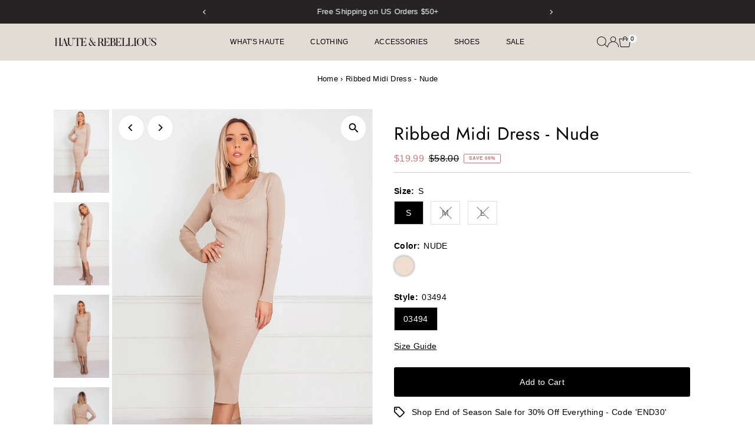

--- FILE ---
content_type: application/javascript
request_url: https://shopiapps.in/imageagram/insta_widget/widget_script.php?shop=shophandr.myshopify.com
body_size: 49624
content:
   
            var SA_Insta_SITE_URL = "https://shopiapps.in/imageagram";
            var SA_Insta_jQueryScriptOutputted = false;

            var isb = "",
                shop = "",
                insta_token = "",
                insta_username = "",
                profile_picture = "",
                userId = "",
                insta_token = "",
                queryId = "",
                wt = "",
                boxs = "",
                width = "",
                h_layout = "",
                v_layout = "",
                bb = "",
                bp = "",
                he = "",
                sb = "",
                blt = "",
                bfl = "",
                chk_like = "",
                chk_comm = "",
                chk_des = "",
                p_chk_like = "",
                p_chk_comm = "",
                p_chk_des = "",
                over_clr = "",
                txt_clr = "",
                ptxt_clr = "",
                bg_clr = "",
                bg_shop = "",
                txt_shop = "",
                shop_txt = "",
                is_shop_btn = "",
                des_line_num = "",
                p_b_w = "",
                p_b_c = "",
                get_next_url = "",
                get_post = '',
                totle_call = '',
                load_more = '',
                db_data = '',
                site_asset_folder = '',
                load_ajax_call = false,
                limit = 25,
                chk_call = '',
                lc = 0,
                authenticateBy = '',
                username = '',
                profilePicture = '',
                imageIds = JSON.parse('[""]'),
                remainCall = 0;

                console.log(remainCall);

            if (typeof window['win_layout'] != "undefined") {
                layout = (window['win_layout']).split("x");
            } else if (typeof window['layout'] != "undefined") {
                layout = (window['layout']).split("x");
            } else {
                var layout;
            }

            function SA_Insta_initJQuery() {
                SA_Insta_included = true;
                if (typeof(jQuery) == 'undefined') {
                    if (!SA_Insta_jQueryScriptOutputted) {
                        SA_Insta_jQueryScriptOutputted = true;

                        var SA_InstaJS = document.createElement("script");
                        SA_InstaJS.type = "text/javascript";
                        SA_InstaJS.src = "https://ajax.googleapis.com/ajax/libs/jquery/3.1.1/jquery.min.js";
                        document.getElementsByTagName("head")[0].appendChild(SA_InstaJS);
                    }
                    setTimeout("SA_Insta_initJQuery()", 50);
                } else {
                    if ($ == undefined) {
                        $ = jQuery;
                    }
                    $(function() {

                        //Add widget_css.php(css file)
                        var SA_InstaCSS = document.createElement("link");
                        SA_InstaCSS.rel = "stylesheet";
                        SA_InstaCSS.type = "text/css";
                        SA_InstaCSS.href = SA_Insta_SITE_URL + "/insta_widget/widget_css.php?shop=" + "shophandr.myshopify.com";
                        document.getElementsByTagName("head")[0].appendChild(SA_InstaCSS);

                        //Add sa_flexslider.js
                        var js_flex = document.createElement("script");
                        js_flex.type = "text/javascript";
                        js_flex.src = SA_Insta_SITE_URL + "/insta_widget/jquery.sa_flexslider.js";
                        document.getElementsByTagName("head")[0].appendChild(js_flex);

                        //Add Sa_flexslider.css
                        var ref_flex = document.createElement("link");
                        ref_flex.rel = "stylesheet";
                        ref_flex.type = "text/css";
                        ref_flex.href = SA_Insta_SITE_URL + "/insta_widget/sa_flexslider.css";
                        document.getElementsByTagName("head")[0].appendChild(ref_flex);

                        init_ws_process();

                        function init_ws_process() {

                            if (!$('.preview_main_box').length) {
                                return false;
                            }

                            site_asset_folder = SA_Insta_SITE_URL + "/insta_widget/assets";
                            var data_new = jQuery.parseJSON('{"status":"found","isb":null,"result":[{"id":"7230","shop":"shophandr.myshopify.com","pro_handle":"allie-thin-scarf","img_link":"https:\/\/www.instagram.com\/p\/BpKHJ2TAsbi\/","pro_id":"1190008452","pro_img":"https:\/\/cdn.shopify.com\/s\/files\/1\/0067\/2772\/products\/KK7A9645_6bc8563f-4a27-4add-999e-b7f0146b39d6.png?v=1506030097","pro_title":"Allie Thin Scarf","axis":"53.800000000000004_20sa3"},{"id":"4915","shop":"shophandr.myshopify.com","pro_handle":"ankle-heel-booties-white","img_link":"https:\/\/www.instagram.com\/p\/BoHZALtg7LO\/","pro_id":"10832114056","pro_img":"https:\/\/cdn.shopify.com\/s\/files\/1\/0067\/2772\/products\/KK7A5014-68.jpg?v=1522017031","pro_title":"Ankle Heel Booties - White","axis":"44.2_34.8sa4"},{"id":"10477","shop":"shophandr.myshopify.com","pro_handle":"babe-hair-clip-combo","img_link":"https:\/\/www.instagram.com\/p\/B5-_hT8n9GN\/","pro_id":"2568717074517","pro_img":"https:\/\/cdn.shopify.com\/s\/files\/1\/0067\/2772\/products\/Facetune_13-05-2019-17-38-23.jpg?v=1558280861","pro_title":"Babe Hair Clip Combo","axis":"56.8_9.4sa3"},{"id":"10481","shop":"shophandr.myshopify.com","pro_handle":"babe-hair-clip-combo","img_link":"https:\/\/www.instagram.com\/p\/B5-5gEFHArT\/","pro_id":"2568717074517","pro_img":"https:\/\/cdn.shopify.com\/s\/files\/1\/0067\/2772\/products\/Facetune_13-05-2019-17-38-23.jpg?v=1558280861","pro_title":"Babe Hair Clip Combo","axis":"53_10.8sa3"},{"id":"4886","shop":"shophandr.myshopify.com","pro_handle":"baker-boy-cap-black","img_link":"https:\/\/www.instagram.com\/p\/BoZ7Icmgvmb\/","pro_id":"568928370741","pro_img":"https:\/\/cdn.shopify.com\/s\/files\/1\/0067\/2772\/products\/KK7A5896-266.jpg?v=1522709860","pro_title":"Baker Boy Cap - Black","axis":"55.2_5sa6"},{"id":"4901","shop":"shophandr.myshopify.com","pro_handle":"baker-boy-cap-black","img_link":"https:\/\/www.instagram.com\/p\/BoQJ7w-As3z\/","pro_id":"568928370741","pro_img":"https:\/\/cdn.shopify.com\/s\/files\/1\/0067\/2772\/products\/KK7A5896-266.jpg?v=1522709860","pro_title":"Baker Boy Cap - Black","axis":"55.2_1.7999999999999998sa3"},{"id":"7212","shop":"shophandr.myshopify.com","pro_handle":"baker-boy-cap-black","img_link":"https:\/\/www.instagram.com\/p\/BpKmQ4Jgk--\/","pro_id":"568928370741","pro_img":"https:\/\/cdn.shopify.com\/s\/files\/1\/0067\/2772\/products\/KK7A5896-266.jpg?v=1522709860","pro_title":"Baker Boy Cap - Black","axis":"-1sa0"},{"id":"4909","shop":"shophandr.myshopify.com","pro_handle":"baker-boy-cap-black","img_link":"https:\/\/www.instagram.com\/p\/BoM4G0WAnWv\/","pro_id":"568928370741","pro_img":"https:\/\/cdn.shopify.com\/s\/files\/1\/0067\/2772\/products\/KK7A5896-266.jpg?v=1522709860","pro_title":"Baker Boy Cap - Black","axis":"49.8_22.8sa5"},{"id":"5183","shop":"shophandr.myshopify.com","pro_handle":"baker-boy-cap-black","img_link":"https:\/\/www.instagram.com\/p\/Bmqng6ZgaFQ\/","pro_id":"568928370741","pro_img":"https:\/\/cdn.shopify.com\/s\/files\/1\/0067\/2772\/products\/KK7A5896-266.jpg?v=1522709860","pro_title":"Baker Boy Cap - Black","axis":"37.6_22.6sa5"},{"id":"4942","shop":"shophandr.myshopify.com","pro_handle":"baker-boy-cap-black","img_link":"https:\/\/www.instagram.com\/p\/Bn2l7WWAFst\/","pro_id":"568928370741","pro_img":"https:\/\/cdn.shopify.com\/s\/files\/1\/0067\/2772\/products\/KK7A5896-266.jpg?v=1522709860","pro_title":"Baker Boy Cap - Black","axis":"81_52.800000000000004sa9"},{"id":"5484","shop":"shophandr.myshopify.com","pro_handle":"baker-boy-cap-black","img_link":"https:\/\/www.instagram.com\/p\/BokRvl3AW9U\/","pro_id":"568928370741","pro_img":"https:\/\/cdn.shopify.com\/s\/files\/1\/0067\/2772\/products\/KK7A5896-266.jpg?v=1522709860","pro_title":"Baker Boy Cap - Black","axis":"62.4_15.2sa4"},{"id":"5489","shop":"shophandr.myshopify.com","pro_handle":"baker-boy-cap-black","img_link":"https:\/\/www.instagram.com\/p\/BokS_bTABi5\/","pro_id":"568928370741","pro_img":"https:\/\/cdn.shopify.com\/s\/files\/1\/0067\/2772\/products\/KK7A5896-266.jpg?v=1522709860","pro_title":"Baker Boy Cap - Black","axis":"39.6_7.6sa4"},{"id":"5263","shop":"shophandr.myshopify.com","pro_handle":"baker-boy-cap-black","img_link":"https:\/\/www.instagram.com\/p\/BocUSeIg8rC\/","pro_id":"568928370741","pro_img":"https:\/\/cdn.shopify.com\/s\/files\/1\/0067\/2772\/products\/KK7A5896-266.jpg?v=1522709860","pro_title":"Baker Boy Cap - Black","axis":"33.2_28.000000000000004sa3"},{"id":"5269","shop":"shophandr.myshopify.com","pro_handle":"baker-boy-cap-black","img_link":"https:\/\/www.instagram.com\/p\/BocqOvmgBC6\/","pro_id":"568928370741","pro_img":"https:\/\/cdn.shopify.com\/s\/files\/1\/0067\/2772\/products\/KK7A5896-266.jpg?v=1522709860","pro_title":"Baker Boy Cap - Black","axis":"52.800000000000004_15.4sa3"},{"id":"5281","shop":"shophandr.myshopify.com","pro_handle":"baker-boy-cap-black","img_link":"https:\/\/www.instagram.com\/p\/Boe0rO5B9p2\/","pro_id":"568928370741","pro_img":"https:\/\/cdn.shopify.com\/s\/files\/1\/0067\/2772\/products\/KK7A5896-266.jpg?v=1522709860","pro_title":"Baker Boy Cap - Black","axis":"52.400000000000006_15.2sa3"},{"id":"8610","shop":"shophandr.myshopify.com","pro_handle":"baker-boy-cap-black","img_link":"https:\/\/www.instagram.com\/p\/BrNICevnfbw\/","pro_id":"568928370741","pro_img":"https:\/\/cdn.shopify.com\/s\/files\/1\/0067\/2772\/products\/KK7A5896-266.jpg?v=1522709860","pro_title":"Baker Boy Cap - Black","axis":"58.199999999999996_4.8sa5"},{"id":"8644","shop":"shophandr.myshopify.com","pro_handle":"baker-boy-cap-black","img_link":"https:\/\/www.instagram.com\/p\/BrWvfYIjfza\/","pro_id":"568928370741","pro_img":"https:\/\/cdn.shopify.com\/s\/files\/1\/0067\/2772\/products\/KK7A5896-266.jpg?v=1522709860","pro_title":"Baker Boy Cap - Black","axis":"34.4_12sa6"},{"id":"5185","shop":"shophandr.myshopify.com","pro_handle":"baker-boy-cap-tan","img_link":"https:\/\/www.instagram.com\/p\/Bmq-7N1gmvO\/","pro_id":"568928960565","pro_img":"https:\/\/cdn.shopify.com\/s\/files\/1\/0067\/2772\/products\/KK7A5867-261.jpg?v=1525298747","pro_title":"Baker Boy Cap - Tan","axis":"36.6_3.5999999999999996sa4"},{"id":"5238","shop":"shophandr.myshopify.com","pro_handle":"baker-boy-cap-tan","img_link":"https:\/\/www.instagram.com\/p\/Bm-d3nOAoaz\/","pro_id":"568928960565","pro_img":"https:\/\/cdn.shopify.com\/s\/files\/1\/0067\/2772\/products\/KK7A5867-261.jpg?v=1525298747","pro_title":"Baker Boy Cap - Tan","axis":"14.6_36.199999999999996sa2"},{"id":"4987","shop":"shophandr.myshopify.com","pro_handle":"bamboo-basket-bag-pink","img_link":"https:\/\/www.instagram.com\/p\/Bl8PKjEg145\/","pro_id":"795110408245","pro_img":"https:\/\/cdn.shopify.com\/s\/files\/1\/0067\/2772\/products\/KK7A0992_cf5e0ee3-2c52-4821-8011-a8420ab2c185.jpg?v=1533681577","pro_title":"Bamboo Basket Bag - Pink","axis":"-1sa0"},{"id":"4988","shop":"shophandr.myshopify.com","pro_handle":"bamboo-basket-bag-pink","img_link":"https:\/\/www.instagram.com\/p\/BmMoFk1A516\/","pro_id":"795110408245","pro_img":"https:\/\/cdn.shopify.com\/s\/files\/1\/0067\/2772\/products\/KK7A0992_cf5e0ee3-2c52-4821-8011-a8420ab2c185.jpg?v=1533681577","pro_title":"Bamboo Basket Bag - Pink","axis":"-1sa0"},{"id":"4989","shop":"shophandr.myshopify.com","pro_handle":"bamboo-basket-bag-pink","img_link":"https:\/\/www.instagram.com\/p\/BmWJ1DVg1ke\/","pro_id":"795110408245","pro_img":"https:\/\/cdn.shopify.com\/s\/files\/1\/0067\/2772\/products\/KK7A0992_cf5e0ee3-2c52-4821-8011-a8420ab2c185.jpg?v=1533681577","pro_title":"Bamboo Basket Bag - Pink","axis":"-1sa0"},{"id":"4990","shop":"shophandr.myshopify.com","pro_handle":"bamboo-basket-bag-pink","img_link":"https:\/\/www.instagram.com\/p\/BmbbYwzghXq\/","pro_id":"795110408245","pro_img":"https:\/\/cdn.shopify.com\/s\/files\/1\/0067\/2772\/products\/KK7A0992_cf5e0ee3-2c52-4821-8011-a8420ab2c185.jpg?v=1533681577","pro_title":"Bamboo Basket Bag - Pink","axis":"-1sa0"},{"id":"4991","shop":"shophandr.myshopify.com","pro_handle":"bamboo-basket-bag-pink","img_link":"https:\/\/www.instagram.com\/p\/Bmd_jIAA-BT\/","pro_id":"795110408245","pro_img":"https:\/\/cdn.shopify.com\/s\/files\/1\/0067\/2772\/products\/KK7A0992_cf5e0ee3-2c52-4821-8011-a8420ab2c185.jpg?v=1533681577","pro_title":"Bamboo Basket Bag - Pink","axis":"-1sa0"},{"id":"4992","shop":"shophandr.myshopify.com","pro_handle":"bamboo-basket-bag-pink","img_link":"https:\/\/www.instagram.com\/p\/BmtNkizAhlO\/","pro_id":"795110408245","pro_img":"https:\/\/cdn.shopify.com\/s\/files\/1\/0067\/2772\/products\/KK7A0992_cf5e0ee3-2c52-4821-8011-a8420ab2c185.jpg?v=1533681577","pro_title":"Bamboo Basket Bag - Pink","axis":"65.4_70.39999999999999sa2"},{"id":"10207","shop":"shophandr.myshopify.com","pro_handle":"bamboo-basket-bag-pink","img_link":"https:\/\/www.instagram.com\/p\/BuBxC9PjlEL\/","pro_id":"2367208652885","pro_img":"https:\/\/cdn.shopify.com\/s\/files\/1\/0067\/2772\/products\/A2152_00.jpg?v=1547094140","pro_title":"Bamboo Basket Bag - Pink","axis":"63_59.4sa2"},{"id":"10634","shop":"shophandr.myshopify.com","pro_handle":"bandage-strappy-cutout-mini-dress-2","img_link":"https:\/\/www.instagram.com\/p\/B8cZfoDHnuo\/","pro_id":"4526568276053","pro_img":"https:\/\/cdn.shopify.com\/s\/files\/1\/0067\/2772\/products\/DSC03717-_1.jpg?v=1581453546","pro_title":"Bandage Strappy Cutout Mini Dress","axis":"55.60000000000001_49.4sa1"},{"id":"5512","shop":"shophandr.myshopify.com","pro_handle":"basic-crew-neck-tee","img_link":"https:\/\/www.instagram.com\/p\/BouOyqkgj8B\/","pro_id":"10755725448","pro_img":"https:\/\/cdn.shopify.com\/s\/files\/1\/0067\/2772\/products\/KK7A0544.png?v=1511388433","pro_title":"Basic Crew Neck Tee","axis":"47.199999999999996_22.6sa2"},{"id":"8510","shop":"shophandr.myshopify.com","pro_handle":"basic-long-sleeve-bamboo-tee-mocha","img_link":"https:\/\/www.instagram.com\/p\/BrLiqJuHMW9\/","pro_id":"1472694648885","pro_img":"https:\/\/cdn.shopify.com\/s\/files\/1\/0067\/2772\/products\/04415_00.jpg?v=1541542532","pro_title":"Basic Long Sleeve Bamboo Tee - Mocha","axis":"91.8_24sa6"},{"id":"7217","shop":"shophandr.myshopify.com","pro_handle":"basic-ripped-tank-top-white","img_link":"https:\/\/www.instagram.com\/p\/BpPqvEtgjme\/","pro_id":"1414689587253","pro_img":"https:\/\/cdn.shopify.com\/s\/files\/1\/0067\/2772\/products\/02531_02.jpg?v=1537241558","pro_title":"Basic Ripped Tank Top - White","axis":"39_52.2sa2"},{"id":"8778","shop":"shophandr.myshopify.com","pro_handle":"basic-stretch-short-sleeve-tee-white","img_link":"https:\/\/www.instagram.com\/p\/BsWwo4GD9Zg\/","pro_id":"1472692813877","pro_img":"https:\/\/cdn.shopify.com\/s\/files\/1\/0067\/2772\/products\/04039_02.jpg?v=1541542277","pro_title":"Basic Stretch Short-Sleeve Tee - White","axis":"79.4_18sa11"},{"id":"8518","shop":"shophandr.myshopify.com","pro_handle":"basic-turtleneck-tee-white","img_link":"https:\/\/www.instagram.com\/p\/BrWPjaADnGQ\/","pro_id":"1443595190325","pro_img":"https:\/\/cdn.shopify.com\/s\/files\/1\/0067\/2772\/products\/03475_03.png?v=1539038054","pro_title":"Basic Turtleneck Tee - White","axis":"91_22.2sa7"},{"id":"10538","shop":"shophandr.myshopify.com","pro_handle":"beaded-bag","img_link":"https:\/\/www.instagram.com\/p\/B3PCZhfnTe2\/","pro_id":"2675926958165","pro_img":"https:\/\/cdn.shopify.com\/s\/files\/1\/0067\/2772\/products\/KK7A3432-2.jpg?v=1577069810","pro_title":"Beaded Bag","axis":"86.4_77.60000000000001sa2"},{"id":"10045","shop":"shophandr.myshopify.com","pro_handle":"beaded-bag","img_link":"https:\/\/www.instagram.com\/p\/B0omcJsnJRo\/","pro_id":"2675926958165","pro_img":"https:\/\/cdn.shopify.com\/s\/files\/1\/0067\/2772\/products\/2_6a4ff084-5a7d-4647-8a05-bce24f04a042.jpg?v=1564620557","pro_title":"Beaded Bag","axis":"61.199999999999996_52.2sa1"},{"id":"10046","shop":"shophandr.myshopify.com","pro_handle":"beaded-bag","img_link":"https:\/\/www.instagram.com\/p\/B0mq9kaHQdU\/","pro_id":"2675926958165","pro_img":"https:\/\/cdn.shopify.com\/s\/files\/1\/0067\/2772\/products\/2_6a4ff084-5a7d-4647-8a05-bce24f04a042.jpg?v=1564620557","pro_title":"Beaded Bag","axis":"59.4_62.2sa2"},{"id":"10050","shop":"shophandr.myshopify.com","pro_handle":"beaded-bag","img_link":"https:\/\/www.instagram.com\/p\/B0mRpaGHire\/","pro_id":"2675926958165","pro_img":"https:\/\/cdn.shopify.com\/s\/files\/1\/0067\/2772\/products\/2_6a4ff084-5a7d-4647-8a05-bce24f04a042.jpg?v=1564620557","pro_title":"Beaded Bag","axis":"72_80sa2"},{"id":"10555","shop":"shophandr.myshopify.com","pro_handle":"beaded-pearl-velvet-headband-black","img_link":"https:\/\/www.instagram.com\/p\/B0qbkxSH98v\/","pro_id":"2655556173909","pro_img":"https:\/\/cdn.shopify.com\/s\/files\/1\/0067\/2772\/products\/KK7A2525_fee3b985-7516-4439-8923-1807e4fe59c0.jpg?v=1564435053","pro_title":"Beaded Pearl Velvet Headband - Black","axis":"47.199999999999996_3.2sa4"},{"id":"10566","shop":"shophandr.myshopify.com","pro_handle":"bded-pearl-velvet-beaded-pearl-velvet-headband-tan","img_link":"https:\/\/www.instagram.com\/p\/B0w8DNfnsFi\/","pro_id":"2655554240597","pro_img":"https:\/\/cdn.shopify.com\/s\/files\/1\/0067\/2772\/products\/Haute-and-Rebellious-821.jpg?v=1563306615","pro_title":"Beaded Pearl Velvet Headband - Tan","axis":"38.800000000000004_11.200000000000001sa3"},{"id":"5239","shop":"shophandr.myshopify.com","pro_handle":"bell-sleeve-tie-crop-top","img_link":"https:\/\/www.instagram.com\/p\/Bm-d3nOAoaz\/","pro_id":"568776097845","pro_img":"https:\/\/cdn.shopify.com\/s\/files\/1\/0067\/2772\/products\/KK7A3896.jpg?v=1535320154","pro_title":"Bell-Sleeve Tie Crop Top","axis":"29.4_25sa1"},{"id":"4910","shop":"shophandr.myshopify.com","pro_handle":"bike-shorts-black","img_link":"https:\/\/www.instagram.com\/p\/BoM4G0WAnWv\/","pro_id":"1387133567029","pro_img":"https:\/\/cdn.shopify.com\/s\/files\/1\/0067\/2772\/products\/KK7A5682_71c61b17-180b-4cc7-8026-5c9a71383de6.jpg?v=1534965808","pro_title":"Bike Shorts - Black","axis":"41.8_92.60000000000001sa3"},{"id":"4922","shop":"shophandr.myshopify.com","pro_handle":"bike-shorts-black","img_link":"https:\/\/www.instagram.com\/p\/BoDS1xFArx5\/","pro_id":"1387133567029","pro_img":"https:\/\/cdn.shopify.com\/s\/files\/1\/0067\/2772\/products\/KK7A5682_71c61b17-180b-4cc7-8026-5c9a71383de6.jpg?v=1534965808","pro_title":"Bike Shorts - Black","axis":"30.4_86.2sa7"},{"id":"5151","shop":"shophandr.myshopify.com","pro_handle":"biker-shorts-white","img_link":"https:\/\/www.instagram.com\/p\/BmyvlTgA_h-\/","pro_id":"1386288578613","pro_img":"https:\/\/cdn.shopify.com\/s\/files\/1\/0067\/2772\/products\/KK7A4960_a884e8e2-880f-4d81-975e-3abc46581994.jpg?v=1534957190","pro_title":"Bike Shorts - White","axis":"26.8_64.4sa3"},{"id":"4951","shop":"shophandr.myshopify.com","pro_handle":"biker-shorts-white","img_link":"https:\/\/www.instagram.com\/p\/Bn1520WAVvd\/","pro_id":"1386288578613","pro_img":"https:\/\/cdn.shopify.com\/s\/files\/1\/0067\/2772\/products\/KK7A4960_a884e8e2-880f-4d81-975e-3abc46581994.jpg?v=1534957190","pro_title":"Bike Shorts - White","axis":"65_56.2sa3"},{"id":"7214","shop":"shophandr.myshopify.com","pro_handle":"bike-shorts-black","img_link":"https:\/\/www.instagram.com\/p\/BpNsFIKgP6e\/","pro_id":"1387133567029","pro_img":"https:\/\/cdn.shopify.com\/s\/files\/1\/0067\/2772\/products\/KK7A9537_1432fa27-bf65-4b8a-832d-1c2c86cdacfb.jpg?v=1540169849","pro_title":"Biking Shorts - Black","axis":"37.2_60.8sa1"},{"id":"8253","shop":"shophandr.myshopify.com","pro_handle":"bike-shorts-black","img_link":"https:\/\/www.instagram.com\/p\/Br8o01XHBGG\/","pro_id":"1387133567029","pro_img":"https:\/\/cdn.shopify.com\/s\/files\/1\/0067\/2772\/products\/KK7A5682_71c61b17-180b-4cc7-8026-5c9a71383de6.jpg?v=1541910953","pro_title":"Biking Shorts - Black","axis":"50.6_53.800000000000004sa1"},{"id":"10923","shop":"shophandr.myshopify.com","pro_handle":"bike-shorts-black","img_link":"https:\/\/www.instagram.com\/p\/B96JcminEom\/","pro_id":"1387133567029","pro_img":"https:\/\/cdn.shopify.com\/s\/files\/1\/0067\/2772\/products\/KK7A5682_71c61b17-180b-4cc7-8026-5c9a71383de6.jpg?v=1541910953","pro_title":"Biking Shorts - Black","axis":"55.2_68.8sa2"},{"id":"10931","shop":"shophandr.myshopify.com","pro_handle":"bike-shorts-black","img_link":"https:\/\/www.instagram.com\/p\/B9UDJyHn__b\/","pro_id":"1387133567029","pro_img":"https:\/\/cdn.shopify.com\/s\/files\/1\/0067\/2772\/products\/KK7A5682_71c61b17-180b-4cc7-8026-5c9a71383de6.jpg?v=1541910953","pro_title":"Biking Shorts - Black","axis":"40.6_74.8sa2"},{"id":"10192","shop":"shophandr.myshopify.com","pro_handle":"bike-shorts-black","img_link":"https:\/\/www.instagram.com\/p\/ByIYCdIHfEy\/","pro_id":"1387133567029","pro_img":"https:\/\/cdn.shopify.com\/s\/files\/1\/0067\/2772\/products\/KK7A5682_71c61b17-180b-4cc7-8026-5c9a71383de6.jpg?v=1541910953","pro_title":"Biking Shorts - Black","axis":"47.199999999999996_57.599999999999994sa1"},{"id":"10191","shop":"shophandr.myshopify.com","pro_handle":"biker-shorts-white","img_link":"https:\/\/www.instagram.com\/p\/ByazBC8lqG6\/","pro_id":"1386288578613","pro_img":"https:\/\/cdn.shopify.com\/s\/files\/1\/0067\/2772\/products\/KK7A4960_a884e8e2-880f-4d81-975e-3abc46581994.jpg?v=1534957190","pro_title":"Biking Shorts - White","axis":"29.4_69.39999999999999sa1"},{"id":"10556","shop":"shophandr.myshopify.com","pro_handle":"black-pearl-small-bag","img_link":"https:\/\/www.instagram.com\/p\/B0qbkxSH98v\/","pro_id":"2651880357973","pro_img":"https:\/\/cdn.shopify.com\/s\/files\/1\/0067\/2772\/products\/Haute_and_Rebellious-668.jpg?v=1563309804","pro_title":"Black Pearl Small Bag","axis":"56.2_61.199999999999996sa2"},{"id":"10058","shop":"shophandr.myshopify.com","pro_handle":"black-pearl-small-bag","img_link":"https:\/\/www.instagram.com\/p\/B0ZDSMAnw6e\/","pro_id":"2651880357973","pro_img":"https:\/\/cdn.shopify.com\/s\/files\/1\/0067\/2772\/products\/Haute_and_Rebellious-668.jpg?v=1563309804","pro_title":"Black Pearl Small Bag","axis":"35.6_43.2sa3"},{"id":"10061","shop":"shophandr.myshopify.com","pro_handle":"black-pearl-small-bag","img_link":"https:\/\/www.instagram.com\/p\/B0EL-69nNLp\/","pro_id":"2651880357973","pro_img":"https:\/\/cdn.shopify.com\/s\/files\/1\/0067\/2772\/products\/Haute_and_Rebellious-668.jpg?v=1563309804","pro_title":"Black Pearl Small Bag","axis":"32.4_42.6sa1"},{"id":"10062","shop":"shophandr.myshopify.com","pro_handle":"black-pearl-small-bag","img_link":"https:\/\/www.instagram.com\/p\/B0CP18lHWcl\/","pro_id":"2651880357973","pro_img":"https:\/\/cdn.shopify.com\/s\/files\/1\/0067\/2772\/products\/Haute_and_Rebellious-668.jpg?v=1563309804","pro_title":"Black Pearl Small Bag","axis":"31.6_64.4sa2"},{"id":"10066","shop":"shophandr.myshopify.com","pro_handle":"black-pearl-small-bag","img_link":"https:\/\/www.instagram.com\/p\/B0Wp6gzn_aU\/","pro_id":"2651880357973","pro_img":"https:\/\/cdn.shopify.com\/s\/files\/1\/0067\/2772\/products\/Haute_and_Rebellious-668.jpg?v=1563309804","pro_title":"Black Pearl Small Bag","axis":"57.99999999999999_52.6sa3"},{"id":"10580","shop":"shophandr.myshopify.com","pro_handle":"black-pearl-small-bag","img_link":"https:\/\/www.instagram.com\/p\/B7gCrqvnfPW\/","pro_id":"2651880357973","pro_img":"https:\/\/cdn.shopify.com\/s\/files\/1\/0067\/2772\/products\/Haute_and_Rebellious-668.jpg?v=1563309804","pro_title":"Black Pearl Small Bag","axis":"34.4_45.2sa1"},{"id":"10069","shop":"shophandr.myshopify.com","pro_handle":"black-pearl-small-bag","img_link":"https:\/\/www.instagram.com\/p\/B0owc-rHIn-\/","pro_id":"2651880357973","pro_img":"https:\/\/cdn.shopify.com\/s\/files\/1\/0067\/2772\/products\/Haute_and_Rebellious-668.jpg?v=1563309804","pro_title":"Black Pearl Small Bag","axis":"52.2_70.19999999999999sa3"},{"id":"10585","shop":"shophandr.myshopify.com","pro_handle":"black-pearl-small-bag","img_link":"https:\/\/www.instagram.com\/p\/B7eXs7fnkxt\/","pro_id":"2651880357973","pro_img":"https:\/\/cdn.shopify.com\/s\/files\/1\/0067\/2772\/products\/Haute_and_Rebellious-668.jpg?v=1563309804","pro_title":"Black Pearl Small Bag","axis":"62_66.2sa3"},{"id":"10624","shop":"shophandr.myshopify.com","pro_handle":"black-pearl-small-bag","img_link":"https:\/\/www.instagram.com\/p\/B76k-MEnvYk\/","pro_id":"2651880357973","pro_img":"https:\/\/cdn.shopify.com\/s\/files\/1\/0067\/2772\/products\/Haute_and_Rebellious-668.jpg?v=1563309804","pro_title":"Black Pearl Small Bag","axis":"27.200000000000003_72.6sa2"},{"id":"10531","shop":"shophandr.myshopify.com","pro_handle":"black-velvet-pump","img_link":"https:\/\/www.instagram.com\/p\/B6a3bGDn-C8\/","pro_id":"8294205064","pro_img":"https:\/\/cdn.shopify.com\/s\/files\/1\/0067\/2772\/products\/S0293.3.jpg?v=1546987384","pro_title":"Black Velvet Pump","axis":"49.6_90.2sa4"},{"id":"10478","shop":"shophandr.myshopify.com","pro_handle":"black-velvet-pump","img_link":"https:\/\/www.instagram.com\/p\/B5-_hT8n9GN\/","pro_id":"8294205064","pro_img":"https:\/\/cdn.shopify.com\/s\/files\/1\/0067\/2772\/products\/S0293.3.jpg?v=1546987384","pro_title":"Black Velvet Pump","axis":"49_89.60000000000001sa4"},{"id":"8761","shop":"shophandr.myshopify.com","pro_handle":"black-velvet-pump","img_link":"https:\/\/www.instagram.com\/p\/BsTa7yGHAaK\/","pro_id":"8294205064","pro_img":"https:\/\/cdn.shopify.com\/s\/files\/1\/0067\/2772\/products\/S0293.3.jpg?v=1506041885","pro_title":"Black Velvet Pump \/\/\/ Only 5.5, 7.5, 8 &amp; 10 Left \/\/\/","axis":"37.2_91sa5"},{"id":"8526","shop":"shophandr.myshopify.com","pro_handle":"black-velvet-pump","img_link":"https:\/\/www.instagram.com\/p\/BrWPjaADnGQ\/","pro_id":"8294205064","pro_img":"https:\/\/cdn.shopify.com\/s\/files\/1\/0067\/2772\/products\/S0293.3.jpg?v=1506041885","pro_title":"Black Velvet Pump \/\/\/ Only 5.5, 7.5, 8 &amp; 10 Left \/\/\/","axis":"89.2_92.80000000000001sa9"},{"id":"8535","shop":"shophandr.myshopify.com","pro_handle":"black-velvet-pump","img_link":"https:\/\/www.instagram.com\/p\/Brguro5jRHd\/","pro_id":"8294205064","pro_img":"https:\/\/cdn.shopify.com\/s\/files\/1\/0067\/2772\/products\/S0293.3.jpg?v=1506041885","pro_title":"Black Velvet Pump \/\/\/ Only 5.5, 7.5, 8 &amp; 10 Left \/\/\/","axis":"26_90.2sa4"},{"id":"8563","shop":"shophandr.myshopify.com","pro_handle":"black-velvet-pump","img_link":"https:\/\/www.instagram.com\/p\/BrIfi9PnXrU\/","pro_id":"8294205064","pro_img":"https:\/\/cdn.shopify.com\/s\/files\/1\/0067\/2772\/products\/S0293.3.jpg?v=1506041885","pro_title":"Black Velvet Pump \/\/\/ Only 5.5, 7.5, 8 &amp; 10 Left \/\/\/","axis":"58.8_91.60000000000001sa5"},{"id":"8582","shop":"shophandr.myshopify.com","pro_handle":"black-velvet-pump","img_link":"https:\/\/www.instagram.com\/p\/Br4KYFnjH9u\/","pro_id":"8294205064","pro_img":"https:\/\/cdn.shopify.com\/s\/files\/1\/0067\/2772\/products\/S0293.3.jpg?v=1506041885","pro_title":"Black Velvet Pump \/\/\/ Only 5.5, 7.5, 8 &amp; 10 Left \/\/\/","axis":"42.8_91.60000000000001sa5"},{"id":"8593","shop":"shophandr.myshopify.com","pro_handle":"black-velvet-pump","img_link":"https:\/\/www.instagram.com\/p\/BrtLp2wHThw\/","pro_id":"8294205064","pro_img":"https:\/\/cdn.shopify.com\/s\/files\/1\/0067\/2772\/products\/S0293.3.jpg?v=1506041885","pro_title":"Black Velvet Pump \/\/\/ Only 5.5, 7.5, 8 &amp; 10 Left \/\/\/","axis":"-1sa0"},{"id":"10172","shop":"shophandr.myshopify.com","pro_handle":"blossom-reform-wrap-dress","img_link":"https:\/\/www.instagram.com\/p\/ByDznvcHuyi\/","pro_id":"759171743797","pro_img":"https:\/\/cdn.shopify.com\/s\/files\/1\/0067\/2772\/products\/KK7A2399_532845dd-ca79-4cfe-a740-647b9ef5cee0.jpg?v=1528414995","pro_title":"Blossom Reform Wrap Dress","axis":"61.4_49.6sa1"},{"id":"10173","shop":"shophandr.myshopify.com","pro_handle":"blossom-reform-wrap-dress","img_link":"https:\/\/www.instagram.com\/p\/BxvK6U_HT2q\/","pro_id":"759171743797","pro_img":"https:\/\/cdn.shopify.com\/s\/files\/1\/0067\/2772\/products\/KK7A2399_532845dd-ca79-4cfe-a740-647b9ef5cee0.jpg?v=1528414995","pro_title":"Blossom Reform Wrap Dress","axis":"53.400000000000006_33.4sa1"},{"id":"4911","shop":"shophandr.myshopify.com","pro_handle":"boyfriend-blazer","img_link":"https:\/\/www.instagram.com\/p\/BoM4G0WAnWv\/","pro_id":"1432811601973","pro_img":"https:\/\/cdn.shopify.com\/s\/files\/1\/0067\/2772\/products\/01029_04.png?v=1538269224","pro_title":"Boyfriend Blazer","axis":"65.2_40sa1"},{"id":"7215","shop":"shophandr.myshopify.com","pro_handle":"boyfriend-blazer-black","img_link":"https:\/\/www.instagram.com\/p\/BpNsFIKgP6e\/","pro_id":"1413753110581","pro_img":"https:\/\/cdn.shopify.com\/s\/files\/1\/0067\/2772\/products\/04006_02.jpg?v=1537293972","pro_title":"Boyfriend Blazer - Black","axis":"60.199999999999996_24.8sa2"},{"id":"7231","shop":"shophandr.myshopify.com","pro_handle":"boyfriend-blazer-black","img_link":"https:\/\/www.instagram.com\/p\/BpKHJ2TAsbi\/","pro_id":"1413753110581","pro_img":"https:\/\/cdn.shopify.com\/s\/files\/1\/0067\/2772\/products\/04006_02.jpg?v=1537293972","pro_title":"Boyfriend Blazer - Black","axis":"66.60000000000001_27.6sa1"},{"id":"5100","shop":"shophandr.myshopify.com","pro_handle":"braided-tassel-hat-brown","img_link":"https:\/\/www.instagram.com\/p\/BneZ6n-Az96\/","pro_id":"1404786802741","pro_img":"https:\/\/cdn.shopify.com\/s\/files\/1\/0067\/2772\/products\/KK7A6533.jpg?v=1536259873","pro_title":"Braided Tassel Hat - Brown","axis":"60.8_23.799999999999997sa3"},{"id":"5103","shop":"shophandr.myshopify.com","pro_handle":"braided-tassel-hat-brown","img_link":"https:\/\/www.instagram.com\/p\/BneFOQIAZJE\/","pro_id":"1404786802741","pro_img":"https:\/\/cdn.shopify.com\/s\/files\/1\/0067\/2772\/products\/KK7A6533.jpg?v=1536259873","pro_title":"Braided Tassel Hat - Brown","axis":"42.8_70.19999999999999sa3"},{"id":"4975","shop":"shophandr.myshopify.com","pro_handle":"bucket-bag-tan","img_link":"https:\/\/www.instagram.com\/p\/BmD0i7lgqhG\/","pro_id":"807153467445","pro_img":"https:\/\/cdn.shopify.com\/s\/files\/1\/0067\/2772\/products\/KK7A6552.jpg?v=1536259980","pro_title":"Bucket Bag - Tan","axis":"-1sa0"},{"id":"4976","shop":"shophandr.myshopify.com","pro_handle":"bucket-bag-tan","img_link":"https:\/\/www.instagram.com\/p\/Bl3dbHmA_Lx\/","pro_id":"807153467445","pro_img":"https:\/\/cdn.shopify.com\/s\/files\/1\/0067\/2772\/products\/KK7A6552.jpg?v=1536259980","pro_title":"Bucket Bag - Tan","axis":"-1sa0"},{"id":"4977","shop":"shophandr.myshopify.com","pro_handle":"bucket-bag-tan","img_link":"https:\/\/www.instagram.com\/p\/BlvUP7HA5er\/","pro_id":"807153467445","pro_img":"https:\/\/cdn.shopify.com\/s\/files\/1\/0067\/2772\/products\/KK7A6552.jpg?v=1536259980","pro_title":"Bucket Bag - Tan","axis":"-1sa0"},{"id":"4978","shop":"shophandr.myshopify.com","pro_handle":"bucket-bag-tan","img_link":"https:\/\/www.instagram.com\/p\/BmZpYnqg8hF\/","pro_id":"807153467445","pro_img":"https:\/\/cdn.shopify.com\/s\/files\/1\/0067\/2772\/products\/KK7A6552.jpg?v=1536259980","pro_title":"Bucket Bag - Tan","axis":"-1sa0"},{"id":"4979","shop":"shophandr.myshopify.com","pro_handle":"bucket-bag-tan","img_link":"https:\/\/www.instagram.com\/p\/BneZ6n-Az96\/","pro_id":"807153467445","pro_img":"https:\/\/cdn.shopify.com\/s\/files\/1\/0067\/2772\/products\/KK7A6552.jpg?v=1536259980","pro_title":"Bucket Bag - Tan","axis":"61.199999999999996_57.599999999999994sa2"},{"id":"4980","shop":"shophandr.myshopify.com","pro_handle":"bucket-bag-tan","img_link":"https:\/\/www.instagram.com\/p\/BneFOQIAZJE\/","pro_id":"807153467445","pro_img":"https:\/\/cdn.shopify.com\/s\/files\/1\/0067\/2772\/products\/KK7A6552.jpg?v=1536259980","pro_title":"Bucket Bag - Tan","axis":"73_26.400000000000002sa2"},{"id":"4934","shop":"shophandr.myshopify.com","pro_handle":"burn-out-my-heart-floral-print-romper","img_link":"https:\/\/www.instagram.com\/p\/Bn90BxrgiKp\/","pro_id":"4233200004","pro_img":"https:\/\/cdn.shopify.com\/s\/files\/1\/0067\/2772\/products\/03492.2_d1e2f6ab-a102-4fed-b3cb-cf5f0ac8dc85.jpg?v=1506045282","pro_title":"Burn Out My Heart Floral Print Romper \/\/\/ Only 1-L Left \/\/\/","axis":"49.2_71sa7"},{"id":"10610","shop":"shophandr.myshopify.com","pro_handle":"button-up-blazer-white","img_link":"https:\/\/www.instagram.com\/p\/B7zHkOsH-fR\/","pro_id":"2695476772949","pro_img":"https:\/\/cdn.shopify.com\/s\/files\/1\/0067\/2772\/products\/KK7A8860_94a57ef7-64ca-464b-a5af-f8accf684c11.jpg?v=1575494504","pro_title":"Button-Up Blazer - White","axis":"40.400000000000006_52.2sa1"},{"id":"10645","shop":"shophandr.myshopify.com","pro_handle":"button-up-blazer-white","img_link":"https:\/\/www.instagram.com\/p\/B8ZFltiHoib\/","pro_id":"2695476772949","pro_img":"https:\/\/cdn.shopify.com\/s\/files\/1\/0067\/2772\/products\/2_c89a6b6b-13eb-4c32-ad4e-f15612c64803.jpg?v=1581029822","pro_title":"Button-Up Blazer - White","axis":"83.2_44.6sa1"},{"id":"10650","shop":"shophandr.myshopify.com","pro_handle":"button-up-blazer-white","img_link":"https:\/\/www.instagram.com\/p\/B8PwjJXH4Un\/","pro_id":"2695476772949","pro_img":"https:\/\/cdn.shopify.com\/s\/files\/1\/0067\/2772\/products\/2_c89a6b6b-13eb-4c32-ad4e-f15612c64803.jpg?v=1581029822","pro_title":"Button-Up Blazer - White","axis":"29.4_50.6sa1"},{"id":"10941","shop":"shophandr.myshopify.com","pro_handle":"button-up-blazer-white","img_link":"https:\/\/www.instagram.com\/p\/B84bywwH_o3\/","pro_id":"2695476772949","pro_img":"https:\/\/cdn.shopify.com\/s\/files\/1\/0067\/2772\/products\/2_c89a6b6b-13eb-4c32-ad4e-f15612c64803.jpg?v=1581029822","pro_title":"Button-Up Blazer - White","axis":"24_68sa3"},{"id":"10688","shop":"shophandr.myshopify.com","pro_handle":"button-up-blazer-white","img_link":"https:\/\/www.instagram.com\/p\/B8sGaB4HDqH\/","pro_id":"2695476772949","pro_img":"https:\/\/cdn.shopify.com\/s\/files\/1\/0067\/2772\/products\/2_c89a6b6b-13eb-4c32-ad4e-f15612c64803.jpg?v=1581029822","pro_title":"Button-Up Blazer - White","axis":"57.199999999999996_47.199999999999996sa1"},{"id":"10489","shop":"shophandr.myshopify.com","pro_handle":"button-up-blazer-white","img_link":"https:\/\/www.instagram.com\/p\/B2j3y24nymS\/","pro_id":"2695476772949","pro_img":"https:\/\/cdn.shopify.com\/s\/files\/1\/0067\/2772\/products\/KK7A8860_94a57ef7-64ca-464b-a5af-f8accf684c11.jpg?v=1575494504","pro_title":"Button-Up Blazer - White","axis":"61.6_52.400000000000006sa1"},{"id":"10490","shop":"shophandr.myshopify.com","pro_handle":"button-up-blazer-white","img_link":"https:\/\/www.instagram.com\/p\/B1lw8h5HWio\/","pro_id":"2695476772949","pro_img":"https:\/\/cdn.shopify.com\/s\/files\/1\/0067\/2772\/products\/KK7A8860_94a57ef7-64ca-464b-a5af-f8accf684c11.jpg?v=1575494504","pro_title":"Button-Up Blazer - White","axis":"53_30sa1"},{"id":"8404","shop":"shophandr.myshopify.com","pro_handle":"button-up-coat-with-plaid-check-pattern","img_link":"https:\/\/www.instagram.com\/p\/Bq_NIwCnwDe\/","pro_id":"2341557469269","pro_img":"https:\/\/cdn.shopify.com\/s\/files\/1\/0067\/2772\/products\/02549_13.png?v=1544759829","pro_title":"Button-Up Coat with Plaid Check Pattern","axis":"66.60000000000001_37.4sa1"},{"id":"8406","shop":"shophandr.myshopify.com","pro_handle":"button-up-coat-with-plaid-check-pattern","img_link":"https:\/\/www.instagram.com\/p\/Bq8SifFnpKe\/","pro_id":"2341557469269","pro_img":"https:\/\/cdn.shopify.com\/s\/files\/1\/0067\/2772\/products\/02549_13.png?v=1544759829","pro_title":"Button-Up Coat with Plaid Check Pattern","axis":"42.8_36.6sa1"},{"id":"8444","shop":"shophandr.myshopify.com","pro_handle":"button-up-coat-with-plaid-check-pattern","img_link":"https:\/\/www.instagram.com\/p\/BrNICevnfbw\/","pro_id":"2341557469269","pro_img":"https:\/\/cdn.shopify.com\/s\/files\/1\/0067\/2772\/products\/02549_13.png?v=1544759829","pro_title":"Button-Up Coat with Plaid Check Pattern","axis":"66_25.6sa1"},{"id":"5041","shop":"shophandr.myshopify.com","pro_handle":"button-up-halter-dress","img_link":"https:\/\/www.instagram.com\/p\/BnwLholhha3\/","pro_id":"1386283499573","pro_img":"https:\/\/cdn.shopify.com\/s\/files\/1\/0067\/2772\/products\/KK7A6583_0b85263d-1d0a-4f92-a785-d4c2307bcdae.jpg?v=1536287556","pro_title":"Button-Up Halter Dress","axis":"34_77.4sa1"},{"id":"5088","shop":"shophandr.myshopify.com","pro_handle":"button-up-halter-dress","img_link":"https:\/\/www.instagram.com\/p\/Bnbyjw3AxZH\/","pro_id":"1386283499573","pro_img":"https:\/\/cdn.shopify.com\/s\/files\/1\/0067\/2772\/products\/KK7A6583_0b85263d-1d0a-4f92-a785-d4c2307bcdae.jpg?v=1536287556","pro_title":"Button-Up Halter Dress","axis":"37.6_40sa1"},{"id":"7206","shop":"shophandr.myshopify.com","pro_handle":"button-up-linen-maxi-dress","img_link":"https:\/\/www.instagram.com\/p\/Boz3BboAyYI\/","pro_id":"1386331471925","pro_img":"https:\/\/cdn.shopify.com\/s\/files\/1\/0067\/2772\/products\/KK7A4538_7b18ef83-df6a-45a9-92e4-18b1e12f4a02.jpg?v=1534898091","pro_title":"Button-Up Linen Maxi Dress","axis":"56.8_54.6sa1"},{"id":"5203","shop":"shophandr.myshopify.com","pro_handle":"button-up-linen-maxi-dress","img_link":"https:\/\/www.instagram.com\/p\/Bm9K7MhAAvK\/","pro_id":"1386331471925","pro_img":"https:\/\/cdn.shopify.com\/s\/files\/1\/0067\/2772\/products\/KK7A4538_7b18ef83-df6a-45a9-92e4-18b1e12f4a02.jpg?v=1534898091","pro_title":"Button-Up Linen Maxi Dress","axis":"57.4_41sa1"},{"id":"5211","shop":"shophandr.myshopify.com","pro_handle":"button-up-linen-maxi-dress","img_link":"https:\/\/www.instagram.com\/p\/BnAkZgdgUyG\/","pro_id":"1386331471925","pro_img":"https:\/\/cdn.shopify.com\/s\/files\/1\/0067\/2772\/products\/KK7A4538_7b18ef83-df6a-45a9-92e4-18b1e12f4a02.jpg?v=1534898091","pro_title":"Button-Up Linen Maxi Dress","axis":"39.2_60sa1"},{"id":"10593","shop":"shophandr.myshopify.com","pro_handle":"button-up-linen-maxi-dress","img_link":"https:\/\/www.instagram.com\/p\/B7ZQSEUnt70\/","pro_id":"1386331471925","pro_img":"https:\/\/cdn.shopify.com\/s\/files\/1\/0067\/2772\/products\/KK7A4544_97c3982d-6208-4cd2-a3b5-6a6a7d3a37f1.jpg?v=1577932339","pro_title":"Button-Up Linen Maxi Dress","axis":"41.199999999999996_48sa3"},{"id":"10614","shop":"shophandr.myshopify.com","pro_handle":"button-up-linen-maxi-dress","img_link":"https:\/\/www.instagram.com\/p\/B79BxsdHRpH\/","pro_id":"1386331471925","pro_img":"https:\/\/cdn.shopify.com\/s\/files\/1\/0067\/2772\/products\/KK7A4544_97c3982d-6208-4cd2-a3b5-6a6a7d3a37f1.jpg?v=1577932339","pro_title":"Button-Up Linen Maxi Dress","axis":"36.8_30.8sa1"},{"id":"10118","shop":"shophandr.myshopify.com","pro_handle":"button-up-linen-maxi-dress","img_link":"https:\/\/www.instagram.com\/p\/B0TRWBlnVg1\/","pro_id":"1386331471925","pro_img":"https:\/\/cdn.shopify.com\/s\/files\/1\/0067\/2772\/products\/A-TEMPLATE.jpg?v=1564624665","pro_title":"Button-Up Linen Maxi Dress","axis":"40_35.199999999999996sa4"},{"id":"10122","shop":"shophandr.myshopify.com","pro_handle":"button-up-linen-maxi-dress","img_link":"https:\/\/www.instagram.com\/p\/B0gxiPaHeJD\/","pro_id":"1386331471925","pro_img":"https:\/\/cdn.shopify.com\/s\/files\/1\/0067\/2772\/products\/A-TEMPLATE.jpg?v=1564624665","pro_title":"Button-Up Linen Maxi Dress","axis":"36.8_43.6sa4"},{"id":"5093","shop":"shophandr.myshopify.com","pro_handle":"button-up-linen-maxi-dress","img_link":"https:\/\/www.instagram.com\/p\/BnhWZKcA8BK\/","pro_id":"1386331471925","pro_img":"https:\/\/cdn.shopify.com\/s\/files\/1\/0067\/2772\/products\/KK7A4538_7b18ef83-df6a-45a9-92e4-18b1e12f4a02.jpg?v=1534898091","pro_title":"Button-Up Linen Maxi Dress","axis":"42.4_26.6sa1"},{"id":"10229","shop":"shophandr.myshopify.com","pro_handle":"button-up-linen-maxi-dress","img_link":"https:\/\/www.instagram.com\/p\/BtD1aFFnZTE\/","pro_id":"1386331471925","pro_img":"https:\/\/cdn.shopify.com\/s\/files\/1\/0067\/2772\/products\/A-TEMPLATE.jpg?v=1564624665","pro_title":"Button-Up Linen Maxi Dress","axis":"55.00000000000001_65.60000000000001sa1"},{"id":"4935","shop":"shophandr.myshopify.com","pro_handle":"button-up-mini-dress","img_link":"https:\/\/www.instagram.com\/p\/Bn90BxrgiKp\/","pro_id":"1386211475509","pro_img":"https:\/\/cdn.shopify.com\/s\/files\/1\/0067\/2772\/products\/KK7A8178_8da16642-7f4a-4cf6-aaaf-28991efb96ab.jpg?v=1537835694","pro_title":"Button-Up Mini Dress","axis":"40.8_42sa3"},{"id":"5034","shop":"shophandr.myshopify.com","pro_handle":"button-up-mini-dress","img_link":"https:\/\/www.instagram.com\/p\/BnABjrqgJ41\/","pro_id":"1386211475509","pro_img":"https:\/\/cdn.shopify.com\/s\/files\/1\/0067\/2772\/products\/KK7A8178_8da16642-7f4a-4cf6-aaaf-28991efb96ab.jpg?v=1537835694","pro_title":"Button-Up Mini Dress","axis":"39.2_48.8sa1"},{"id":"10165","shop":"shophandr.myshopify.com","pro_handle":"button-up-mini-dress","img_link":"https:\/\/www.instagram.com\/p\/BzDm9aSHdvj\/","pro_id":"1386211475509","pro_img":"https:\/\/cdn.shopify.com\/s\/files\/1\/0067\/2772\/products\/KK7A4733.jpg?v=1539270617","pro_title":"Button-Up Mini Dress","axis":"58.4_63sa1"},{"id":"10578","shop":"shophandr.myshopify.com","pro_handle":"button-up-off-shoulder-top-white","img_link":"https:\/\/www.instagram.com\/p\/B7lzy9JnKGK\/","pro_id":"2651826159701","pro_img":"https:\/\/cdn.shopify.com\/s\/files\/1\/0067\/2772\/products\/Facetune_19-07-2019-21-35-25.jpg?v=1564171148","pro_title":"Button-Up Off Shoulder Top - White","axis":"54.6_53.800000000000004sa1"},{"id":"10136","shop":"shophandr.myshopify.com","pro_handle":"button-up-off-shoulder-top-white","img_link":"https:\/\/www.instagram.com\/p\/B0ZNTNOHlAT\/","pro_id":"2651826159701","pro_img":"https:\/\/cdn.shopify.com\/s\/files\/1\/0067\/2772\/products\/Facetune_19-07-2019-21-35-25.jpg?v=1564171148","pro_title":"Button-Up Off Shoulder Top - White","axis":"72.2_50.2sa3"},{"id":"10139","shop":"shophandr.myshopify.com","pro_handle":"button-up-off-shoulder-top-white","img_link":"https:\/\/www.instagram.com\/p\/B0JS_ADHHxM\/","pro_id":"2651826159701","pro_img":"https:\/\/cdn.shopify.com\/s\/files\/1\/0067\/2772\/products\/Facetune_19-07-2019-21-35-25.jpg?v=1564171148","pro_title":"Button-Up Off Shoulder Top - White","axis":"53.400000000000006_31.2sa3"},{"id":"8779","shop":"shophandr.myshopify.com","pro_handle":"cable-knit-sweater-grey","img_link":"https:\/\/www.instagram.com\/p\/BsWwo4GD9Zg\/","pro_id":"1432641765429","pro_img":"https:\/\/cdn.shopify.com\/s\/files\/1\/0067\/2772\/products\/04019_02.png?v=1538271149","pro_title":"Cable Knit Sweater - Grey","axis":"7.6_22sa1"},{"id":"8271","shop":"shophandr.myshopify.com","pro_handle":"cableknit-turtleneck-sweater-white","img_link":"https:\/\/www.instagram.com\/p\/BqyGTrjHIIQ\/","pro_id":"1472586055733","pro_img":"https:\/\/cdn.shopify.com\/s\/files\/1\/0067\/2772\/products\/04023_02.jpg?v=1541545266","pro_title":"Cableknit Turtleneck Sweater - White \/\/\/ Only 1-L Left \/\/\/","axis":"47_38.800000000000004sa2"},{"id":"8287","shop":"shophandr.myshopify.com","pro_handle":"cableknit-turtleneck-sweater-white","img_link":"https:\/\/www.instagram.com\/p\/BqclFyeDoVh\/","pro_id":"1472586055733","pro_img":"https:\/\/cdn.shopify.com\/s\/files\/1\/0067\/2772\/products\/04023_02.jpg?v=1541545266","pro_title":"Cableknit Turtleneck Sweater - White \/\/\/ Only 1-L Left \/\/\/","axis":"48.6_44sa2"},{"id":"8602","shop":"shophandr.myshopify.com","pro_handle":"cableknit-turtleneck-sweater-white","img_link":"https:\/\/www.instagram.com\/p\/BqvWTwqDJMS\/","pro_id":"1472586055733","pro_img":"https:\/\/cdn.shopify.com\/s\/files\/1\/0067\/2772\/products\/04023_02.jpg?v=1541545266","pro_title":"Cableknit Turtleneck Sweater - White \/\/\/ Only 1-L Left \/\/\/","axis":"47.199999999999996_61.4sa1"},{"id":"8621","shop":"shophandr.myshopify.com","pro_handle":"cableknit-turtleneck-sweater-white","img_link":"https:\/\/www.instagram.com\/p\/Br5Rtw7DlBF\/","pro_id":"1472586055733","pro_img":"https:\/\/cdn.shopify.com\/s\/files\/1\/0067\/2772\/products\/04023_02.jpg?v=1541545266","pro_title":"Cableknit Turtleneck Sweater - White \/\/\/ Only 1-L Left \/\/\/","axis":"63_35.4sa2"},{"id":"8623","shop":"shophandr.myshopify.com","pro_handle":"cableknit-turtleneck-sweater-white","img_link":"https:\/\/www.instagram.com\/p\/Br5SE4DjiSy\/","pro_id":"1472586055733","pro_img":"https:\/\/cdn.shopify.com\/s\/files\/1\/0067\/2772\/products\/04023_02.jpg?v=1541545266","pro_title":"Cableknit Turtleneck Sweater - White \/\/\/ Only 1-L Left \/\/\/","axis":"53.6_28.799999999999997sa2"},{"id":"10167","shop":"shophandr.myshopify.com","pro_handle":"camilla-open-back-crochet-maxi-dress-white","img_link":"https:\/\/www.instagram.com\/p\/Bzt3gCaH2EN\/","pro_id":"432477308","pro_img":"https:\/\/cdn.shopify.com\/s\/files\/1\/0067\/2772\/products\/4_b70b1d2b-7955-408e-af93-b4b50f2b33db.jpg?v=1564172284","pro_title":"Camilla Open Back Crochet Maxi Dress - White","axis":"48.6_44.2sa1"},{"id":"7243","shop":"shophandr.myshopify.com","pro_handle":"cant-be-without-you-belt","img_link":"https:\/\/www.instagram.com\/p\/BpiNE_njpY4\/","pro_id":"10166565256","pro_img":"https:\/\/cdn.shopify.com\/s\/files\/1\/0067\/2772\/products\/KK7A6457.png?v=1506047286","pro_title":"Can&#039;t Be Without You Belt","axis":"40.6_44.4sa3"},{"id":"5045","shop":"shophandr.myshopify.com","pro_handle":"cant-stop-me-denim-shorts","img_link":"https:\/\/www.instagram.com\/p\/BnpncUogx73\/","pro_id":"10165258440","pro_img":"https:\/\/cdn.shopify.com\/s\/files\/1\/0067\/2772\/products\/KK7A6437.png?v=1522165803","pro_title":"Can&#039;t Stop Me Denim Shorts","axis":"37.6_73.4sa2"},{"id":"10562","shop":"shophandr.myshopify.com","pro_handle":"cant-stop-this-feeling-slit-maxi-dress","img_link":"https:\/\/www.instagram.com\/p\/B6x35ffnYwR\/","pro_id":"10164633416","pro_img":"https:\/\/cdn.shopify.com\/s\/files\/1\/0067\/2772\/products\/2_28a502c0-1624-48d9-aa05-21dcee89ec51.png?v=1516309486","pro_title":"Can&#039;t Stop This Feeling Slit Maxi Dress","axis":"58.4_32.2sa1"},{"id":"5138","shop":"shophandr.myshopify.com","pro_handle":"cap-sleeve-eyelet-mini-dress","img_link":"https:\/\/www.instagram.com\/p\/BnRlYLAgM1-\/","pro_id":"1343866634293","pro_img":"https:\/\/cdn.shopify.com\/s\/files\/1\/0067\/2772\/products\/KK7A8302.jpg?v=1537835701","pro_title":"Cap-Sleeve Eyelet Mini Dress","axis":"59_59.599999999999994sa1"},{"id":"4929","shop":"shophandr.myshopify.com","pro_handle":"cap-sleeve-eyelet-mini-dress","img_link":"https:\/\/www.instagram.com\/p\/BoABGPzANi0\/","pro_id":"1343866634293","pro_img":"https:\/\/cdn.shopify.com\/s\/files\/1\/0067\/2772\/products\/KK7A8302.jpg?v=1537835701","pro_title":"Cap-Sleeve Eyelet Mini Dress","axis":"-1sa0"},{"id":"4936","shop":"shophandr.myshopify.com","pro_handle":"cap-sleeve-eyelet-mini-dress","img_link":"https:\/\/www.instagram.com\/p\/Bn90BxrgiKp\/","pro_id":"1343866634293","pro_img":"https:\/\/cdn.shopify.com\/s\/files\/1\/0067\/2772\/products\/KK7A8302.jpg?v=1537835701","pro_title":"Cap-Sleeve Eyelet Mini Dress","axis":"30.2_38.6sa2"},{"id":"10501","shop":"shophandr.myshopify.com","pro_handle":"cat-eye-sunglasses-black-1","img_link":"https:\/\/www.instagram.com\/p\/B4QrPYJH7WI\/","pro_id":"521054945333","pro_img":"https:\/\/cdn.shopify.com\/s\/files\/1\/0067\/2772\/products\/KK7A0893_450a5b04-c2dd-4b32-8710-bbdc85e28a2a.jpg?v=1536286762","pro_title":"Cat-Eye Sunglasses - Black","axis":"54.2_8.4sa2"},{"id":"10503","shop":"shophandr.myshopify.com","pro_handle":"cat-eye-sunglasses-black-1","img_link":"https:\/\/www.instagram.com\/p\/B3-VnC6HBuP\/","pro_id":"521054945333","pro_img":"https:\/\/cdn.shopify.com\/s\/files\/1\/0067\/2772\/products\/KK7A0893_450a5b04-c2dd-4b32-8710-bbdc85e28a2a.jpg?v=1536286762","pro_title":"Cat-Eye Sunglasses - Black","axis":"55.60000000000001_16.2sa2"},{"id":"5508","shop":"shophandr.myshopify.com","pro_handle":"cat-eye-sunglasses-black-1","img_link":"https:\/\/www.instagram.com\/p\/BokSRsnAK_3\/","pro_id":"521054945333","pro_img":"https:\/\/cdn.shopify.com\/s\/files\/1\/0067\/2772\/products\/KK7A0893_450a5b04-c2dd-4b32-8710-bbdc85e28a2a.jpg?v=1536286762","pro_title":"Cat-Eye Sunglasses - Black","axis":"31.2_26.8sa1"},{"id":"10637","shop":"shophandr.myshopify.com","pro_handle":"cat-eye-sunglasses-black-3","img_link":"https:\/\/www.instagram.com\/p\/B8bysRPn8xp\/","pro_id":"4525587169365","pro_img":"https:\/\/cdn.shopify.com\/s\/files\/1\/0067\/2772\/products\/DSC03375.jpg?v=1581369205","pro_title":"Cat-eye Sunglasses - Black","axis":"62.8_86.8sa3"},{"id":"10660","shop":"shophandr.myshopify.com","pro_handle":"cat-eye-sunglasses-black-3","img_link":"https:\/\/www.instagram.com\/p\/B8ZvTHDnoy9\/","pro_id":"4525587169365","pro_img":"https:\/\/cdn.shopify.com\/s\/files\/1\/0067\/2772\/products\/DSC03375.jpg?v=1581369205","pro_title":"Cat-eye Sunglasses - Black","axis":"57.4_16.2sa4"},{"id":"5287","shop":"shophandr.myshopify.com","pro_handle":"cat-eye-sunglasses-black-1","img_link":"https:\/\/www.instagram.com\/p\/Boez__kBang\/","pro_id":"521054945333","pro_img":"https:\/\/cdn.shopify.com\/s\/files\/1\/0067\/2772\/products\/KK7A0893_450a5b04-c2dd-4b32-8710-bbdc85e28a2a.jpg?v=1536286762","pro_title":"Cat-Eye Sunglasses - Black","axis":"58.199999999999996_8sa5"},{"id":"10665","shop":"shophandr.myshopify.com","pro_handle":"cat-eye-sunglasses-black-3","img_link":"https:\/\/www.instagram.com\/p\/B8USPrmHbtU\/","pro_id":"4525587169365","pro_img":"https:\/\/cdn.shopify.com\/s\/files\/1\/0067\/2772\/products\/DSC03375.jpg?v=1581369205","pro_title":"Cat-eye Sunglasses - Black","axis":"79.4_48.199999999999996sa2"},{"id":"10684","shop":"shophandr.myshopify.com","pro_handle":"cat-eye-sunglasses-black-3","img_link":"https:\/\/www.instagram.com\/p\/B8rzNYvHfJB\/","pro_id":"4525587169365","pro_img":"https:\/\/cdn.shopify.com\/s\/files\/1\/0067\/2772\/products\/DSC03375.jpg?v=1581369205","pro_title":"Cat-eye Sunglasses - Black","axis":"56.599999999999994_10sa4"},{"id":"10948","shop":"shophandr.myshopify.com","pro_handle":"cat-eye-sunglasses-black-3","img_link":"https:\/\/www.instagram.com\/p\/B9NLD4HnWqz\/","pro_id":"4525587169365","pro_img":"https:\/\/cdn.shopify.com\/s\/files\/1\/0067\/2772\/products\/DSC03375.jpg?v=1581369205","pro_title":"Cat-eye Sunglasses - Black","axis":"34.599999999999994_24.2sa2"},{"id":"5075","shop":"shophandr.myshopify.com","pro_handle":"cat-eye-sunglasses-black-1","img_link":"https:\/\/www.instagram.com\/p\/BngxrGRgIzx\/","pro_id":"521054945333","pro_img":"https:\/\/cdn.shopify.com\/s\/files\/1\/0067\/2772\/products\/KK7A0893_450a5b04-c2dd-4b32-8710-bbdc85e28a2a.jpg?v=1536286762","pro_title":"Cat-Eye Sunglasses - Black","axis":"60.4_93.8sa3"},{"id":"5120","shop":"shophandr.myshopify.com","pro_handle":"cat-eye-sunglasses-tort","img_link":"https:\/\/www.instagram.com\/p\/BneFOQIAZJE\/","pro_id":"521056321589","pro_img":"https:\/\/cdn.shopify.com\/s\/files\/1\/0067\/2772\/products\/KK7A6483_149ceb5f-9ecb-486b-8836-b724672785cb.jpg?v=1536261416","pro_title":"Cat-Eye Sunglasses - Tort","axis":"18.8_19.8sa4"},{"id":"4931","shop":"shophandr.myshopify.com","pro_handle":"cat-eye-sunglasses-tort","img_link":"https:\/\/www.instagram.com\/p\/Bn4l-DuDhAS\/","pro_id":"521056321589","pro_img":"https:\/\/cdn.shopify.com\/s\/files\/1\/0067\/2772\/products\/KK7A6483_149ceb5f-9ecb-486b-8836-b724672785cb.jpg?v=1536261416","pro_title":"Cat-Eye Sunglasses - Tort","axis":"51.800000000000004_27.400000000000002sa2"},{"id":"8516","shop":"shophandr.myshopify.com","pro_handle":"cat-eye-sunglasses-tort","img_link":"https:\/\/www.instagram.com\/p\/BqoAw5Yjoxn\/","pro_id":"521056321589","pro_img":"https:\/\/cdn.shopify.com\/s\/files\/1\/0067\/2772\/products\/KK7A6483_149ceb5f-9ecb-486b-8836-b724672785cb.jpg?v=1536261416","pro_title":"Cat-Eye Sunglasses - Tort","axis":"-1sa0"},{"id":"5116","shop":"shophandr.myshopify.com","pro_handle":"cat-eye-sunglasses-tort","img_link":"https:\/\/www.instagram.com\/p\/BneZ6n-Az96\/","pro_id":"521056321589","pro_img":"https:\/\/cdn.shopify.com\/s\/files\/1\/0067\/2772\/products\/KK7A6483_149ceb5f-9ecb-486b-8836-b724672785cb.jpg?v=1536261416","pro_title":"Cat-Eye Sunglasses - Tort","axis":"38.800000000000004_27.400000000000002sa4"},{"id":"10949","shop":"shophandr.myshopify.com","pro_handle":"cat-eye-sunglasses-tortoise-shell","img_link":"https:\/\/www.instagram.com\/p\/B9NLD4HnWqz\/","pro_id":"4525598802005","pro_img":"https:\/\/cdn.shopify.com\/s\/files\/1\/0067\/2772\/products\/DSC03348-_1_0.jpg?v=1581370741","pro_title":"Cat-eye Sunglasses - Tortoise Shell","axis":"86.4_69.39999999999999sa4"},{"id":"5513","shop":"shophandr.myshopify.com","pro_handle":"cat-eye-sunglasses-white","img_link":"https:\/\/www.instagram.com\/p\/BouOyqkgj8B\/","pro_id":"520926232629","pro_img":"https:\/\/cdn.shopify.com\/s\/files\/1\/0067\/2772\/products\/KK7A2084_ef226cdc-be39-4278-8617-320f60dc79ff.jpg?v=1528412322","pro_title":"Cat-Eye Sunglasses - White","axis":"36.6_10.2sa5"},{"id":"10950","shop":"shophandr.myshopify.com","pro_handle":"cat-eye-sunglasses-white-1","img_link":"https:\/\/www.instagram.com\/p\/B9NLD4HnWqz\/","pro_id":"4525596868693","pro_img":"https:\/\/cdn.shopify.com\/s\/files\/1\/0067\/2772\/products\/DSC03348-_1_0_17b39d4e-3c9c-475d-8f42-360adb39a605.jpg?v=1581370866","pro_title":"Cat-eye Sunglasses - White","axis":"86.2_55.400000000000006sa3"},{"id":"8564","shop":"shophandr.myshopify.com","pro_handle":"celine-ankle-strap-heel-gold","img_link":"https:\/\/www.instagram.com\/p\/BrIfi9PnXrU\/","pro_id":"3610955460","pro_img":"https:\/\/cdn.shopify.com\/s\/files\/1\/0067\/2772\/products\/S0292_02.jpg?v=1536718134","pro_title":"Celine Ankle Strap Heel - Gold \/\/\/ Only Size 6 Left \/\/\/","axis":"8_92.4sa3"},{"id":"8698","shop":"shophandr.myshopify.com","pro_handle":"celine-ankle-strap-heel-gold","img_link":"https:\/\/www.instagram.com\/p\/BqtblnaD5kv\/","pro_id":"3610955460","pro_img":"https:\/\/cdn.shopify.com\/s\/files\/1\/0067\/2772\/products\/S0292_02.jpg?v=1536718134","pro_title":"Celine Ankle Strap Heel - Gold \/\/\/ Only Size 6 Left \/\/\/","axis":"10.4_90.2sa5"},{"id":"8489","shop":"shophandr.myshopify.com","pro_handle":"chain-handle-medium-bag-black","img_link":"https:\/\/www.instagram.com\/p\/BrBXLyMnFUc\/","pro_id":"2345845096533","pro_img":"https:\/\/cdn.shopify.com\/s\/files\/1\/0067\/2772\/products\/A1049_00.jpg?v=1544220766","pro_title":"Chain Handle Medium Bag - Black","axis":"-1sa0"},{"id":"8493","shop":"shophandr.myshopify.com","pro_handle":"chain-handle-medium-bag-black","img_link":"https:\/\/www.instagram.com\/p\/BrC-YEJnO4a\/","pro_id":"2345845096533","pro_img":"https:\/\/cdn.shopify.com\/s\/files\/1\/0067\/2772\/products\/A1049_00.jpg?v=1544220766","pro_title":"Chain Handle Medium Bag - Black","axis":"52.800000000000004_60sa2"},{"id":"8495","shop":"shophandr.myshopify.com","pro_handle":"chain-handle-medium-bag-black","img_link":"https:\/\/www.instagram.com\/p\/BrWvfYIjfza\/","pro_id":"2345845096533","pro_img":"https:\/\/cdn.shopify.com\/s\/files\/1\/0067\/2772\/products\/A1049_00.jpg?v=1544220766","pro_title":"Chain Handle Medium Bag - Black","axis":"70.19999999999999_92sa5"},{"id":"8497","shop":"shophandr.myshopify.com","pro_handle":"chain-handle-medium-bag-black","img_link":"https:\/\/www.instagram.com\/p\/Br5r86vjUio\/","pro_id":"2345845096533","pro_img":"https:\/\/cdn.shopify.com\/s\/files\/1\/0067\/2772\/products\/A1049_00.jpg?v=1544220766","pro_title":"Chain Handle Medium Bag - Black","axis":"57.199999999999996_71.39999999999999sa4"},{"id":"8817","shop":"shophandr.myshopify.com","pro_handle":"chain-handle-medium-bag-black","img_link":"https:\/\/www.instagram.com\/p\/BsbhWwknA7-\/","pro_id":"2345845096533","pro_img":"https:\/\/cdn.shopify.com\/s\/files\/1\/0067\/2772\/products\/A1049_00.jpg?v=1544220766","pro_title":"Chain Handle Medium Bag - Black","axis":"66.2_68.60000000000001sa4"},{"id":"8648","shop":"shophandr.myshopify.com","pro_handle":"chain-handle-medium-bag-black","img_link":"https:\/\/www.instagram.com\/p\/BrJ6WPmnl5Y\/","pro_id":"2345845096533","pro_img":"https:\/\/cdn.shopify.com\/s\/files\/1\/0067\/2772\/products\/A1049_00.jpg?v=1544220766","pro_title":"Chain Handle Medium Bag - Black","axis":"66_74.6sa5"},{"id":"4916","shop":"shophandr.myshopify.com","pro_handle":"claire-cutout-dress","img_link":"https:\/\/www.instagram.com\/p\/BoHZALtg7LO\/","pro_id":"332367737","pro_img":"https:\/\/cdn.shopify.com\/s\/files\/1\/0067\/2772\/products\/KK7A7904_f3a36ec7-7fdd-490c-87cc-08c10d7d729b.jpg?v=1537835611","pro_title":"Chambray Cross Pattern Mini Dress","axis":"69.19999999999999_35.6sa6"},{"id":"5264","shop":"shophandr.myshopify.com","pro_handle":"checkered-trench-coat","img_link":"https:\/\/www.instagram.com\/p\/BocUSeIg8rC\/","pro_id":"1432569249845","pro_img":"https:\/\/cdn.shopify.com\/s\/files\/1\/0067\/2772\/products\/04447_02.png?v=1538271292","pro_title":"Checkered Trench Coat","axis":"52.400000000000006_54.800000000000004sa1"},{"id":"5282","shop":"shophandr.myshopify.com","pro_handle":"checkered-trench-coat","img_link":"https:\/\/www.instagram.com\/p\/Boe0rO5B9p2\/","pro_id":"1432569249845","pro_img":"https:\/\/cdn.shopify.com\/s\/files\/1\/0067\/2772\/products\/04447_02.png?v=1538271292","pro_title":"Checkered Trench Coat","axis":"59.599999999999994_50.2sa1"},{"id":"8256","shop":"shophandr.myshopify.com","pro_handle":"chiffon-blouse","img_link":"https:\/\/www.instagram.com\/p\/Br8P0s-HEJC\/","pro_id":"778585997365","pro_img":"https:\/\/cdn.shopify.com\/s\/files\/1\/0067\/2772\/products\/KK7A5479_e3630339-8e83-4edd-b13c-a9cfa11b68a4.jpg?v=1536982481","pro_title":"Chiffon Blouse","axis":"71.2_27.800000000000004sa4"},{"id":"5169","shop":"shophandr.myshopify.com","pro_handle":"chiffon-button-up-blouse","img_link":"https:\/\/www.instagram.com\/p\/Bm3qruogn_s\/","pro_id":"1386232315957","pro_img":"https:\/\/cdn.shopify.com\/s\/files\/1\/0067\/2772\/products\/KK7A1189_27292240-ce39-4ff2-aed8-e3d79b23df66.jpg?v=1538353745","pro_title":"Chiffon Button-up Blouse","axis":"26.6_47sa1"},{"id":"5224","shop":"shophandr.myshopify.com","pro_handle":"chiffon-button-up-blouse","img_link":"https:\/\/www.instagram.com\/p\/Bm9bbvoAQvL\/","pro_id":"1386232315957","pro_img":"https:\/\/cdn.shopify.com\/s\/files\/1\/0067\/2772\/products\/KK7A1189_27292240-ce39-4ff2-aed8-e3d79b23df66.jpg?v=1538353745","pro_title":"Chiffon Button-up Blouse","axis":"38.2_13.600000000000001sa1"},{"id":"5228","shop":"shophandr.myshopify.com","pro_handle":"chiffon-button-up-blouse","img_link":"https:\/\/www.instagram.com\/p\/BnCViNFgwtW\/","pro_id":"1386232315957","pro_img":"https:\/\/cdn.shopify.com\/s\/files\/1\/0067\/2772\/products\/KK7A1189_27292240-ce39-4ff2-aed8-e3d79b23df66.jpg?v=1538353745","pro_title":"Chiffon Button-up Blouse","axis":"36.4_24.4sa1"},{"id":"5180","shop":"shophandr.myshopify.com","pro_handle":"circle-handle-straw-basket-bag","img_link":"https:\/\/www.instagram.com\/p\/BmvtZdaAWta\/","pro_id":"10449081928","pro_img":"https:\/\/cdn.shopify.com\/s\/files\/1\/0067\/2772\/products\/A2001.00_825e6572-cf22-4f6f-9412-3b7df3d7ec08.png?v=1519405484","pro_title":"Circle Handle Straw Basket Bag","axis":"31.6_69.19999999999999sa2"},{"id":"4959","shop":"shophandr.myshopify.com","pro_handle":"circle-handle-straw-basket-bag","img_link":"https:\/\/www.instagram.com\/p\/BnywvDXhxyU\/","pro_id":"10449081928","pro_img":"https:\/\/cdn.shopify.com\/s\/files\/1\/0067\/2772\/products\/A2001.00_825e6572-cf22-4f6f-9412-3b7df3d7ec08.png?v=1519405484","pro_title":"Circle Handle Straw Basket Bag","axis":"55.00000000000001_52.2sa5"},{"id":"4898","shop":"shophandr.myshopify.com","pro_handle":"circular-basket-bag","img_link":"https:\/\/www.instagram.com\/p\/BoR0xvtASrG\/","pro_id":"1386282450997","pro_img":"https:\/\/cdn.shopify.com\/s\/files\/1\/0067\/2772\/products\/KK7A6741.jpg?v=1536260721","pro_title":"Circular Basket Bag","axis":"60.199999999999996_66.60000000000001sa2"},{"id":"4912","shop":"shophandr.myshopify.com","pro_handle":"circular-basket-bag","img_link":"https:\/\/www.instagram.com\/p\/BoM4G0WAnWv\/","pro_id":"1386282450997","pro_img":"https:\/\/cdn.shopify.com\/s\/files\/1\/0067\/2772\/products\/KK7A6741.jpg?v=1536260721","pro_title":"Circular Basket Bag","axis":"66.4_72.6sa4"},{"id":"4969","shop":"shophandr.myshopify.com","pro_handle":"circular-basket-bag","img_link":"https:\/\/www.instagram.com\/p\/BnmmOO2gmRw\/","pro_id":"1386282450997","pro_img":"https:\/\/cdn.shopify.com\/s\/files\/1\/0067\/2772\/products\/KK7A6741.jpg?v=1536260721","pro_title":"Circular Basket Bag","axis":"60.4_72.6sa3"},{"id":"4970","shop":"shophandr.myshopify.com","pro_handle":"circular-basket-bag","img_link":"https:\/\/www.instagram.com\/p\/BnWbPWoA-dZ\/","pro_id":"1386282450997","pro_img":"https:\/\/cdn.shopify.com\/s\/files\/1\/0067\/2772\/products\/KK7A6741.jpg?v=1536260721","pro_title":"Circular Basket Bag","axis":"59.8_77.2sa2"},{"id":"4971","shop":"shophandr.myshopify.com","pro_handle":"circular-basket-bag","img_link":"https:\/\/www.instagram.com\/p\/BnP9QpGAQ7o\/","pro_id":"1386282450997","pro_img":"https:\/\/cdn.shopify.com\/s\/files\/1\/0067\/2772\/products\/KK7A6741.jpg?v=1536260721","pro_title":"Circular Basket Bag","axis":"82.19999999999999_62.2sa2"},{"id":"4972","shop":"shophandr.myshopify.com","pro_handle":"circular-basket-bag","img_link":"https:\/\/www.instagram.com\/p\/Bm_nlc-Ahzv\/","pro_id":"1386282450997","pro_img":"https:\/\/cdn.shopify.com\/s\/files\/1\/0067\/2772\/products\/KK7A6741.jpg?v=1536260721","pro_title":"Circular Basket Bag","axis":"62.6_72.2sa2"},{"id":"4973","shop":"shophandr.myshopify.com","pro_handle":"circular-basket-bag","img_link":"https:\/\/www.instagram.com\/p\/Bmg8cFUAP5z\/","pro_id":"1386282450997","pro_img":"https:\/\/cdn.shopify.com\/s\/files\/1\/0067\/2772\/products\/KK7A6741.jpg?v=1536260721","pro_title":"Circular Basket Bag","axis":"19.400000000000002_52sa3"},{"id":"8694","shop":"shophandr.myshopify.com","pro_handle":"circular-basket-bag","img_link":"https:\/\/www.instagram.com\/p\/BrQw6whHrp9\/","pro_id":"1386282450997","pro_img":"https:\/\/cdn.shopify.com\/s\/files\/1\/0067\/2772\/products\/KK7A1327.jpg?v=1546724243","pro_title":"Circular Basket Bag","axis":"62.2_96.2sa3"},{"id":"4932","shop":"shophandr.myshopify.com","pro_handle":"circular-handle-basket-bucket-bag","img_link":"https:\/\/www.instagram.com\/p\/Bn4l-DuDhAS\/","pro_id":"759166795829","pro_img":"https:\/\/cdn.shopify.com\/s\/files\/1\/0067\/2772\/products\/KK7A4703.jpg?v=1538022965","pro_title":"Circular Handle Basket Bucket Bag","axis":"66.8_40.8sa3"},{"id":"4996","shop":"shophandr.myshopify.com","pro_handle":"circular-handle-basket-bucket-bag","img_link":"https:\/\/www.instagram.com\/p\/BnpncUogx73\/","pro_id":"759166795829","pro_img":"https:\/\/cdn.shopify.com\/s\/files\/1\/0067\/2772\/products\/KK7A4703.jpg?v=1538022965","pro_title":"Circular Handle Basket Bucket Bag","axis":"70.6_78.4sa3"},{"id":"4998","shop":"shophandr.myshopify.com","pro_handle":"circular-handle-basket-bucket-bag","img_link":"https:\/\/www.instagram.com\/p\/BnCViNFgwtW\/","pro_id":"759166795829","pro_img":"https:\/\/cdn.shopify.com\/s\/files\/1\/0067\/2772\/products\/KK7A4703.jpg?v=1538022965","pro_title":"Circular Handle Basket Bucket Bag","axis":"69.39999999999999_61.199999999999996sa3"},{"id":"4999","shop":"shophandr.myshopify.com","pro_handle":"circular-handle-basket-bucket-bag","img_link":"https:\/\/www.instagram.com\/p\/Bm3qruogn_s\/","pro_id":"759166795829","pro_img":"https:\/\/cdn.shopify.com\/s\/files\/1\/0067\/2772\/products\/KK7A4703.jpg?v=1538022965","pro_title":"Circular Handle Basket Bucket Bag","axis":"69_94.6sa3"},{"id":"5014","shop":"shophandr.myshopify.com","pro_handle":"circular-handle-basket-bucket-bag","img_link":"https:\/\/www.instagram.com\/p\/Bm9bbvoAQvL\/","pro_id":"759166795829","pro_img":"https:\/\/cdn.shopify.com\/s\/files\/1\/0067\/2772\/products\/KK7A4703.jpg?v=1538022965","pro_title":"Circular Handle Basket Bucket Bag","axis":"3.4000000000000004_22.400000000000002sa2"},{"id":"10052","shop":"shophandr.myshopify.com","pro_handle":"clear-bag-with-bamboo-handle","img_link":"https:\/\/www.instagram.com\/p\/B0ZNTNOHlAT\/","pro_id":"2668253937749","pro_img":"https:\/\/cdn.shopify.com\/s\/files\/1\/0067\/2772\/products\/Haute_and_Rebellious-28.JPG?v=1564171406","pro_title":"Clear Bag with Bamboo Handle","axis":"35.4_59.4sa1"},{"id":"10053","shop":"shophandr.myshopify.com","pro_handle":"clear-bag-with-bamboo-handle","img_link":"https:\/\/www.instagram.com\/p\/B0JS_ADHHxM\/","pro_id":"2668253937749","pro_img":"https:\/\/cdn.shopify.com\/s\/files\/1\/0067\/2772\/products\/Haute_and_Rebellious-28.JPG?v=1564171406","pro_title":"Clear Bag with Bamboo Handle","axis":"69.19999999999999_56.99999999999999sa1"},{"id":"10200","shop":"shophandr.myshopify.com","pro_handle":"clear-bag-with-leather-handle-white","img_link":"https:\/\/www.instagram.com\/p\/BzIRdfwHc9h\/","pro_id":"748114018357","pro_img":"https:\/\/cdn.shopify.com\/s\/files\/1\/0067\/2772\/products\/KK7A9919_fd0751d9-5e63-4dfa-8c9e-0ae15876ef65.jpg?v=1527726001","pro_title":"Clear Bag with Leather Handle - White","axis":"32.4_69.19999999999999sa1"},{"id":"5522","shop":"shophandr.myshopify.com","pro_handle":"clear-bag-handle","img_link":"https:\/\/www.instagram.com\/p\/BouOyqkgj8B\/","pro_id":"706659385397","pro_img":"https:\/\/cdn.shopify.com\/s\/files\/1\/0067\/2772\/products\/KK7A2037.jpg?v=1526777681","pro_title":"Clear Bag with Metal Handle","axis":"64.2_57.4sa6"},{"id":"5149","shop":"shophandr.myshopify.com","pro_handle":"clear-bag-with-tortoiseshell-handle","img_link":"https:\/\/www.instagram.com\/p\/Bm6kZGBgn48\/","pro_id":"1386329931829","pro_img":"https:\/\/cdn.shopify.com\/s\/files\/1\/0067\/2772\/products\/KK7A6650.jpg?v=1536260539","pro_title":"Clear Bag with Tortoiseshell Handle","axis":"23.799999999999997_93.2sa2"},{"id":"4904","shop":"shophandr.myshopify.com","pro_handle":"clear-bag-with-tortoiseshell-handle","img_link":"https:\/\/www.instagram.com\/p\/BoPtSp9gwQi\/","pro_id":"1386329931829","pro_img":"https:\/\/cdn.shopify.com\/s\/files\/1\/0067\/2772\/products\/KK7A6650.jpg?v=1536260539","pro_title":"Clear Bag with Tortoiseshell Handle","axis":"69_67sa3"},{"id":"4964","shop":"shophandr.myshopify.com","pro_handle":"clear-bag-with-tortoiseshell-handle","img_link":"https:\/\/www.instagram.com\/p\/BnwLholhha3\/","pro_id":"1386329931829","pro_img":"https:\/\/cdn.shopify.com\/s\/files\/1\/0067\/2772\/products\/KK7A6650.jpg?v=1536260539","pro_title":"Clear Bag with Tortoiseshell Handle","axis":"59.4_95.6sa4"},{"id":"4965","shop":"shophandr.myshopify.com","pro_handle":"clear-bag-with-tortoiseshell-handle","img_link":"https:\/\/www.instagram.com\/p\/BnZn1iaAdod\/","pro_id":"1386329931829","pro_img":"https:\/\/cdn.shopify.com\/s\/files\/1\/0067\/2772\/products\/KK7A6650.jpg?v=1536260539","pro_title":"Clear Bag with Tortoiseshell Handle","axis":"34.599999999999994_79sa2"},{"id":"4966","shop":"shophandr.myshopify.com","pro_handle":"clear-bag-with-tortoiseshell-handle","img_link":"https:\/\/www.instagram.com\/p\/Bnbyjw3AxZH\/","pro_id":"1386329931829","pro_img":"https:\/\/cdn.shopify.com\/s\/files\/1\/0067\/2772\/products\/KK7A6650.jpg?v=1536260539","pro_title":"Clear Bag with Tortoiseshell Handle","axis":"87.2_64.2sa2"},{"id":"4967","shop":"shophandr.myshopify.com","pro_handle":"clear-bag-with-tortoiseshell-handle","img_link":"https:\/\/www.instagram.com\/p\/BnCxn7Qg2-7\/","pro_id":"1386329931829","pro_img":"https:\/\/cdn.shopify.com\/s\/files\/1\/0067\/2772\/products\/KK7A6650.jpg?v=1536260539","pro_title":"Clear Bag with Tortoiseshell Handle","axis":"38_69.19999999999999sa2"},{"id":"4968","shop":"shophandr.myshopify.com","pro_handle":"clear-bag-with-tortoiseshell-handle","img_link":"https:\/\/www.instagram.com\/p\/Bm4OZy8gatc\/","pro_id":"1386329931829","pro_img":"https:\/\/cdn.shopify.com\/s\/files\/1\/0067\/2772\/products\/KK7A6650.jpg?v=1536260539","pro_title":"Clear Bag with Tortoiseshell Handle","axis":"-1sa0"},{"id":"5112","shop":"shophandr.myshopify.com","pro_handle":"clear-bag-with-tortoiseshell-handle","img_link":"https:\/\/www.instagram.com\/p\/BnEfm3PA1vB\/","pro_id":"1386329931829","pro_img":"https:\/\/cdn.shopify.com\/s\/files\/1\/0067\/2772\/products\/KK7A6650.jpg?v=1536260539","pro_title":"Clear Bag with Tortoiseshell Handle","axis":"79.2_93sa2"},{"id":"5139","shop":"shophandr.myshopify.com","pro_handle":"clear-strappy-heels","img_link":"https:\/\/www.instagram.com\/p\/BnRlYLAgM1-\/","pro_id":"10832118152","pro_img":"https:\/\/cdn.shopify.com\/s\/files\/1\/0067\/2772\/products\/KK7A4331-1.png?v=1530641855","pro_title":"Clear Strappy Heels","axis":"89.8_90.8sa2"},{"id":"4952","shop":"shophandr.myshopify.com","pro_handle":"clear-strappy-heels","img_link":"https:\/\/www.instagram.com\/p\/Bn1520WAVvd\/","pro_id":"10832118152","pro_img":"https:\/\/cdn.shopify.com\/s\/files\/1\/0067\/2772\/products\/KK7A4331-1.png?v=1530641855","pro_title":"Clear Strappy Heels","axis":"37.6_94sa5"},{"id":"8635","shop":"shophandr.myshopify.com","pro_handle":"clear-strappy-heels","img_link":"https:\/\/www.instagram.com\/p\/Br5SE4DjiSy\/","pro_id":"10832118152","pro_img":"https:\/\/cdn.shopify.com\/s\/files\/1\/0067\/2772\/products\/KK7A4331-1.png?v=1540069594","pro_title":"Clear Strappy Heels \/\/\/ Only Size 10, 11 Left \/\/\/","axis":"67.80000000000001_80.80000000000001sa5"},{"id":"7233","shop":"shophandr.myshopify.com","pro_handle":"cozy-soft-sweater-mocha","img_link":"https:\/\/www.instagram.com\/p\/BpiNE_njpY4\/","pro_id":"1443795697717","pro_img":"https:\/\/cdn.shopify.com\/s\/files\/1\/0067\/2772\/products\/03589_01.png?v=1539041905","pro_title":"Cozy Soft Sweater - Mocha","axis":"39_31sa1"},{"id":"4913","shop":"shophandr.myshopify.com","pro_handle":"crew-neck-stretch-basic-tee-white","img_link":"https:\/\/www.instagram.com\/p\/BoM4G0WAnWv\/","pro_id":"1386227138613","pro_img":"https:\/\/cdn.shopify.com\/s\/files\/1\/0067\/2772\/products\/KK7A0446_f4446ad9-db37-42b8-ad5c-3e060fb0026e.jpg?v=1534887326","pro_title":"Crew Neck Stretch Basic Tee - White","axis":"46.2_57.4sa2"},{"id":"8254","shop":"shophandr.myshopify.com","pro_handle":"crew-neck-stretch-basic-tee-white","img_link":"https:\/\/www.instagram.com\/p\/Br8o01XHBGG\/","pro_id":"1386227138613","pro_img":"https:\/\/cdn.shopify.com\/s\/files\/1\/0067\/2772\/products\/KK7A0446_f4446ad9-db37-42b8-ad5c-3e060fb0026e.jpg?v=1534887326","pro_title":"Crew Neck Stretch Basic Tee - White","axis":"48.199999999999996_25.6sa3"},{"id":"10572","shop":"shophandr.myshopify.com","pro_handle":"crew-neck-stretch-basic-tee-white","img_link":"https:\/\/www.instagram.com\/p\/B58hg3gHp3t\/","pro_id":"1386227138613","pro_img":"https:\/\/cdn.shopify.com\/s\/files\/1\/0067\/2772\/products\/KK7A0446_f4446ad9-db37-42b8-ad5c-3e060fb0026e.jpg?v=1534887326","pro_title":"Crew Neck Stretch Basic Tee - White","axis":"78.8_59.8sa2"},{"id":"5720","shop":"shophandr.myshopify.com","pro_handle":"crew-neck-stretch-basic-tee-white","img_link":"https:\/\/www.instagram.com\/p\/BowS-n2gGzF\/","pro_id":"1386227138613","pro_img":"https:\/\/cdn.shopify.com\/s\/files\/1\/0067\/2772\/products\/KK7A0446_f4446ad9-db37-42b8-ad5c-3e060fb0026e.jpg?v=1534887326","pro_title":"Crew Neck Stretch Basic Tee - White","axis":"57.99999999999999_43sa1"},{"id":"8804","shop":"shophandr.myshopify.com","pro_handle":"crew-neck-stretch-basic-tee-white","img_link":"https:\/\/www.instagram.com\/p\/BsYvAiSnkTC\/","pro_id":"1386227138613","pro_img":"https:\/\/cdn.shopify.com\/s\/files\/1\/0067\/2772\/products\/KK7A0446_f4446ad9-db37-42b8-ad5c-3e060fb0026e.jpg?v=1534887326","pro_title":"Crew Neck Stretch Basic Tee - White","axis":"45_32.6sa2"},{"id":"8807","shop":"shophandr.myshopify.com","pro_handle":"crew-neck-stretch-basic-tee-white","img_link":"https:\/\/www.instagram.com\/p\/BsY9-g9HBaQ\/","pro_id":"1386227138613","pro_img":"https:\/\/cdn.shopify.com\/s\/files\/1\/0067\/2772\/products\/KK7A0446_f4446ad9-db37-42b8-ad5c-3e060fb0026e.jpg?v=1534887326","pro_title":"Crew Neck Stretch Basic Tee - White","axis":"54.2_21.2sa2"},{"id":"8322","shop":"shophandr.myshopify.com","pro_handle":"crew-neck-stretch-basic-tee-white","img_link":"https:\/\/www.instagram.com\/p\/BqpsUhTnMDL\/","pro_id":"1386227138613","pro_img":"https:\/\/cdn.shopify.com\/s\/files\/1\/0067\/2772\/products\/KK7A0446_f4446ad9-db37-42b8-ad5c-3e060fb0026e.jpg?v=1534887326","pro_title":"Crew Neck Stretch Basic Tee - White","axis":"55.800000000000004_58.199999999999996sa3"},{"id":"10638","shop":"shophandr.myshopify.com","pro_handle":"crew-neck-stretch-basic-tee-white","img_link":"https:\/\/www.instagram.com\/p\/B8bysRPn8xp\/","pro_id":"1386227138613","pro_img":"https:\/\/cdn.shopify.com\/s\/files\/1\/0067\/2772\/products\/KK7A0446_f4446ad9-db37-42b8-ad5c-3e060fb0026e.jpg?v=1534887326","pro_title":"Crew Neck Stretch Basic Tee - White","axis":"50_55.60000000000001sa4"},{"id":"5050","shop":"shophandr.myshopify.com","pro_handle":"crew-neck-stretch-basic-tee-white","img_link":"https:\/\/www.instagram.com\/p\/BnpIvwhAp1s\/","pro_id":"1386227138613","pro_img":"https:\/\/cdn.shopify.com\/s\/files\/1\/0067\/2772\/products\/KK7A0446_f4446ad9-db37-42b8-ad5c-3e060fb0026e.jpg?v=1534887326","pro_title":"Crew Neck Stretch Basic Tee - White","axis":"41.199999999999996_60sa2"},{"id":"5189","shop":"shophandr.myshopify.com","pro_handle":"crew-neck-stretch-t-shirt-black","img_link":"https:\/\/www.instagram.com\/p\/Bmqng6ZgaFQ\/","pro_id":"640626655285","pro_img":"https:\/\/cdn.shopify.com\/s\/files\/1\/0067\/2772\/products\/KK7A9371-137.jpg?v=1525806302","pro_title":"Crew-neck Stretch T-shirt - Black","axis":"33.6_49sa2"},{"id":"10646","shop":"shophandr.myshopify.com","pro_handle":"crew-neck-stretch-t-shirt-ivory","img_link":"https:\/\/www.instagram.com\/p\/B8ZFltiHoib\/","pro_id":"1432818057269","pro_img":"https:\/\/cdn.shopify.com\/s\/files\/1\/0067\/2772\/products\/04520_01.jpg?v=1538269588","pro_title":"Crew-neck Stretch T-shirt - Ivory","axis":"19.400000000000002_56.00000000000001sa4"},{"id":"10920","shop":"shophandr.myshopify.com","pro_handle":"crochet-top-and-skirt-set","img_link":"https:\/\/www.instagram.com\/p\/B9-GEzgnH4u\/","pro_id":"4542081106005","pro_img":"https:\/\/cdn.shopify.com\/s\/files\/1\/0067\/2772\/products\/KK7A0391_e8887dbd-3658-4eff-a596-708d66168eb5.jpg?v=1582693977","pro_title":"Crochet Top and Skirt Set","axis":"14.6_32.800000000000004sa1"},{"id":"10944","shop":"shophandr.myshopify.com","pro_handle":"crochet-top-and-skirt-set","img_link":"https:\/\/www.instagram.com\/p\/B9DDS13Hotd\/","pro_id":"4542081106005","pro_img":"https:\/\/cdn.shopify.com\/s\/files\/1\/0067\/2772\/products\/KK7A0391_e8887dbd-3658-4eff-a596-708d66168eb5.jpg?v=1582693977","pro_title":"Crochet Top and Skirt Set","axis":"68.4_51.6sa1"},{"id":"4937","shop":"shophandr.myshopify.com","pro_handle":"crop-top-with-front-tie-black","img_link":"https:\/\/www.instagram.com\/p\/Bn90BxrgiKp\/","pro_id":"1386078994485","pro_img":"https:\/\/cdn.shopify.com\/s\/files\/1\/0067\/2772\/products\/KK7A8119_8ca22a36-b940-41b6-b01a-eaa2b9f289fd.jpg?v=1537836260","pro_title":"Crop Top with Front Tie - Black","axis":"30.8_73sa8"},{"id":"10586","shop":"shophandr.myshopify.com","pro_handle":"crop-top-with-front-tie-black","img_link":"https:\/\/www.instagram.com\/p\/B7eXs7fnkxt\/","pro_id":"1386078994485","pro_img":"https:\/\/cdn.shopify.com\/s\/files\/1\/0067\/2772\/products\/KK7A4908.jpg?v=1539268062","pro_title":"Crop Top with Front Tie - Black","axis":"51.6_28.999999999999996sa4"},{"id":"10145","shop":"shophandr.myshopify.com","pro_handle":"crop-top-with-front-tie-black","img_link":"https:\/\/www.instagram.com\/p\/BtqozB1jHZ5\/","pro_id":"1386078994485","pro_img":"https:\/\/cdn.shopify.com\/s\/files\/1\/0067\/2772\/products\/KK7A4908.jpg?v=1539268062","pro_title":"Crop Top with Front Tie - Black","axis":"56.2_47.199999999999996sa2"},{"id":"10147","shop":"shophandr.myshopify.com","pro_handle":"crop-top-with-front-tie-black","img_link":"https:\/\/www.instagram.com\/p\/B0EL-69nNLp\/","pro_id":"1386078994485","pro_img":"https:\/\/cdn.shopify.com\/s\/files\/1\/0067\/2772\/products\/KK7A4908.jpg?v=1539268062","pro_title":"Crop Top with Front Tie - Black","axis":"56.00000000000001_30.8sa4"},{"id":"10151","shop":"shophandr.myshopify.com","pro_handle":"crop-top-with-front-tie-black","img_link":"https:\/\/www.instagram.com\/p\/B0CP18lHWcl\/","pro_id":"1386078994485","pro_img":"https:\/\/cdn.shopify.com\/s\/files\/1\/0067\/2772\/products\/KK7A4908.jpg?v=1539268062","pro_title":"Crop Top with Front Tie - Black","axis":"51.4_35.8sa4"},{"id":"5071","shop":"shophandr.myshopify.com","pro_handle":"crop-top-with-front-tie-black","img_link":"https:\/\/www.instagram.com\/p\/BnmmOO2gmRw\/","pro_id":"1386078994485","pro_img":"https:\/\/cdn.shopify.com\/s\/files\/1\/0067\/2772\/products\/KK7A8119_8ca22a36-b940-41b6-b01a-eaa2b9f289fd.jpg?v=1537836260","pro_title":"Crop Top with Front Tie - Black","axis":"37.6_48sa1"},{"id":"4905","shop":"shophandr.myshopify.com","pro_handle":"crop-top-with-front-tie-burnt-orange","img_link":"https:\/\/www.instagram.com\/p\/BoPtSp9gwQi\/","pro_id":"1386101211189","pro_img":"https:\/\/cdn.shopify.com\/s\/files\/1\/0067\/2772\/products\/KK7A0261_87b80979-5192-4113-b6cb-9b7fdfe88056.jpg?v=1534879358","pro_title":"Crop Top with Front Tie - Burnt Orange","axis":"34.4_27sa1"},{"id":"5027","shop":"shophandr.myshopify.com","pro_handle":"crop-top-with-front-tie-burnt-orange","img_link":"https:\/\/www.instagram.com\/p\/Bm4OZy8gatc\/","pro_id":"1386101211189","pro_img":"https:\/\/cdn.shopify.com\/s\/files\/1\/0067\/2772\/products\/KK7A0261_87b80979-5192-4113-b6cb-9b7fdfe88056.jpg?v=1534879358","pro_title":"Crop Top with Front Tie - Burnt Orange","axis":"-1sa0"},{"id":"5031","shop":"shophandr.myshopify.com","pro_handle":"crop-top-with-front-tie-burnt-orange","img_link":"https:\/\/www.instagram.com\/p\/BmzNeeAlzPP\/","pro_id":"1386101211189","pro_img":"https:\/\/cdn.shopify.com\/s\/files\/1\/0067\/2772\/products\/KK7A0261_87b80979-5192-4113-b6cb-9b7fdfe88056.jpg?v=1534879358","pro_title":"Crop Top with Front Tie - Burnt Orange","axis":"-1sa0"},{"id":"10213","shop":"shophandr.myshopify.com","pro_handle":"crop-top-with-front-tie-burnt-orange","img_link":"https:\/\/www.instagram.com\/p\/Bt1UFxZDIk5\/","pro_id":"1386101211189","pro_img":"https:\/\/cdn.shopify.com\/s\/files\/1\/0067\/2772\/products\/KK7A0261_87b80979-5192-4113-b6cb-9b7fdfe88056.jpg?v=1534879358","pro_title":"Crop Top with Front Tie - Burnt Orange","axis":"55.60000000000001_31.6sa1"},{"id":"4923","shop":"shophandr.myshopify.com","pro_handle":"crop-top-with-front-tie-white","img_link":"https:\/\/www.instagram.com\/p\/BoDS1xFArx5\/","pro_id":"1386074734645","pro_img":"https:\/\/cdn.shopify.com\/s\/files\/1\/0067\/2772\/products\/KK7A6374-_1.jpg?v=1536287905","pro_title":"Crop Top with Front Tie - White","axis":"32.800000000000004_49.8sa2"},{"id":"5057","shop":"shophandr.myshopify.com","pro_handle":"crop-top-with-front-tie-white","img_link":"https:\/\/www.instagram.com\/p\/BnohH2Mhij1\/","pro_id":"1386074734645","pro_img":"https:\/\/cdn.shopify.com\/s\/files\/1\/0067\/2772\/products\/KK7A6374-_1.jpg?v=1536287905","pro_title":"Crop Top with Front Tie - White","axis":"62_35.6sa1"},{"id":"5060","shop":"shophandr.myshopify.com","pro_handle":"crop-top-with-front-tie-white","img_link":"https:\/\/www.instagram.com\/p\/BnbwSEIgJJM\/","pro_id":"1386074734645","pro_img":"https:\/\/cdn.shopify.com\/s\/files\/1\/0067\/2772\/products\/KK7A6374-_1.jpg?v=1536287905","pro_title":"Crop Top with Front Tie - White","axis":"32.800000000000004_32.6sa1"},{"id":"10226","shop":"shophandr.myshopify.com","pro_handle":"cross-back-peplum-bow-tie-top-1","img_link":"https:\/\/www.instagram.com\/p\/BxtnTHqnAPv\/","pro_id":"2568917286997","pro_img":"https:\/\/cdn.shopify.com\/s\/files\/1\/0067\/2772\/products\/3_f544853b-18cd-49c7-a09a-7de9ffbc5de3.jpg?v=1558302243","pro_title":"Cross Back Peplum Bow Tie Top","axis":"44.800000000000004_35.8sa3"},{"id":"10206","shop":"shophandr.myshopify.com","pro_handle":"cross-pearl-earrings-ivory","img_link":"https:\/\/www.instagram.com\/p\/BzLnsmTnTZP\/","pro_id":"2369001029717","pro_img":"https:\/\/cdn.shopify.com\/s\/files\/1\/0067\/2772\/products\/Haute-and-Rebellious-41_3db17d0f-8171-41a5-968c-9c78b247ff30.jpg?v=1547235334","pro_title":"Cross Pearl Earrings - Ivory","axis":"23.200000000000003_11.600000000000001sa1"},{"id":"10607","shop":"shophandr.myshopify.com","pro_handle":"cross-your-os-necklace","img_link":"https:\/\/www.instagram.com\/p\/B7oa-VtnesX\/","pro_id":"153357793","pro_img":"https:\/\/cdn.shopify.com\/s\/files\/1\/0067\/2772\/products\/Oct282012_5975.jpg?v=1506054494","pro_title":"Cross Your O&#039;s Necklace2","axis":"42.8_34.8sa3"},{"id":"8325","shop":"shophandr.myshopify.com","pro_handle":"crush-it-velvet-ankle-high-booties","img_link":"https:\/\/www.instagram.com\/p\/BqsqKhkn7qX\/","pro_id":"8210528328","pro_img":"https:\/\/cdn.shopify.com\/s\/files\/1\/0067\/2772\/products\/KK7A2601_d15d1576-add8-4fd3-8009-627b2941195e.png?v=1538350875","pro_title":"Crush It Velvet Ankle High Booties","axis":"66.2_84.8sa3"},{"id":"8500","shop":"shophandr.myshopify.com","pro_handle":"crystal-pouch-clutch","img_link":"https:\/\/www.instagram.com\/p\/BrxotdqjGwg\/","pro_id":"2346005725269","pro_img":"https:\/\/cdn.shopify.com\/s\/files\/1\/0067\/2772\/products\/A0161-CL.jpg?v=1544222151","pro_title":"Crystal Pouch Clutch","axis":"53.800000000000004_47.8sa3"},{"id":"8503","shop":"shophandr.myshopify.com","pro_handle":"crystal-pouch-clutch","img_link":"https:\/\/www.instagram.com\/p\/Brkjv8hj0Bk\/","pro_id":"2346005725269","pro_img":"https:\/\/cdn.shopify.com\/s\/files\/1\/0067\/2772\/products\/A0161-CL.jpg?v=1544222151","pro_title":"Crystal Pouch Clutch","axis":"70.39999999999999_77sa4"},{"id":"8556","shop":"shophandr.myshopify.com","pro_handle":"crystal-pouch-clutch","img_link":"https:\/\/www.instagram.com\/p\/Brlp5EDjsuk\/","pro_id":"2346005725269","pro_img":"https:\/\/cdn.shopify.com\/s\/files\/1\/0067\/2772\/products\/A0161-CL.jpg?v=1544222151","pro_title":"Crystal Pouch Clutch","axis":"60.6_53sa4"},{"id":"8583","shop":"shophandr.myshopify.com","pro_handle":"crystal-pouch-clutch","img_link":"https:\/\/www.instagram.com\/p\/Br4KYFnjH9u\/","pro_id":"2346005725269","pro_img":"https:\/\/cdn.shopify.com\/s\/files\/1\/0067\/2772\/products\/A0161-CL.jpg?v=1544222151","pro_title":"Crystal Pouch Clutch","axis":"61_42.8sa4"},{"id":"8589","shop":"shophandr.myshopify.com","pro_handle":"crystal-pouch-clutch","img_link":"https:\/\/www.instagram.com\/p\/BroZP20D0Xs\/","pro_id":"2346005725269","pro_img":"https:\/\/cdn.shopify.com\/s\/files\/1\/0067\/2772\/products\/A0161-CL.jpg?v=1544222151","pro_title":"Crystal Pouch Clutch","axis":"70.19999999999999_89.8sa4"},{"id":"8687","shop":"shophandr.myshopify.com","pro_handle":"crystal-pouch-clutch","img_link":"https:\/\/www.instagram.com\/p\/BqygOqZDppV\/","pro_id":"2346005725269","pro_img":"https:\/\/cdn.shopify.com\/s\/files\/1\/0067\/2772\/products\/A0161-CL.jpg?v=1544222151","pro_title":"Crystal Pouch Clutch","axis":"59_47.4sa2"},{"id":"8690","shop":"shophandr.myshopify.com","pro_handle":"crystal-strands-dangle-earring","img_link":"https:\/\/www.instagram.com\/p\/Bq0CgTbnCZ4\/","pro_id":"1470116495413","pro_img":"https:\/\/cdn.shopify.com\/s\/files\/1\/0067\/2772\/products\/A2193_02.jpg?v=1541544930","pro_title":"Crystal Strands Dangle Earring","axis":"63.4_35.199999999999996sa3"},{"id":"8257","shop":"shophandr.myshopify.com","pro_handle":"crystals-choker-necklace-gold","img_link":"https:\/\/www.instagram.com\/p\/Br8P0s-HEJC\/","pro_id":"2345351020629","pro_img":"https:\/\/cdn.shopify.com\/s\/files\/1\/0067\/2772\/products\/Haute-and-Rebellious-_70-of-196.jpg?v=1545879404","pro_title":"Crystals Choker Necklace - Gold","axis":"5.4_12.2sa5"},{"id":"8263","shop":"shophandr.myshopify.com","pro_handle":"crystals-choker-necklace-gold","img_link":"https:\/\/www.instagram.com\/p\/Br6wBGwjSnN\/","pro_id":"2345351020629","pro_img":"https:\/\/cdn.shopify.com\/s\/files\/1\/0067\/2772\/products\/Haute-and-Rebellious-_70-of-196.jpg?v=1545879404","pro_title":"Crystals Choker Necklace - Gold","axis":"36.8_23.599999999999998sa2"},{"id":"8266","shop":"shophandr.myshopify.com","pro_handle":"crystals-choker-necklace-gold","img_link":"https:\/\/www.instagram.com\/p\/Br3hVrHD7Pp\/","pro_id":"2345351020629","pro_img":"https:\/\/cdn.shopify.com\/s\/files\/1\/0067\/2772\/products\/Haute-and-Rebellious-_70-of-196.jpg?v=1545879404","pro_title":"Crystals Choker Necklace - Gold","axis":"-1sa0"},{"id":"8267","shop":"shophandr.myshopify.com","pro_handle":"crystals-choker-necklace-gold","img_link":"https:\/\/www.instagram.com\/p\/BroYt7XjNS9\/","pro_id":"2345351020629","pro_img":"https:\/\/cdn.shopify.com\/s\/files\/1\/0067\/2772\/products\/Haute-and-Rebellious-_70-of-196.jpg?v=1545879404","pro_title":"Crystals Choker Necklace - Gold","axis":"66.60000000000001_36.8sa1"},{"id":"8268","shop":"shophandr.myshopify.com","pro_handle":"crystals-choker-necklace-gold","img_link":"https:\/\/www.instagram.com\/p\/Brkjv8hj0Bk\/","pro_id":"2345351020629","pro_img":"https:\/\/cdn.shopify.com\/s\/files\/1\/0067\/2772\/products\/Haute-and-Rebellious-_70-of-196.jpg?v=1545879404","pro_title":"Crystals Choker Necklace - Gold","axis":"53.800000000000004_25sa3"},{"id":"8269","shop":"shophandr.myshopify.com","pro_handle":"crystals-choker-necklace-gold","img_link":"https:\/\/www.instagram.com\/p\/BrtMF0HH6DY\/","pro_id":"2345351020629","pro_img":"https:\/\/cdn.shopify.com\/s\/files\/1\/0067\/2772\/products\/Haute-and-Rebellious-_70-of-196.jpg?v=1545879404","pro_title":"Crystals Choker Necklace - Gold","axis":"-1sa0"},{"id":"8270","shop":"shophandr.myshopify.com","pro_handle":"crystals-choker-necklace-gold","img_link":"https:\/\/www.instagram.com\/p\/BroZP20D0Xs\/","pro_id":"2345351020629","pro_img":"https:\/\/cdn.shopify.com\/s\/files\/1\/0067\/2772\/products\/Haute-and-Rebellious-_70-of-196.jpg?v=1545879404","pro_title":"Crystals Choker Necklace - Gold","axis":"71.6_42sa3"},{"id":"8543","shop":"shophandr.myshopify.com","pro_handle":"crystals-choker-necklace-gold","img_link":"https:\/\/www.instagram.com\/p\/Brguro5jRHd\/","pro_id":"2345351020629","pro_img":"https:\/\/cdn.shopify.com\/s\/files\/1\/0067\/2772\/products\/Haute-and-Rebellious-_70-of-196.jpg?v=1545879404","pro_title":"Crystals Choker Necklace - Gold","axis":"72.2_19.6sa2"},{"id":"8553","shop":"shophandr.myshopify.com","pro_handle":"crystals-choker-necklace-gold","img_link":"https:\/\/www.instagram.com\/p\/Brlp5EDjsuk\/","pro_id":"2345351020629","pro_img":"https:\/\/cdn.shopify.com\/s\/files\/1\/0067\/2772\/products\/Haute-and-Rebellious-_70-of-196.jpg?v=1545879404","pro_title":"Crystals Choker Necklace - Gold","axis":"41.8_28.799999999999997sa3"},{"id":"8584","shop":"shophandr.myshopify.com","pro_handle":"crystals-choker-necklace-gold","img_link":"https:\/\/www.instagram.com\/p\/Br4KYFnjH9u\/","pro_id":"2345351020629","pro_img":"https:\/\/cdn.shopify.com\/s\/files\/1\/0067\/2772\/products\/Haute-and-Rebellious-_70-of-196.jpg?v=1545879404","pro_title":"Crystals Choker Necklace - Gold","axis":"74.8_13.4sa7"},{"id":"10567","shop":"shophandr.myshopify.com","pro_handle":"danica-v-neck-bodysuit-white","img_link":"https:\/\/www.instagram.com\/p\/B0w8DNfnsFi\/","pro_id":"796713284","pro_img":"https:\/\/cdn.shopify.com\/s\/files\/1\/0067\/2772\/products\/KK7A2353.jpg?v=1506056768","pro_title":"Danica V-Neck Bodysuit - White","axis":"39.6_39.2sa2"},{"id":"4938","shop":"shophandr.myshopify.com","pro_handle":"dara-suede-fringe-dress-olive-1","img_link":"https:\/\/www.instagram.com\/p\/Bn90BxrgiKp\/","pro_id":"4713490756","pro_img":"https:\/\/cdn.shopify.com\/s\/files\/1\/0067\/2772\/products\/KK7A8204_e4e9f3a3-368a-4569-a5c2-1be3d0069638.jpg?v=1537846403","pro_title":"Dara Suede Fringe Dress - Olive","axis":"73.8_44.800000000000004sa5"},{"id":"10569","shop":"shophandr.myshopify.com","pro_handle":"double-buckle-belt-black-dark","img_link":"https:\/\/www.instagram.com\/p\/B4QrPYJH7WI\/","pro_id":"2345638953045","pro_img":"https:\/\/cdn.shopify.com\/s\/files\/1\/0067\/2772\/products\/A1840_03_1.jpg?v=1544178759","pro_title":"Dark Gold Double  Buckle Belt - Black","axis":"42.4_52.2sa3"},{"id":"8278","shop":"shophandr.myshopify.com","pro_handle":"deep-v-cape-dress-red","img_link":"https:\/\/www.instagram.com\/p\/BrGAjozHRku\/","pro_id":"2334352277589","pro_img":"https:\/\/cdn.shopify.com\/s\/files\/1\/0067\/2772\/products\/final-21.jpg?v=1543333673","pro_title":"Deep-V Cape Dress - Red","axis":"72.39999999999999_26.8sa1"},{"id":"8279","shop":"shophandr.myshopify.com","pro_handle":"deep-v-cape-dress-red","img_link":"https:\/\/www.instagram.com\/p\/BqtblnaD5kv\/","pro_id":"2334352277589","pro_img":"https:\/\/cdn.shopify.com\/s\/files\/1\/0067\/2772\/products\/final-21.jpg?v=1543333673","pro_title":"Deep-V Cape Dress - Red","axis":"3.2_30.2sa1"},{"id":"10557","shop":"shophandr.myshopify.com","pro_handle":"deep-v-layered-ruffle-top-black","img_link":"https:\/\/www.instagram.com\/p\/B0qbkxSH98v\/","pro_id":"2651825537109","pro_img":"https:\/\/cdn.shopify.com\/s\/files\/1\/0067\/2772\/products\/KK7A2472_af97378a-ae91-4398-8297-57f102a68d79.jpg?v=1564434872","pro_title":"Deep-V Layered Ruffle Top - Black","axis":"52_28.599999999999998sa1"},{"id":"10933","shop":"shophandr.myshopify.com","pro_handle":"deep-v-long-sleeve-dress","img_link":"https:\/\/www.instagram.com\/p\/B9W0TdNHXLb\/","pro_id":"4543002116181","pro_img":"https:\/\/cdn.shopify.com\/s\/files\/1\/0067\/2772\/products\/KK7A0092_521933b2-8110-465b-a87e-eca1b9f38b5e.jpg?v=1582685759","pro_title":"Deep-V Long Sleeve Dress","axis":"56.599999999999994_36.199999999999996sa1"},{"id":"10934","shop":"shophandr.myshopify.com","pro_handle":"deep-v-long-sleeve-dress","img_link":"https:\/\/www.instagram.com\/p\/B9aTqdUHDCg\/","pro_id":"4543002116181","pro_img":"https:\/\/cdn.shopify.com\/s\/files\/1\/0067\/2772\/products\/KK7A0092_521933b2-8110-465b-a87e-eca1b9f38b5e.jpg?v=1582685759","pro_title":"Deep-V Long Sleeve Dress","axis":"63.800000000000004_57.199999999999996sa1"},{"id":"4943","shop":"shophandr.myshopify.com","pro_handle":"deep-v-long-sleeve-sequin-mini-dress-black","img_link":"https:\/\/www.instagram.com\/p\/Bn2l7WWAFst\/","pro_id":"1413053677621","pro_img":"https:\/\/cdn.shopify.com\/s\/files\/1\/0067\/2772\/products\/03978_04.jpg?v=1537241526","pro_title":"Deep-V Long Sleeve Sequin Mini Dress - Black","axis":"11.600000000000001_87.6sa6"},{"id":"8281","shop":"shophandr.myshopify.com","pro_handle":"deep-v-long-sleeve-sequin-mini-dress-black","img_link":"https:\/\/www.instagram.com\/p\/BrIfi9PnXrU\/","pro_id":"1413053677621","pro_img":"https:\/\/cdn.shopify.com\/s\/files\/1\/0067\/2772\/products\/03978_04.jpg?v=1537241526","pro_title":"Deep-V Long Sleeve Sequin Mini Dress - Black","axis":"92_24.8sa6"},{"id":"8336","shop":"shophandr.myshopify.com","pro_handle":"deep-v-long-sleeve-sequin-mini-dress-black","img_link":"https:\/\/www.instagram.com\/p\/Br3hVrHD7Pp\/","pro_id":"1413053677621","pro_img":"https:\/\/cdn.shopify.com\/s\/files\/1\/0067\/2772\/products\/03978_04.jpg?v=1537241526","pro_title":"Deep-V Long Sleeve Sequin Mini Dress - Black","axis":"-1sa0"},{"id":"10666","shop":"shophandr.myshopify.com","pro_handle":"deep-v-plunging-bodysuit-black","img_link":"https:\/\/www.instagram.com\/p\/B8USPrmHbtU\/","pro_id":"2656960348245","pro_img":"https:\/\/cdn.shopify.com\/s\/files\/1\/0067\/2772\/products\/Haute-and-Rebellious-759.jpg?v=1563386325","pro_title":"Deep-V Plunging Bodysuit - Black","axis":"54_27.6sa1"},{"id":"10111","shop":"shophandr.myshopify.com","pro_handle":"deep-v-satin-maxi-dress-fuchsia","img_link":"https:\/\/www.instagram.com\/p\/B0bcqTWnrVj\/","pro_id":"2651827011669","pro_img":"https:\/\/cdn.shopify.com\/s\/files\/1\/0067\/2772\/products\/Haute_and_Rebellious-59_d7db6b96-5966-4fb9-a6ab-045503d9867d.JPG?v=1564359887","pro_title":"Deep-V Satin Maxi Dress - Fuchsia","axis":"41.6_47.8sa2"},{"id":"10113","shop":"shophandr.myshopify.com","pro_handle":"deep-v-satin-maxi-dress-fuchsia","img_link":"https:\/\/www.instagram.com\/p\/B0CQSoVnRhS\/","pro_id":"2651827011669","pro_img":"https:\/\/cdn.shopify.com\/s\/files\/1\/0067\/2772\/products\/Haute_and_Rebellious-59_d7db6b96-5966-4fb9-a6ab-045503d9867d.JPG?v=1564359887","pro_title":"Deep-V Satin Maxi Dress - Fuchsia","axis":"56.39999999999999_75.6sa2"},{"id":"10115","shop":"shophandr.myshopify.com","pro_handle":"deep-v-satin-maxi-dress-fuchsia","img_link":"https:\/\/www.instagram.com\/p\/B0CF2-WH6-H\/","pro_id":"2651827011669","pro_img":"https:\/\/cdn.shopify.com\/s\/files\/1\/0067\/2772\/products\/Haute_and_Rebellious-59_d7db6b96-5966-4fb9-a6ab-045503d9867d.JPG?v=1564359887","pro_title":"Deep-V Satin Maxi Dress - Fuchsia","axis":"40.2_45.800000000000004sa3"},{"id":"10627","shop":"shophandr.myshopify.com","pro_handle":"deep-v-satin-maxi-dress-fuchsia","img_link":"https:\/\/www.instagram.com\/p\/B8MpfybHatm\/","pro_id":"2651827011669","pro_img":"https:\/\/cdn.shopify.com\/s\/files\/1\/0067\/2772\/products\/Haute_and_Rebellious-59_d7db6b96-5966-4fb9-a6ab-045503d9867d.JPG?v=1564359887","pro_title":"Deep-V Satin Maxi Dress - Fuchsia","axis":"50.6_73.8sa2"},{"id":"10552","shop":"shophandr.myshopify.com","pro_handle":"deep-v-satin-maxi-dress-yellow","img_link":"https:\/\/www.instagram.com\/p\/B0pS-f_nzcH\/","pro_id":"2677828649045","pro_img":"https:\/\/cdn.shopify.com\/s\/files\/1\/0067\/2772\/products\/yellow.jpg?v=1564704432","pro_title":"Deep-V Satin Maxi Dress - Yellow","axis":"45.800000000000004_65.2sa1"},{"id":"8377","shop":"shophandr.myshopify.com","pro_handle":"deep-v-wrap-sequin-dress-silver","img_link":"https:\/\/www.instagram.com\/p\/Brd1AmBHSOt\/","pro_id":"2332675342421","pro_img":"https:\/\/cdn.shopify.com\/s\/files\/1\/0067\/2772\/products\/final-264.jpg?v=1543256595","pro_title":"Deep-V Wrap Sequin Dress - Silver","axis":"-1sa0"},{"id":"8378","shop":"shophandr.myshopify.com","pro_handle":"deep-v-wrap-sequin-dress-silver","img_link":"https:\/\/www.instagram.com\/p\/BrL6RAlnq6L\/","pro_id":"2332675342421","pro_img":"https:\/\/cdn.shopify.com\/s\/files\/1\/0067\/2772\/products\/final-264.jpg?v=1543256595","pro_title":"Deep-V Wrap Sequin Dress - Silver","axis":"64.4_44sa1"},{"id":"10700","shop":"shophandr.myshopify.com","pro_handle":"denim-jacket-1","img_link":"https:\/\/www.instagram.com\/p\/B8wu_6-nObc\/","pro_id":"1443806085173","pro_img":"https:\/\/cdn.shopify.com\/s\/files\/1\/0067\/2772\/products\/KK7A4834-37_af6bf611-e37e-4809-8152-c662cb5f6394.jpg?v=1582146501","pro_title":"Denim Jacket","axis":"70.6_40.400000000000006sa1"},{"id":"8255","shop":"shophandr.myshopify.com","pro_handle":"diamond-chain-link-bracelet","img_link":"https:\/\/www.instagram.com\/p\/Br8o01XHBGG\/","pro_id":"68299489288","pro_img":"https:\/\/cdn.shopify.com\/s\/files\/1\/0067\/2772\/products\/A1117_01.jpg?v=1544208731","pro_title":"Diamond Chain Link Bracelet","axis":"38.4_75.2sa2"},{"id":"10611","shop":"shophandr.myshopify.com","pro_handle":"diamond-chain-link-bracelet","img_link":"https:\/\/www.instagram.com\/p\/B7zHkOsH-fR\/","pro_id":"68299489288","pro_img":"https:\/\/cdn.shopify.com\/s\/files\/1\/0067\/2772\/products\/A1117_01.jpg?v=1544208731","pro_title":"Diamond Chain Link Bracelet","axis":"18.2_81sa2"},{"id":"10523","shop":"shophandr.myshopify.com","pro_handle":"do-you-need-somebody-sunglasses-gold-2","img_link":"https:\/\/www.instagram.com\/p\/B2j3y24nymS\/","pro_id":"2345676832853","pro_img":"https:\/\/cdn.shopify.com\/s\/files\/1\/0067\/2772\/products\/A1673_00.jpg?v=1544181411","pro_title":"Do You Need Somebody Sunglasses - Gold","axis":"62.4_13.4sa4"},{"id":"10527","shop":"shophandr.myshopify.com","pro_handle":"do-you-need-somebody-sunglasses-gold-2","img_link":"https:\/\/www.instagram.com\/p\/B1lw8h5HWio\/","pro_id":"2345676832853","pro_img":"https:\/\/cdn.shopify.com\/s\/files\/1\/0067\/2772\/products\/A1673_00.jpg?v=1544181411","pro_title":"Do You Need Somebody Sunglasses - Gold","axis":"49.4_4.6sa4"},{"id":"8597","shop":"shophandr.myshopify.com","pro_handle":"double-breasted-blazer-coat","img_link":"https:\/\/www.instagram.com\/p\/BrC-YEJnO4a\/","pro_id":"1443562782773","pro_img":"https:\/\/cdn.shopify.com\/s\/files\/1\/0067\/2772\/products\/02978_03.png?v=1539038286","pro_title":"Double Breasted Blazer Coat \/\/\/ Only 1-M Left \/\/\/","axis":"83.6_54.6sa3"},{"id":"8351","shop":"shophandr.myshopify.com","pro_handle":"double-breasted-blazer-coat","img_link":"https:\/\/www.instagram.com\/p\/BrLiqJuHMW9\/","pro_id":"1443562782773","pro_img":"https:\/\/cdn.shopify.com\/s\/files\/1\/0067\/2772\/products\/02978_03.png?v=1539038286","pro_title":"Double Breasted Blazer Coat \/\/\/ Only 1-M Left \/\/\/","axis":"47_29.799999999999997sa4"},{"id":"8812","shop":"shophandr.myshopify.com","pro_handle":"double-buckle-belt-black-gold","img_link":"https:\/\/www.instagram.com\/p\/BsbhWwknA7-\/","pro_id":"2345639608405","pro_img":"https:\/\/cdn.shopify.com\/s\/files\/1\/0067\/2772\/products\/A1843_00.jpg?v=1544178796","pro_title":"Double Buckle Belt - Black\/Gold","axis":"39.6_57.199999999999996sa2"},{"id":"8326","shop":"shophandr.myshopify.com","pro_handle":"double-buckle-belt-black-gold","img_link":"https:\/\/www.instagram.com\/p\/BqsqKhkn7qX\/","pro_id":"2345639608405","pro_img":"https:\/\/cdn.shopify.com\/s\/files\/1\/0067\/2772\/products\/A1843_00.jpg?v=1544178796","pro_title":"Double Buckle Belt - Black\/Gold","axis":"37.8_37.8sa2"},{"id":"10168","shop":"shophandr.myshopify.com","pro_handle":"double-breasted-coat-with-short-sleeves-mustard","img_link":"https:\/\/www.instagram.com\/p\/BztWEJWn8s9\/","pro_id":"551151894581","pro_img":"https:\/\/cdn.shopify.com\/s\/files\/1\/0067\/2772\/products\/KK7A3211-119.jpg?v=1564708436","pro_title":"Double-Breasted Coat with Short Sleeves - Mustard","axis":"69.8_49.8sa1"},{"id":"5111","shop":"shophandr.myshopify.com","pro_handle":"double-breasted-coat-with-short-sleeves-mustard","img_link":"https:\/\/www.instagram.com\/p\/BnEfm3PA1vB\/","pro_id":"551151894581","pro_img":"https:\/\/cdn.shopify.com\/s\/files\/1\/0067\/2772\/products\/KK7A3248-128.jpg?v=1532887804","pro_title":"Double-Breasted Coat with Short Sleeves - Mustard","axis":"80_48.6sa1"},{"id":"4944","shop":"shophandr.myshopify.com","pro_handle":"double-breasted-short-trench-coat-nude","img_link":"https:\/\/www.instagram.com\/p\/Bn2l7WWAFst\/","pro_id":"1413066620981","pro_img":"https:\/\/cdn.shopify.com\/s\/files\/1\/0067\/2772\/products\/03511_01.jpg?v=1537293069","pro_title":"Double-Breasted Short Trench Coat","axis":"39.6_15.8sa1"},{"id":"5288","shop":"shophandr.myshopify.com","pro_handle":"double-breasted-short-trench-coat-nude","img_link":"https:\/\/www.instagram.com\/p\/Boez__kBang\/","pro_id":"1413066620981","pro_img":"https:\/\/cdn.shopify.com\/s\/files\/1\/0067\/2772\/products\/03511_01.jpg?v=1537293069","pro_title":"Double-Breasted Short Trench Coat","axis":"61.6_19.400000000000002sa1"},{"id":"10486","shop":"shophandr.myshopify.com","pro_handle":"elegant-chandelier-crystal-earrings-gold","img_link":"https:\/\/www.instagram.com\/p\/B6EbSa_ns7b\/","pro_id":"4438399811669","pro_img":"https:\/\/cdn.shopify.com\/s\/files\/1\/0067\/2772\/products\/KK7A9806_530b3398-6013-40c7-865f-e750c03dae96.jpg?v=1576793736","pro_title":"Elegant Chandelier Crystal Earrings - Gold","axis":"47.599999999999994_20sa1"},{"id":"10532","shop":"shophandr.myshopify.com","pro_handle":"elegant-crystal-earrings-silver","img_link":"https:\/\/www.instagram.com\/p\/B6a3bGDn-C8\/","pro_id":"4438403547221","pro_img":"https:\/\/cdn.shopify.com\/s\/files\/1\/0067\/2772\/products\/KK7A9487_1c1afae6-2927-4786-a310-b23f4a74b6d0.jpg?v=1576102050","pro_title":"Elegant Crystal Earrings - Silver","axis":"56.00000000000001_18.4sa2"},{"id":"10548","shop":"shophandr.myshopify.com","pro_handle":"elegant-crystal-earrings-silver","img_link":"https:\/\/www.instagram.com\/p\/B58Pi8NnfJE\/","pro_id":"4438403547221","pro_img":"https:\/\/cdn.shopify.com\/s\/files\/1\/0067\/2772\/products\/KK7A9487_1c1afae6-2927-4786-a310-b23f4a74b6d0.jpg?v=1576102050","pro_title":"Elegant Crystal Earrings - Silver","axis":"56.2_22sa2"},{"id":"10550","shop":"shophandr.myshopify.com","pro_handle":"elegant-crystal-earrings-silver","img_link":"https:\/\/www.instagram.com\/p\/B58f62Ont6n\/","pro_id":"4438403547221","pro_img":"https:\/\/cdn.shopify.com\/s\/files\/1\/0067\/2772\/products\/KK7A9487_1c1afae6-2927-4786-a310-b23f4a74b6d0.jpg?v=1576102050","pro_title":"Elegant Crystal Earrings - Silver","axis":"33.2_8sa2"},{"id":"10473","shop":"shophandr.myshopify.com","pro_handle":"elegant-crystal-earrings-silver","img_link":"https:\/\/www.instagram.com\/p\/B5-_hT8n9GN\/","pro_id":"4438403547221","pro_img":"https:\/\/cdn.shopify.com\/s\/files\/1\/0067\/2772\/products\/KK7A9487_1c1afae6-2927-4786-a310-b23f4a74b6d0.jpg?v=1576102050","pro_title":"Elegant Crystal Earrings - Silver","axis":"57.8_18.2sa2"},{"id":"10475","shop":"shophandr.myshopify.com","pro_handle":"elegant-crystal-earrings-silver","img_link":"https:\/\/www.instagram.com\/p\/B5-5gEFHArT\/","pro_id":"4438403547221","pro_img":"https:\/\/cdn.shopify.com\/s\/files\/1\/0067\/2772\/products\/KK7A9487_1c1afae6-2927-4786-a310-b23f4a74b6d0.jpg?v=1576102050","pro_title":"Elegant Crystal Earrings - Silver","axis":"53.6_26.400000000000002sa1"},{"id":"8276","shop":"shophandr.myshopify.com","pro_handle":"elegant-stretch-maxi-dress-red","img_link":"https:\/\/www.instagram.com\/p\/BqtblnaD5kv\/","pro_id":"2332693135445","pro_img":"https:\/\/cdn.shopify.com\/s\/files\/1\/0067\/2772\/products\/final-3_79cb4039-43c7-4446-ad17-39f9a8af7323.jpg?v=1544042190","pro_title":"Elegant Stretch Maxi Dress - Red","axis":"46.2_41.6sa2"},{"id":"8277","shop":"shophandr.myshopify.com","pro_handle":"elegant-stretch-maxi-dress-red","img_link":"https:\/\/www.instagram.com\/p\/BrG7f5DnG6L\/","pro_id":"2332693135445","pro_img":"https:\/\/cdn.shopify.com\/s\/files\/1\/0067\/2772\/products\/final-3_79cb4039-43c7-4446-ad17-39f9a8af7323.jpg?v=1544042190","pro_title":"Elegant Stretch Maxi Dress - Red","axis":"-1sa0"},{"id":"4917","shop":"shophandr.myshopify.com","pro_handle":"embroidery-eyelet-deep-v-mini-dress","img_link":"https:\/\/www.instagram.com\/p\/BoHZALtg7LO\/","pro_id":"759147462709","pro_img":"https:\/\/cdn.shopify.com\/s\/files\/1\/0067\/2772\/products\/03785_04.jpg?v=1528415156","pro_title":"Embroidery Eyelet Deep-V Mini Dress","axis":"32.4_31sa3"},{"id":"10209","shop":"shophandr.myshopify.com","pro_handle":"embroidery-lace-maxi-dress-with-deep-v-white","img_link":"https:\/\/www.instagram.com\/p\/Bsg-M3xD_8K\/","pro_id":"1472573898805","pro_img":"https:\/\/cdn.shopify.com\/s\/files\/1\/0067\/2772\/products\/03728_03.jpg?v=1556935049","pro_title":"Embroidery Lace Maxi Dress with Deep-V - White","axis":"39.4_50sa1"},{"id":"5140","shop":"shophandr.myshopify.com","pro_handle":"eyelet-detail-mini-dress","img_link":"https:\/\/www.instagram.com\/p\/BnCbKZsgLem\/","pro_id":"1391093809205","pro_img":"https:\/\/cdn.shopify.com\/s\/files\/1\/0067\/2772\/products\/03166_02.jpg?v=1536969465","pro_title":"Eyelet Detail Mini Dress","axis":"61.4_58.199999999999996sa1"},{"id":"10180","shop":"shophandr.myshopify.com","pro_handle":"eyelet-detail-mini-dress","img_link":"https:\/\/www.instagram.com\/p\/By8eqN6n6na\/","pro_id":"1391093809205","pro_img":"https:\/\/cdn.shopify.com\/s\/files\/1\/0067\/2772\/products\/03166_02.jpg?v=1536969465","pro_title":"Eyelet Detail Mini Dress","axis":"49_51.4sa1"},{"id":"5480","shop":"shophandr.myshopify.com","pro_handle":"farrah-round-sunglasses-black-blue","img_link":"https:\/\/www.instagram.com\/p\/BokRvl3AW9U\/","pro_id":"1603606212","pro_img":"https:\/\/cdn.shopify.com\/s\/files\/1\/0067\/2772\/products\/A1307.00_9f1b9fe3-5410-45f3-8bdb-5202db65956a.jpg?v=1506067705","pro_title":"Farrah Round Sunglasses - Black\/Blue","axis":"64.2_22.2sa5"},{"id":"5502","shop":"shophandr.myshopify.com","pro_handle":"farrah-round-sunglasses-black-blue","img_link":"https:\/\/www.instagram.com\/p\/BokS_bTABi5\/","pro_id":"1603606212","pro_img":"https:\/\/cdn.shopify.com\/s\/files\/1\/0067\/2772\/products\/A1307.00_9f1b9fe3-5410-45f3-8bdb-5202db65956a.jpg?v=1506067705","pro_title":"Farrah Round Sunglasses - Black\/Blue","axis":"54.2_14.2sa6"},{"id":"10589","shop":"shophandr.myshopify.com","pro_handle":"farrah-round-sunglasses-gold-brown","img_link":"https:\/\/www.instagram.com\/p\/B7Y1N1mHDLI\/","pro_id":"1603609412","pro_img":"https:\/\/cdn.shopify.com\/s\/files\/1\/0067\/2772\/products\/A1308.01.jpg?v=1506067719","pro_title":"Farrah Round Sunglasses - Gold\/Brown","axis":"51.800000000000004_8.4sa3"},{"id":"8766","shop":"shophandr.myshopify.com","pro_handle":"faux-fur-cape","img_link":"https:\/\/www.instagram.com\/p\/BsWMw8NnN_o\/","pro_id":"2341617991765","pro_img":"https:\/\/cdn.shopify.com\/s\/files\/1\/0067\/2772\/products\/Haute-and-Rebellious-283c.jpg?v=1546914382","pro_title":"Faux Fur Cape","axis":"72.2_36.4sa1"},{"id":"8768","shop":"shophandr.myshopify.com","pro_handle":"faux-fur-cape","img_link":"https:\/\/www.instagram.com\/p\/BsWNVKPHeOl\/","pro_id":"2341617991765","pro_img":"https:\/\/cdn.shopify.com\/s\/files\/1\/0067\/2772\/products\/Haute-and-Rebellious-283c.jpg?v=1546914382","pro_title":"Faux Fur Cape","axis":"57.4_56.39999999999999sa1"},{"id":"5711","shop":"shophandr.myshopify.com","pro_handle":"coat-with-fur-detail","img_link":"https:\/\/www.instagram.com\/p\/BowdxgmgPZo\/","pro_id":"10756356360","pro_img":"https:\/\/cdn.shopify.com\/s\/files\/1\/0067\/2772\/products\/03553_00.png?v=1539037746","pro_title":"Faux Fur Cape","axis":"93.8_11sa3"},{"id":"8476","shop":"shophandr.myshopify.com","pro_handle":"faux-fur-shag-jacket","img_link":"https:\/\/www.instagram.com\/p\/BrLKmHGHQpi\/","pro_id":"1443555672117","pro_img":"https:\/\/cdn.shopify.com\/s\/files\/1\/0067\/2772\/products\/01842_04.png?v=1539038246","pro_title":"Faux Fur Shag Jacket","axis":"36_37.4sa2"},{"id":"8303","shop":"shophandr.myshopify.com","pro_handle":"faux-fur-teddy-coat-beige","img_link":"https:\/\/www.instagram.com\/p\/BqpsUhTnMDL\/","pro_id":"2332527427669","pro_img":"https:\/\/cdn.shopify.com\/s\/files\/1\/0067\/2772\/products\/final-156.jpg?v=1543332581","pro_title":"Faux Fur Teddy Coat - Beige","axis":"75.4_38.4sa1"},{"id":"8333","shop":"shophandr.myshopify.com","pro_handle":"faux-fur-teddy-coat-beige","img_link":"https:\/\/www.instagram.com\/p\/Bq7roajnyWL\/","pro_id":"2332527427669","pro_img":"https:\/\/cdn.shopify.com\/s\/files\/1\/0067\/2772\/products\/final-156.jpg?v=1543332581","pro_title":"Faux Fur Teddy Coat - Beige","axis":"-1sa0"},{"id":"8603","shop":"shophandr.myshopify.com","pro_handle":"faux-fur-teddy-coat-beige","img_link":"https:\/\/www.instagram.com\/p\/BqvWTwqDJMS\/","pro_id":"2332527427669","pro_img":"https:\/\/cdn.shopify.com\/s\/files\/1\/0067\/2772\/products\/final-156.jpg?v=1543332581","pro_title":"Faux Fur Teddy Coat - Beige","axis":"56.99999999999999_65.4sa3"},{"id":"8519","shop":"shophandr.myshopify.com","pro_handle":"faux-leather-fisherman-cap","img_link":"https:\/\/www.instagram.com\/p\/BrWPjaADnGQ\/","pro_id":"10743262408","pro_img":"https:\/\/cdn.shopify.com\/s\/files\/1\/0067\/2772\/products\/KK7A0186_9f1ab24c-88c0-4841-aab8-1a0b56aee8f0.png?v=1546719316","pro_title":"Faux Leather Baker Boy Cap","axis":"10_0.8sa2"},{"id":"8780","shop":"shophandr.myshopify.com","pro_handle":"faux-leather-fisherman-cap","img_link":"https:\/\/www.instagram.com\/p\/BsWwo4GD9Zg\/","pro_id":"10743262408","pro_img":"https:\/\/cdn.shopify.com\/s\/files\/1\/0067\/2772\/products\/KK7A0186_9f1ab24c-88c0-4841-aab8-1a0b56aee8f0.png?v=1546719316","pro_title":"Faux Leather Baker Boy Cap","axis":"53.6_0sa4"},{"id":"8664","shop":"shophandr.myshopify.com","pro_handle":"faux-leather-fisherman-cap","img_link":"https:\/\/www.instagram.com\/p\/Br5r86vjUio\/","pro_id":"10743262408","pro_img":"https:\/\/cdn.shopify.com\/s\/files\/1\/0067\/2772\/products\/KK7A0186_9f1ab24c-88c0-4841-aab8-1a0b56aee8f0.png?v=1546719316","pro_title":"Faux Leather Baker Boy Cap","axis":"35.199999999999996_1.7999999999999998sa5"},{"id":"8767","shop":"shophandr.myshopify.com","pro_handle":"faux-leather-biker-jacket","img_link":"https:\/\/www.instagram.com\/p\/BsYvAiSnkTC\/","pro_id":"2366343282773","pro_img":"https:\/\/cdn.shopify.com\/s\/files\/1\/0067\/2772\/products\/Haute_and_Rebellious-300_ef4c3853-3b54-4441-b846-362ece3f2131.jpg?v=1546986378","pro_title":"Faux Leather Biker Jacket","axis":"63.2_42.6sa1"},{"id":"8798","shop":"shophandr.myshopify.com","pro_handle":"faux-leather-biker-jacket","img_link":"https:\/\/www.instagram.com\/p\/BsY9-g9HBaQ\/","pro_id":"2366343282773","pro_img":"https:\/\/cdn.shopify.com\/s\/files\/1\/0067\/2772\/products\/Haute_and_Rebellious-300_ef4c3853-3b54-4441-b846-362ece3f2131.jpg?v=1546986378","pro_title":"Faux Leather Biker Jacket","axis":"68_26.400000000000002sa1"},{"id":"8399","shop":"shophandr.myshopify.com","pro_handle":"faux-leather-fisherman-cap","img_link":"https:\/\/www.instagram.com\/p\/BrOpwsLDlre\/","pro_id":"10743262408","pro_img":"https:\/\/cdn.shopify.com\/s\/files\/1\/0067\/2772\/products\/KK7A5988.png?v=1509561763","pro_title":"Faux Leather Fisherman Cap","axis":"43.2_17sa2"},{"id":"8400","shop":"shophandr.myshopify.com","pro_handle":"faux-leather-fisherman-cap","img_link":"https:\/\/www.instagram.com\/p\/BrJ6WPmnl5Y\/","pro_id":"10743262408","pro_img":"https:\/\/cdn.shopify.com\/s\/files\/1\/0067\/2772\/products\/KK7A5988.png?v=1509561763","pro_title":"Faux Leather Fisherman Cap","axis":"41.4_10.8sa6"},{"id":"8401","shop":"shophandr.myshopify.com","pro_handle":"faux-leather-fisherman-cap","img_link":"https:\/\/www.instagram.com\/p\/Bq_NIwCnwDe\/","pro_id":"10743262408","pro_img":"https:\/\/cdn.shopify.com\/s\/files\/1\/0067\/2772\/products\/KK7A5988.png?v=1509561763","pro_title":"Faux Leather Fisherman Cap","axis":"32.4_0sa5"},{"id":"8402","shop":"shophandr.myshopify.com","pro_handle":"faux-leather-fisherman-cap","img_link":"https:\/\/www.instagram.com\/p\/Bq8SifFnpKe\/","pro_id":"10743262408","pro_img":"https:\/\/cdn.shopify.com\/s\/files\/1\/0067\/2772\/products\/KK7A5988.png?v=1509561763","pro_title":"Faux Leather Fisherman Cap","axis":"38.4_5.6000000000000005sa4"},{"id":"10500","shop":"shophandr.myshopify.com","pro_handle":"faux-leather-pants-with-contrast-binding","img_link":"https:\/\/www.instagram.com\/p\/B3-VnC6HBuP\/","pro_id":"1413753831477","pro_img":"https:\/\/cdn.shopify.com\/s\/files\/1\/0067\/2772\/products\/KK7A2959.png?v=1539045140","pro_title":"Faux Leather Pants With Contrast Binding","axis":"56.99999999999999_57.99999999999999sa1"},{"id":"8520","shop":"shophandr.myshopify.com","pro_handle":"faux-leather-pants-with-contrast-binding","img_link":"https:\/\/www.instagram.com\/p\/BrWPjaADnGQ\/","pro_id":"1413753831477","pro_img":"https:\/\/cdn.shopify.com\/s\/files\/1\/0067\/2772\/products\/KK7A2959.png?v=1539045140","pro_title":"Faux Leather Pants With Contrast Binding","axis":"92.2_54sa8"},{"id":"10146","shop":"shophandr.myshopify.com","pro_handle":"fiesta-embroidery-set-black","img_link":"https:\/\/www.instagram.com\/p\/BtqozB1jHZ5\/","pro_id":"2369103003733","pro_img":"https:\/\/cdn.shopify.com\/s\/files\/1\/0067\/2772\/products\/04118_03.jpg?v=1547247745","pro_title":"Fiesta Embroidery Set - Black","axis":"54.2_61.8sa1"},{"id":"8323","shop":"shophandr.myshopify.com","pro_handle":"fitted-stretch-denim-pants-white","img_link":"https:\/\/www.instagram.com\/p\/BqpsUhTnMDL\/","pro_id":"1385904242741","pro_img":"https:\/\/cdn.shopify.com\/s\/files\/1\/0067\/2772\/products\/KK7A5719_d5650963-baa1-4456-bbba-ce278500ae0f.jpg?v=1537994232","pro_title":"Fitted Stretch Denim Pants - White","axis":"82_93.8sa2"},{"id":"8334","shop":"shophandr.myshopify.com","pro_handle":"fitted-stretch-denim-pants-white","img_link":"https:\/\/www.instagram.com\/p\/Bq7roajnyWL\/","pro_id":"1385904242741","pro_img":"https:\/\/cdn.shopify.com\/s\/files\/1\/0067\/2772\/products\/KK7A5719_d5650963-baa1-4456-bbba-ce278500ae0f.jpg?v=1537994232","pro_title":"Fitted Stretch Denim Pants - White","axis":"-1sa0"},{"id":"5190","shop":"shophandr.myshopify.com","pro_handle":"fitted-stretch-denim-pants-black","img_link":"https:\/\/www.instagram.com\/p\/Bmqng6ZgaFQ\/","pro_id":"10844082120","pro_img":"https:\/\/cdn.shopify.com\/s\/files\/1\/0067\/2772\/products\/KK7A5166_9dd9797a-9642-4567-8420-165c3c705c06.png?v=1513714051","pro_title":"Fitted Stretch Pants - Black","axis":"60.8_84.8sa3"},{"id":"10498","shop":"shophandr.myshopify.com","pro_handle":"flare-crop-denim-pant-white","img_link":"https:\/\/www.instagram.com\/p\/B5qnVZrnF3E\/","pro_id":"1472593166389","pro_img":"https:\/\/cdn.shopify.com\/s\/files\/1\/0067\/2772\/products\/KK7A8856_1647a787-1f45-4e0d-916a-6a94829f6fb3.jpg?v=1575493916","pro_title":"Flare Crop Denim Pant - White","axis":"48.4_62.6sa1"},{"id":"10499","shop":"shophandr.myshopify.com","pro_handle":"flare-crop-denim-pant-white","img_link":"https:\/\/www.instagram.com\/p\/B5d7nsxnv54\/","pro_id":"1472593166389","pro_img":"https:\/\/cdn.shopify.com\/s\/files\/1\/0067\/2772\/products\/KK7A8856_1647a787-1f45-4e0d-916a-6a94829f6fb3.jpg?v=1575493916","pro_title":"Flare Crop Denim Pant - White","axis":"52.800000000000004_61.6sa1"},{"id":"7218","shop":"shophandr.myshopify.com","pro_handle":"flare-mini-skirt-black","img_link":"https:\/\/www.instagram.com\/p\/BpPqvEtgjme\/","pro_id":"1437582000181","pro_img":"https:\/\/cdn.shopify.com\/s\/files\/1\/0067\/2772\/products\/02695_03.jpg?v=1538535900","pro_title":"Flare Mini Skirt - Black","axis":"36_70.19999999999999sa4"},{"id":"4960","shop":"shophandr.myshopify.com","pro_handle":"flat-brim-straw-hat-natural","img_link":"https:\/\/www.instagram.com\/p\/BnywvDXhxyU\/","pro_id":"9837868936","pro_img":"https:\/\/cdn.shopify.com\/s\/files\/1\/0067\/2772\/products\/A1745_Lookbook.01.png?v=1506069721","pro_title":"Flat Brim Straw Hat - Natural","axis":"3.8_59.199999999999996sa4"},{"id":"5000","shop":"shophandr.myshopify.com","pro_handle":"flat-brim-straw-hat-natural","img_link":"https:\/\/www.instagram.com\/p\/BnpncUogx73\/","pro_id":"9837868936","pro_img":"https:\/\/cdn.shopify.com\/s\/files\/1\/0067\/2772\/products\/A1745_Lookbook.01.png?v=1506069721","pro_title":"Flat Brim Straw Hat - Natural","axis":"54.2_19.6sa4"},{"id":"5002","shop":"shophandr.myshopify.com","pro_handle":"flat-brim-straw-hat-natural","img_link":"https:\/\/www.instagram.com\/p\/BmvtZdaAWta\/","pro_id":"9837868936","pro_img":"https:\/\/cdn.shopify.com\/s\/files\/1\/0067\/2772\/products\/A1745_Lookbook.01.png?v=1506069721","pro_title":"Flat Brim Straw Hat - Natural","axis":"38_35sa3"},{"id":"5157","shop":"shophandr.myshopify.com","pro_handle":"flat-plated-hoop-earrings","img_link":"https:\/\/www.instagram.com\/p\/BmyvlTgA_h-\/","pro_id":"797197238325","pro_img":"https:\/\/cdn.shopify.com\/s\/files\/1\/0067\/2772\/products\/KK7A6867_22374a4d-1bb5-4a3f-b6ad-8aa36594ca73.jpg?v=1536261488","pro_title":"Flat Plated Hoop Earrings","axis":"33.800000000000004_24.2sa6"},{"id":"5072","shop":"shophandr.myshopify.com","pro_handle":"flat-plated-hoop-earrings","img_link":"https:\/\/www.instagram.com\/p\/BnmmOO2gmRw\/","pro_id":"797197238325","pro_img":"https:\/\/cdn.shopify.com\/s\/files\/1\/0067\/2772\/products\/KK7A6867_22374a4d-1bb5-4a3f-b6ad-8aa36594ca73.jpg?v=1536261488","pro_title":"Flat Plated Hoop Earrings","axis":"39.4_38.4sa4"},{"id":"5076","shop":"shophandr.myshopify.com","pro_handle":"flat-plated-hoop-earrings","img_link":"https:\/\/www.instagram.com\/p\/BngxrGRgIzx\/","pro_id":"797197238325","pro_img":"https:\/\/cdn.shopify.com\/s\/files\/1\/0067\/2772\/products\/KK7A6867_22374a4d-1bb5-4a3f-b6ad-8aa36594ca73.jpg?v=1536261488","pro_title":"Flat Plated Hoop Earrings","axis":"57.99999999999999_21.2sa2"},{"id":"8695","shop":"shophandr.myshopify.com","pro_handle":"lanah-long-brim-wool-fedora","img_link":"https:\/\/www.instagram.com\/p\/BrQw6whHrp9\/","pro_id":"10743523528","pro_img":"https:\/\/cdn.shopify.com\/s\/files\/1\/0067\/2772\/products\/KK7A0131_279110f6-ed1d-4e54-9de5-442eb2f6b92b.png?v=1506463784","pro_title":"Floppy Brim Wool Hat","axis":"49.8_9.4sa4"},{"id":"10208","shop":"shophandr.myshopify.com","pro_handle":"floral-print-sleeveless-maxi-dress-mint","img_link":"https:\/\/www.instagram.com\/p\/BuBxC9PjlEL\/","pro_id":"2367234080853","pro_img":"https:\/\/cdn.shopify.com\/s\/files\/1\/0067\/2772\/products\/02076_01.jpg?v=1547233935","pro_title":"Floral Print Sleeveless Maxi Dress - Mint","axis":"49_44sa1"},{"id":"5181","shop":"shophandr.myshopify.com","pro_handle":"floral-wrap-maxi-dress-with-ruffle-yellow","img_link":"https:\/\/www.instagram.com\/p\/BmvtZdaAWta\/","pro_id":"1343847890997","pro_img":"https:\/\/cdn.shopify.com\/s\/files\/1\/0067\/2772\/products\/04567_01.jpg?v=1536590394","pro_title":"Floral Wrap Maxi Dress with Ruffle - Yellow","axis":"35_54.800000000000004sa1"},{"id":"5163","shop":"shophandr.myshopify.com","pro_handle":"floral-wrap-midi-dress-yellow","img_link":"https:\/\/www.instagram.com\/p\/BmglD5egw2u\/","pro_id":"1343652364341","pro_img":"https:\/\/cdn.shopify.com\/s\/files\/1\/0067\/2772\/products\/KK7A1213.jpg?v=1533682481","pro_title":"Floral Wrap Midi Dress - Yellow","axis":"33.6_25.2sa1"},{"id":"10039","shop":"shophandr.myshopify.com","pro_handle":"fringe-rope-bag-natural","img_link":"https:\/\/www.instagram.com\/p\/B0gxiPaHeJD\/","pro_id":"2664260665429","pro_img":"https:\/\/cdn.shopify.com\/s\/files\/1\/0067\/2772\/products\/KK7A2171_f8135eee-2689-43c5-a59b-fa86a7290d85.jpg?v=1563927006","pro_title":"Fringe Rope Bag - Natural","axis":"22.8_73.8sa3"},{"id":"10042","shop":"shophandr.myshopify.com","pro_handle":"fringe-rope-bag-natural","img_link":"https:\/\/www.instagram.com\/p\/B0TRWBlnVg1\/","pro_id":"2664260665429","pro_img":"https:\/\/cdn.shopify.com\/s\/files\/1\/0067\/2772\/products\/KK7A2171_f8135eee-2689-43c5-a59b-fa86a7290d85.jpg?v=1563927006","pro_title":"Fringe Rope Bag - Natural","axis":"20.4_63.6sa3"},{"id":"10594","shop":"shophandr.myshopify.com","pro_handle":"fringe-rope-bag-natural","img_link":"https:\/\/www.instagram.com\/p\/B7ZQSEUnt70\/","pro_id":"2664260665429","pro_img":"https:\/\/cdn.shopify.com\/s\/files\/1\/0067\/2772\/products\/KK7A2171_f8135eee-2689-43c5-a59b-fa86a7290d85.jpg?v=1563927006","pro_title":"Fringe Rope Bag - Natural","axis":"43.6_77.4sa2"},{"id":"10616","shop":"shophandr.myshopify.com","pro_handle":"fringe-rope-bag-natural","img_link":"https:\/\/www.instagram.com\/p\/B79BxsdHRpH\/","pro_id":"2664260665429","pro_img":"https:\/\/cdn.shopify.com\/s\/files\/1\/0067\/2772\/products\/KK7A2171_f8135eee-2689-43c5-a59b-fa86a7290d85.jpg?v=1563927006","pro_title":"Fringe Rope Bag - Natural","axis":"34_79.80000000000001sa3"},{"id":"10160","shop":"shophandr.myshopify.com","pro_handle":"front-tie-collar-striped-blouse","img_link":"https:\/\/www.instagram.com\/p\/BzghL9xncBx\/","pro_id":"1343847137333","pro_img":"https:\/\/cdn.shopify.com\/s\/files\/1\/0067\/2772\/products\/KK7A0345_917e12e6-3ec4-412c-bff1-b51f18109451.jpg?v=1541544126","pro_title":"Front-Tie Collar Striped Blouse","axis":"64.2_45.2sa1"},{"id":"4918","shop":"shophandr.myshopify.com","pro_handle":"gingham-smocked-skirt-top-set","img_link":"https:\/\/www.instagram.com\/p\/BoHZALtg7LO\/","pro_id":"807156449333","pro_img":"https:\/\/cdn.shopify.com\/s\/files\/1\/0067\/2772\/products\/04553_04.jpg?v=1538101596","pro_title":"Gingham Smocked Skirt &amp; Top Set","axis":"81.6_33.800000000000004sa7"},{"id":"5197","shop":"shophandr.myshopify.com","pro_handle":"gingham-smocked-skirt-top-set","img_link":"https:\/\/www.instagram.com\/p\/BmtNkizAhlO\/","pro_id":"807156449333","pro_img":"https:\/\/cdn.shopify.com\/s\/files\/1\/0067\/2772\/products\/04553_04.jpg?v=1538101596","pro_title":"Gingham Smocked Skirt &amp; Top Set","axis":"31.2_47sa1"},{"id":"4914","shop":"shophandr.myshopify.com","pro_handle":"gingham-wrap-tie-mini-dress","img_link":"https:\/\/www.instagram.com\/p\/BoKTmCmAHhj\/","pro_id":"1343846678581","pro_img":"https:\/\/cdn.shopify.com\/s\/files\/1\/0067\/2772\/products\/KK7A7848_ad6bd976-cc97-4a24-898c-22380bbe486f.jpg?v=1537835825","pro_title":"Gingham Wrap Tie Mini Dress","axis":"59.4_65.8sa1"},{"id":"4919","shop":"shophandr.myshopify.com","pro_handle":"gingham-wrap-tie-mini-dress","img_link":"https:\/\/www.instagram.com\/p\/BoHZALtg7LO\/","pro_id":"1343846678581","pro_img":"https:\/\/cdn.shopify.com\/s\/files\/1\/0067\/2772\/products\/KK7A7848_ad6bd976-cc97-4a24-898c-22380bbe486f.jpg?v=1537835825","pro_title":"Gingham Wrap Tie Mini Dress","axis":"19.2_33.4sa2"},{"id":"10164","shop":"shophandr.myshopify.com","pro_handle":"gingham-wrap-tie-mini-dress","img_link":"https:\/\/www.instagram.com\/p\/BtRLoiNn39u\/","pro_id":"1343846678581","pro_img":"https:\/\/cdn.shopify.com\/s\/files\/1\/0067\/2772\/products\/KK7A0010_0bca066f-db20-49e6-9a29-946157458d3b.jpg?v=1539267957","pro_title":"Gingham Wrap Tie Mini Dress","axis":"44.800000000000004_37sa1"},{"id":"7207","shop":"shophandr.myshopify.com","pro_handle":"gisela-brown-belt","img_link":"https:\/\/www.instagram.com\/p\/Boz3BboAyYI\/","pro_id":"1190269188","pro_img":"https:\/\/cdn.shopify.com\/s\/files\/1\/0067\/2772\/products\/KK7A4538_94fef819-ae40-4253-864c-fd0e0ec8a27b.jpg?v=1535229108","pro_title":"Gisela Brown Belt","axis":"59.8_39.6sa3"},{"id":"5085","shop":"shophandr.myshopify.com","pro_handle":"gisela-brown-belt","img_link":"https:\/\/www.instagram.com\/p\/BnAkZgdgUyG\/","pro_id":"1190269188","pro_img":"https:\/\/cdn.shopify.com\/s\/files\/1\/0067\/2772\/products\/KK7A4538_94fef819-ae40-4253-864c-fd0e0ec8a27b.jpg?v=1535229108","pro_title":"Gisela Brown Belt","axis":"41_50.4sa2"},{"id":"5087","shop":"shophandr.myshopify.com","pro_handle":"gisela-brown-belt","img_link":"https:\/\/www.instagram.com\/p\/Bm9K7MhAAvK\/","pro_id":"1190269188","pro_img":"https:\/\/cdn.shopify.com\/s\/files\/1\/0067\/2772\/products\/KK7A4538_94fef819-ae40-4253-864c-fd0e0ec8a27b.jpg?v=1535229108","pro_title":"Gisela Brown Belt","axis":"56.39999999999999_49.2sa2"},{"id":"5094","shop":"shophandr.myshopify.com","pro_handle":"gisela-brown-belt","img_link":"https:\/\/www.instagram.com\/p\/BnhWZKcA8BK\/","pro_id":"1190269188","pro_img":"https:\/\/cdn.shopify.com\/s\/files\/1\/0067\/2772\/products\/KK7A4538_94fef819-ae40-4253-864c-fd0e0ec8a27b.jpg?v=1535229108","pro_title":"Gisela Brown Belt","axis":"40.2_43.2sa3"},{"id":"5511","shop":"shophandr.myshopify.com","pro_handle":"glitter-ankle-booties-with-clear-heel-silver","img_link":"https:\/\/www.instagram.com\/p\/BouOdphAnSS\/","pro_id":"8210672392","pro_img":"https:\/\/cdn.shopify.com\/s\/files\/1\/0067\/2772\/products\/KK7A2633.jpg?v=1536715647","pro_title":"Glitter Ankle Booties with Clear Heel - Silver","axis":"23.799999999999997_51.2sa1"},{"id":"5514","shop":"shophandr.myshopify.com","pro_handle":"glitter-ankle-booties-with-clear-heel-silver","img_link":"https:\/\/www.instagram.com\/p\/BouOyqkgj8B\/","pro_id":"8210672392","pro_img":"https:\/\/cdn.shopify.com\/s\/files\/1\/0067\/2772\/products\/KK7A2633.jpg?v=1536715647","pro_title":"Glitter Ankle Booties with Clear Heel - Silver","axis":"38.2_84.39999999999999sa4"},{"id":"10558","shop":"shophandr.myshopify.com","pro_handle":"gold-ball-statement-hoop-earrings","img_link":"https:\/\/www.instagram.com\/p\/B0qbkxSH98v\/","pro_id":"795171618869","pro_img":"https:\/\/cdn.shopify.com\/s\/files\/1\/0067\/2772\/products\/KK7A1073_45d77801-04c1-4bbd-a06b-6926cb78c19b.jpg?v=1533681366","pro_title":"Gold Ball Statement Hoop Earrings","axis":"52.800000000000004_12.4sa3"},{"id":"10596","shop":"shophandr.myshopify.com","pro_handle":"gold-ball-statement-hoop-earrings","img_link":"https:\/\/www.instagram.com\/p\/B7ZQSEUnt70\/","pro_id":"795171618869","pro_img":"https:\/\/cdn.shopify.com\/s\/files\/1\/0067\/2772\/products\/KK7A1073_45d77801-04c1-4bbd-a06b-6926cb78c19b.jpg?v=1533681366","pro_title":"Gold Ball Statement Hoop Earrings","axis":"55.00000000000001_33.4sa5"},{"id":"10617","shop":"shophandr.myshopify.com","pro_handle":"gold-ball-statement-hoop-earrings","img_link":"https:\/\/www.instagram.com\/p\/B79BxsdHRpH\/","pro_id":"795171618869","pro_img":"https:\/\/cdn.shopify.com\/s\/files\/1\/0067\/2772\/products\/KK7A1073_45d77801-04c1-4bbd-a06b-6926cb78c19b.jpg?v=1533681366","pro_title":"Gold Ball Statement Hoop Earrings","axis":"54.6_18.6sa5"},{"id":"10199","shop":"shophandr.myshopify.com","pro_handle":"gold-ball-statement-hoop-earrings","img_link":"https:\/\/www.instagram.com\/p\/Bt1ARzIDvDr\/","pro_id":"795171618869","pro_img":"https:\/\/cdn.shopify.com\/s\/files\/1\/0067\/2772\/products\/KK7A1073_45d77801-04c1-4bbd-a06b-6926cb78c19b.jpg?v=1533681366","pro_title":"Gold Ball Statement Hoop Earrings","axis":"52.800000000000004_21.2sa1"},{"id":"5135","shop":"shophandr.myshopify.com","pro_handle":"gold-metal-cutout-cuff","img_link":"https:\/\/www.instagram.com\/p\/BnWbPWoA-dZ\/","pro_id":"1404784246837","pro_img":"https:\/\/cdn.shopify.com\/s\/files\/1\/0067\/2772\/products\/KK7A6382_6e6f423e-71fc-4e1d-947d-d8f498413cef.jpg?v=1536259379","pro_title":"Gold Metal Cutout Cuff","axis":"23.599999999999998_46.800000000000004sa3"},{"id":"5164","shop":"shophandr.myshopify.com","pro_handle":"gold-metal-cutout-cuff","img_link":"https:\/\/www.instagram.com\/p\/BmglD5egw2u\/","pro_id":"1404784246837","pro_img":"https:\/\/cdn.shopify.com\/s\/files\/1\/0067\/2772\/products\/KK7A6382_6e6f423e-71fc-4e1d-947d-d8f498413cef.jpg?v=1536259379","pro_title":"Gold Metal Cutout Cuff","axis":"32_40.2sa2"},{"id":"5054","shop":"shophandr.myshopify.com","pro_handle":"gold-metal-cutout-cuff","img_link":"https:\/\/www.instagram.com\/p\/BnohH2Mhij1\/","pro_id":"1404784246837","pro_img":"https:\/\/cdn.shopify.com\/s\/files\/1\/0067\/2772\/products\/KK7A6382_6e6f423e-71fc-4e1d-947d-d8f498413cef.jpg?v=1536259379","pro_title":"Gold Metal Cutout Cuff","axis":"13.200000000000001_25sa2"},{"id":"5065","shop":"shophandr.myshopify.com","pro_handle":"gold-metal-cutout-cuff","img_link":"https:\/\/www.instagram.com\/p\/BnbwSEIgJJM\/","pro_id":"1404784246837","pro_img":"https:\/\/cdn.shopify.com\/s\/files\/1\/0067\/2772\/products\/KK7A6382_6e6f423e-71fc-4e1d-947d-d8f498413cef.jpg?v=1536259379","pro_title":"Gold Metal Cutout Cuff","axis":"28.4_45.6sa2"},{"id":"8536","shop":"shophandr.myshopify.com","pro_handle":"gold-plated-solid-clutch","img_link":"https:\/\/www.instagram.com\/p\/Brguro5jRHd\/","pro_id":"2345992224853","pro_img":"https:\/\/cdn.shopify.com\/s\/files\/1\/0067\/2772\/products\/A1429-CL_00.jpg?v=1544220402","pro_title":"Gold Plated Solid Clutch","axis":"83.6_55.400000000000006sa3"},{"id":"10601","shop":"shophandr.myshopify.com","pro_handle":"gold-studded-box-clutch","img_link":"https:\/\/www.instagram.com\/p\/B7Y1N1mHDLI\/","pro_id":"63555076104","pro_img":"https:\/\/cdn.shopify.com\/s\/files\/1\/0067\/2772\/products\/KK7A1057_2d0d6156-6970-4970-8f6d-fc4012622404.png?v=1546717101","pro_title":"Gold Studded Box Clutch","axis":"54_46.400000000000006sa4"},{"id":"8328","shop":"shophandr.myshopify.com","pro_handle":"gold-studded-box-clutch","img_link":"https:\/\/www.instagram.com\/p\/BrJRRTBn5rI\/","pro_id":"63555076104","pro_img":"https:\/\/cdn.shopify.com\/s\/files\/1\/0067\/2772\/products\/KK7A1057_2d0d6156-6970-4970-8f6d-fc4012622404.png?v=1546717101","pro_title":"Gold Studded Box Clutch","axis":"44.800000000000004_77.60000000000001sa2"},{"id":"8338","shop":"shophandr.myshopify.com","pro_handle":"gold-studded-box-clutch","img_link":"https:\/\/www.instagram.com\/p\/BqvT6apDr4V\/","pro_id":"63555076104","pro_img":"https:\/\/cdn.shopify.com\/s\/files\/1\/0067\/2772\/products\/KK7A1057_2d0d6156-6970-4970-8f6d-fc4012622404.png?v=1546717101","pro_title":"Gold Studded Box Clutch","axis":"46.6_45sa4"},{"id":"8340","shop":"shophandr.myshopify.com","pro_handle":"gold-studded-box-clutch","img_link":"https:\/\/www.instagram.com\/p\/BrGAjozHRku\/","pro_id":"63555076104","pro_img":"https:\/\/cdn.shopify.com\/s\/files\/1\/0067\/2772\/products\/KK7A1057_2d0d6156-6970-4970-8f6d-fc4012622404.png?v=1546717101","pro_title":"Gold Studded Box Clutch","axis":"67.60000000000001_67.4sa2"},{"id":"8345","shop":"shophandr.myshopify.com","pro_handle":"gold-studded-box-clutch","img_link":"https:\/\/www.instagram.com\/p\/BrG7f5DnG6L\/","pro_id":"63555076104","pro_img":"https:\/\/cdn.shopify.com\/s\/files\/1\/0067\/2772\/products\/KK7A1057_2d0d6156-6970-4970-8f6d-fc4012622404.png?v=1546717101","pro_title":"Gold Studded Box Clutch","axis":"-1sa0"},{"id":"8347","shop":"shophandr.myshopify.com","pro_handle":"gold-studded-box-clutch","img_link":"https:\/\/www.instagram.com\/p\/Br3hVrHD7Pp\/","pro_id":"63555076104","pro_img":"https:\/\/cdn.shopify.com\/s\/files\/1\/0067\/2772\/products\/KK7A1057_2d0d6156-6970-4970-8f6d-fc4012622404.png?v=1546717101","pro_title":"Gold Studded Box Clutch","axis":"-1sa0"},{"id":"8362","shop":"shophandr.myshopify.com","pro_handle":"gold-studded-box-clutch","img_link":"https:\/\/www.instagram.com\/p\/BrTCUWDHdUG\/","pro_id":"63555076104","pro_img":"https:\/\/cdn.shopify.com\/s\/files\/1\/0067\/2772\/products\/KK7A1057_2d0d6156-6970-4970-8f6d-fc4012622404.png?v=1546717101","pro_title":"Gold Studded Box Clutch","axis":"56.2_56.99999999999999sa3"},{"id":"8365","shop":"shophandr.myshopify.com","pro_handle":"gold-studded-box-clutch","img_link":"https:\/\/www.instagram.com\/p\/BrRlcdejBKD\/","pro_id":"63555076104","pro_img":"https:\/\/cdn.shopify.com\/s\/files\/1\/0067\/2772\/products\/KK7A1057_2d0d6156-6970-4970-8f6d-fc4012622404.png?v=1546717101","pro_title":"Gold Studded Box Clutch","axis":"64.8_61.6sa3"},{"id":"4993","shop":"shophandr.myshopify.com","pro_handle":"grass-tote-with-long-handle","img_link":"https:\/\/www.instagram.com\/p\/BmZNaXEA7gY\/","pro_id":"772757258293","pro_img":"https:\/\/cdn.shopify.com\/s\/files\/1\/0067\/2772\/products\/KK7A0876_c217250d-22ef-4b11-8ee5-b771f6c39a72.jpg?v=1533682754","pro_title":"Grass Tote with Long Handle","axis":"-1sa0"},{"id":"5089","shop":"shophandr.myshopify.com","pro_handle":"hair-scarf","img_link":"https:\/\/www.instagram.com\/p\/Bnbyjw3AxZH\/","pro_id":"1386281697333","pro_img":"https:\/\/cdn.shopify.com\/s\/files\/1\/0067\/2772\/products\/KK7A6650_1c7806dd-9731-4751-a75b-e854793b8e21.jpg?v=1536261276","pro_title":"Hair Scarf","axis":"69_80.80000000000001sa3"},{"id":"5036","shop":"shophandr.myshopify.com","pro_handle":"hair-scrunchie-white","img_link":"https:\/\/www.instagram.com\/p\/BnwLholhha3\/","pro_id":"1386337435701","pro_img":"https:\/\/cdn.shopify.com\/s\/files\/1\/0067\/2772\/products\/KK7A0073_46d4f09b-dc2e-4c1b-9b64-80ede0375f16.jpg?v=1534898841","pro_title":"Hair Scrunchie - White","axis":"45.2_48.8sa3"},{"id":"5039","shop":"shophandr.myshopify.com","pro_handle":"hair-scrunchie-white","img_link":"https:\/\/www.instagram.com\/p\/BnEaI2kA21Q\/","pro_id":"1386337435701","pro_img":"https:\/\/cdn.shopify.com\/s\/files\/1\/0067\/2772\/products\/KK7A0073_46d4f09b-dc2e-4c1b-9b64-80ede0375f16.jpg?v=1534898841","pro_title":"Hair Scrunchie - White","axis":"51_81.2sa2"},{"id":"10196","shop":"shophandr.myshopify.com","pro_handle":"hair-scrunchie-white","img_link":"https:\/\/www.instagram.com\/p\/ByazBC8lqG6\/","pro_id":"1386337435701","pro_img":"https:\/\/cdn.shopify.com\/s\/files\/1\/0067\/2772\/products\/KK7A0073_46d4f09b-dc2e-4c1b-9b64-80ede0375f16.jpg?v=1534898841","pro_title":"Hair Scrunchie - White","axis":"40.400000000000006_22sa2"},{"id":"8598","shop":"shophandr.myshopify.com","pro_handle":"half-way-there-sunglasses-black-1","img_link":"https:\/\/www.instagram.com\/p\/BrC-YEJnO4a\/","pro_id":"2345678078037","pro_img":"https:\/\/cdn.shopify.com\/s\/files\/1\/0067\/2772\/products\/A1646_00.jpg?v=1544181791","pro_title":"Half Way There Sunglasses - Black","axis":"29.4_16sa4"},{"id":"10181","shop":"shophandr.myshopify.com","pro_handle":"half-way-there-sunglasses-black-1","img_link":"https:\/\/www.instagram.com\/p\/Bz3T_dfnUaP\/","pro_id":"2345678078037","pro_img":"https:\/\/cdn.shopify.com\/s\/files\/1\/0067\/2772\/products\/A1646_00.jpg?v=1544181791","pro_title":"Half Way There Sunglasses - Black","axis":"48.199999999999996_30.2sa2"},{"id":"4887","shop":"shophandr.myshopify.com","pro_handle":"handle-round-bucket-bag-black","img_link":"https:\/\/www.instagram.com\/p\/BoZ7Icmgvmb\/","pro_id":"657910956085","pro_img":"https:\/\/cdn.shopify.com\/s\/files\/1\/0067\/2772\/products\/KK7A9281-103_1841154e-9e46-4aa5-980f-401e80393988.jpg?v=1525556468","pro_title":"Handle Round Bucket Bag - Black","axis":"52.800000000000004_84.39999999999999sa3"},{"id":"7227","shop":"shophandr.myshopify.com","pro_handle":"handle-round-bucket-bag-black","img_link":"https:\/\/www.instagram.com\/p\/Bpa-cQ3j9MS\/","pro_id":"657910956085","pro_img":"https:\/\/cdn.shopify.com\/s\/files\/1\/0067\/2772\/products\/KK7A9281-103_1841154e-9e46-4aa5-980f-401e80393988.jpg?v=1538533587","pro_title":"Handle Round Bucket Bag - Black","axis":"73.6_92.60000000000001sa2"},{"id":"5191","shop":"shophandr.myshopify.com","pro_handle":"handle-round-bucket-bag-black","img_link":"https:\/\/www.instagram.com\/p\/Bmqng6ZgaFQ\/","pro_id":"657910956085","pro_img":"https:\/\/cdn.shopify.com\/s\/files\/1\/0067\/2772\/products\/KK7A9281-103_1841154e-9e46-4aa5-980f-401e80393988.jpg?v=1525556468","pro_title":"Handle Round Bucket Bag - Black","axis":"30_75.8sa4"},{"id":"8789","shop":"shophandr.myshopify.com","pro_handle":"handle-round-bucket-bag-black","img_link":"https:\/\/www.instagram.com\/p\/BsWMw8NnN_o\/","pro_id":"2366345248853","pro_img":"https:\/\/cdn.shopify.com\/s\/files\/1\/0067\/2772\/products\/black-bag_35706209-f483-4c12-8879-6be81ff721ce.png?v=1546986672","pro_title":"Handle Round Bucket Bag - Black","axis":"54.6_90.8sa4"},{"id":"8793","shop":"shophandr.myshopify.com","pro_handle":"handle-round-bucket-bag-black","img_link":"https:\/\/www.instagram.com\/p\/BsWNVKPHeOl\/","pro_id":"2366345248853","pro_img":"https:\/\/cdn.shopify.com\/s\/files\/1\/0067\/2772\/products\/black-bag_35706209-f483-4c12-8879-6be81ff721ce.png?v=1546986672","pro_title":"Handle Round Bucket Bag - Black","axis":"40.6_72.2sa4"},{"id":"5470","shop":"shophandr.myshopify.com","pro_handle":"handle-round-bucket-bag-black","img_link":"https:\/\/www.instagram.com\/p\/BokRvl3AW9U\/","pro_id":"657910956085","pro_img":"https:\/\/cdn.shopify.com\/s\/files\/1\/0067\/2772\/products\/KK7A9281-103_1841154e-9e46-4aa5-980f-401e80393988.jpg?v=1538533587","pro_title":"Handle Round Bucket Bag - Black","axis":"74.4_67.80000000000001sa2"},{"id":"5490","shop":"shophandr.myshopify.com","pro_handle":"handle-round-bucket-bag-black","img_link":"https:\/\/www.instagram.com\/p\/BokS_bTABi5\/","pro_id":"657910956085","pro_img":"https:\/\/cdn.shopify.com\/s\/files\/1\/0067\/2772\/products\/KK7A9281-103_1841154e-9e46-4aa5-980f-401e80393988.jpg?v=1538533587","pro_title":"Handle Round Bucket Bag - Black","axis":"30.4_50.4sa2"},{"id":"5265","shop":"shophandr.myshopify.com","pro_handle":"handle-round-bucket-bag-black","img_link":"https:\/\/www.instagram.com\/p\/BocUSeIg8rC\/","pro_id":"657910956085","pro_img":"https:\/\/cdn.shopify.com\/s\/files\/1\/0067\/2772\/products\/KK7A9281-103_1841154e-9e46-4aa5-980f-401e80393988.jpg?v=1525556468","pro_title":"Handle Round Bucket Bag - Black","axis":"22_56.599999999999994sa2"},{"id":"5270","shop":"shophandr.myshopify.com","pro_handle":"handle-round-bucket-bag-black","img_link":"https:\/\/www.instagram.com\/p\/BocqOvmgBC6\/","pro_id":"657910956085","pro_img":"https:\/\/cdn.shopify.com\/s\/files\/1\/0067\/2772\/products\/KK7A9281-103_1841154e-9e46-4aa5-980f-401e80393988.jpg?v=1538533587","pro_title":"Handle Round Bucket Bag - Black","axis":"68.60000000000001_93.2sa4"},{"id":"5283","shop":"shophandr.myshopify.com","pro_handle":"handle-round-bucket-bag-black","img_link":"https:\/\/www.instagram.com\/p\/Boe0rO5B9p2\/","pro_id":"657910956085","pro_img":"https:\/\/cdn.shopify.com\/s\/files\/1\/0067\/2772\/products\/KK7A9281-103_1841154e-9e46-4aa5-980f-401e80393988.jpg?v=1538533587","pro_title":"Handle Round Bucket Bag - Black","axis":"29.799999999999997_62.8sa2"},{"id":"4953","shop":"shophandr.myshopify.com","pro_handle":"handle-round-bucket-bag-white","img_link":"https:\/\/www.instagram.com\/p\/Bn1520WAVvd\/","pro_id":"657912496181","pro_img":"https:\/\/cdn.shopify.com\/s\/files\/1\/0067\/2772\/products\/KK7A8980-15.jpg?v=1538504845","pro_title":"Handle Round Bucket Bag - White","axis":"17_62.8sa4"},{"id":"10201","shop":"shophandr.myshopify.com","pro_handle":"handle-round-bucket-bag-white","img_link":"https:\/\/www.instagram.com\/p\/BxtnTHqnAPv\/","pro_id":"657912496181","pro_img":"https:\/\/cdn.shopify.com\/s\/files\/1\/0067\/2772\/products\/KK7A8980-15.jpg?v=1538504845","pro_title":"Handle Round Bucket Bag - White","axis":"14.2_33sa1"},{"id":"10202","shop":"shophandr.myshopify.com","pro_handle":"handle-round-bucket-bag-white","img_link":"https:\/\/www.instagram.com\/p\/ByazBC8lqG6\/","pro_id":"657912496181","pro_img":"https:\/\/cdn.shopify.com\/s\/files\/1\/0067\/2772\/products\/KK7A8980-15.jpg?v=1538504845","pro_title":"Handle Round Bucket Bag - White","axis":"43.8_80sa4"},{"id":"5170","shop":"shophandr.myshopify.com","pro_handle":"high-waisted-shorts-with-belt-white","img_link":"https:\/\/www.instagram.com\/p\/Bm3qruogn_s\/","pro_id":"792533860405","pro_img":"https:\/\/cdn.shopify.com\/s\/files\/1\/0067\/2772\/products\/KK7A1219_243dfff0-5426-4d77-b808-7b8fb1cdf325.jpg?v=1534959876","pro_title":"High Waisted Shorts with Belt - White","axis":"26.8_63.4sa2"},{"id":"8272","shop":"shophandr.myshopify.com","pro_handle":"high-waisted-shorts-with-belt-white","img_link":"https:\/\/www.instagram.com\/p\/BqyGTrjHIIQ\/","pro_id":"792533860405","pro_img":"https:\/\/cdn.shopify.com\/s\/files\/1\/0067\/2772\/products\/KK7A1219_243dfff0-5426-4d77-b808-7b8fb1cdf325.jpg?v=1534959876","pro_title":"High Waisted Shorts with Belt - White","axis":"33.6_87.2sa3"},{"id":"5214","shop":"shophandr.myshopify.com","pro_handle":"high-waisted-shorts-with-belt-white","img_link":"https:\/\/www.instagram.com\/p\/Bm9bbvoAQvL\/","pro_id":"792533860405","pro_img":"https:\/\/cdn.shopify.com\/s\/files\/1\/0067\/2772\/products\/KK7A1219_243dfff0-5426-4d77-b808-7b8fb1cdf325.jpg?v=1534959876","pro_title":"High Waisted Shorts with Belt - White","axis":"32.6_35.4sa3"},{"id":"5217","shop":"shophandr.myshopify.com","pro_handle":"high-waisted-shorts-with-belt-white","img_link":"https:\/\/www.instagram.com\/p\/BnCViNFgwtW\/","pro_id":"792533860405","pro_img":"https:\/\/cdn.shopify.com\/s\/files\/1\/0067\/2772\/products\/KK7A1219_243dfff0-5426-4d77-b808-7b8fb1cdf325.jpg?v=1534959876","pro_title":"High Waisted Shorts with Belt - White","axis":"32.6_45.6sa2"},{"id":"8289","shop":"shophandr.myshopify.com","pro_handle":"high-waisted-shorts-with-belt-white","img_link":"https:\/\/www.instagram.com\/p\/BqclFyeDoVh\/","pro_id":"792533860405","pro_img":"https:\/\/cdn.shopify.com\/s\/files\/1\/0067\/2772\/products\/KK7A1219_243dfff0-5426-4d77-b808-7b8fb1cdf325.jpg?v=1534959876","pro_title":"High Waisted Shorts with Belt - White","axis":"51.6_55.800000000000004sa3"},{"id":"8624","shop":"shophandr.myshopify.com","pro_handle":"high-waisted-shorts-with-belt-white","img_link":"https:\/\/www.instagram.com\/p\/Br5Rtw7DlBF\/","pro_id":"792533860405","pro_img":"https:\/\/cdn.shopify.com\/s\/files\/1\/0067\/2772\/products\/KK7A1219_243dfff0-5426-4d77-b808-7b8fb1cdf325.jpg?v=1534959876","pro_title":"High Waisted Shorts with Belt - White","axis":"62.2_50.6sa3"},{"id":"8627","shop":"shophandr.myshopify.com","pro_handle":"high-waisted-shorts-with-belt-white","img_link":"https:\/\/www.instagram.com\/p\/Br5SE4DjiSy\/","pro_id":"792533860405","pro_img":"https:\/\/cdn.shopify.com\/s\/files\/1\/0067\/2772\/products\/KK7A1219_243dfff0-5426-4d77-b808-7b8fb1cdf325.jpg?v=1534959876","pro_title":"High Waisted Shorts with Belt - White","axis":"56.2_40.400000000000006sa3"},{"id":"5136","shop":"shophandr.myshopify.com","pro_handle":"high-cut-one-piece-swimsuit","img_link":"https:\/\/www.instagram.com\/p\/BnWbPWoA-dZ\/","pro_id":"10049284360","pro_img":"https:\/\/cdn.shopify.com\/s\/files\/1\/0067\/2772\/products\/KK7A7162.png?v=1530389923","pro_title":"High-Cut One-Piece Swimsuit","axis":"60.6_38.800000000000004sa1"},{"id":"10072","shop":"shophandr.myshopify.com","pro_handle":"high-cut-one-piece-swimsuit","img_link":"https:\/\/www.instagram.com\/p\/B0owc-rHIn-\/","pro_id":"10049284360","pro_img":"https:\/\/cdn.shopify.com\/s\/files\/1\/0067\/2772\/products\/KK7A7162.png?v=1530389923","pro_title":"High-Cut One-Piece Swimsuit","axis":"49.8_37.2sa4"},{"id":"10076","shop":"shophandr.myshopify.com","pro_handle":"high-cut-one-piece-swimsuit","img_link":"https:\/\/www.instagram.com\/p\/B0ZDSMAnw6e\/","pro_id":"10049284360","pro_img":"https:\/\/cdn.shopify.com\/s\/files\/1\/0067\/2772\/products\/KK7A7162.png?v=1530389923","pro_title":"High-Cut One-Piece Swimsuit","axis":"49.8_32.800000000000004sa4"},{"id":"10080","shop":"shophandr.myshopify.com","pro_handle":"high-cut-one-piece-swimsuit","img_link":"https:\/\/www.instagram.com\/p\/B0Wp6gzn_aU\/","pro_id":"10049284360","pro_img":"https:\/\/cdn.shopify.com\/s\/files\/1\/0067\/2772\/products\/KK7A7162.png?v=1530389923","pro_title":"High-Cut One-Piece Swimsuit","axis":"52.800000000000004_31.4sa4"},{"id":"10697","shop":"shophandr.myshopify.com","pro_handle":"high-cut-one-piece-swimsuit","img_link":"https:\/\/www.instagram.com\/p\/B8uVAvknaPk\/","pro_id":"10049284360","pro_img":"https:\/\/cdn.shopify.com\/s\/files\/1\/0067\/2772\/products\/KK7A5059-79_a42a9768-36c5-4d9a-8184-60e971ca71a4.jpg?v=1582146195","pro_title":"High-Cut One-Piece Swimsuit","axis":"51.800000000000004_48.4sa1"},{"id":"5194","shop":"shophandr.myshopify.com","pro_handle":"high-waisted-booty-shorts-black-1","img_link":"https:\/\/www.instagram.com\/p\/Bmg8cFUAP5z\/","pro_id":"568939708469","pro_img":"https:\/\/cdn.shopify.com\/s\/files\/1\/0067\/2772\/products\/KK7A5957-278.jpg?v=1522014799","pro_title":"High-Waisted Booty Shorts - Black","axis":"58.199999999999996_60sa1"},{"id":"5249","shop":"shophandr.myshopify.com","pro_handle":"high-waisted-booty-shorts-black-1","img_link":"https:\/\/www.instagram.com\/p\/BnP9QpGAQ7o\/","pro_id":"568939708469","pro_img":"https:\/\/cdn.shopify.com\/s\/files\/1\/0067\/2772\/products\/KK7A5957-278.jpg?v=1522014799","pro_title":"High-Waisted Booty Shorts - Black","axis":"36.6_64.4sa1"},{"id":"5166","shop":"shophandr.myshopify.com","pro_handle":"high-waisted-booty-shorts-white","img_link":"https:\/\/www.instagram.com\/p\/Bmq-7N1gmvO\/","pro_id":"568941903925","pro_img":"https:\/\/cdn.shopify.com\/s\/files\/1\/0067\/2772\/products\/KK7A4799-31.jpg?v=1522014910","pro_title":"High-Waisted Booty Shorts - White","axis":"52_48.4sa2"},{"id":"5173","shop":"shophandr.myshopify.com","pro_handle":"high-waisted-booty-shorts-white","img_link":"https:\/\/www.instagram.com\/p\/BmycqBagDa_\/","pro_id":"568941903925","pro_img":"https:\/\/cdn.shopify.com\/s\/files\/1\/0067\/2772\/products\/KK7A4799-31.jpg?v=1522014910","pro_title":"High-Waisted Booty Shorts - White","axis":"43.8_68.4sa1"},{"id":"10701","shop":"shophandr.myshopify.com","pro_handle":"high-waisted-booty-shorts-white","img_link":"https:\/\/www.instagram.com\/p\/B8wu_6-nObc\/","pro_id":"568941903925","pro_img":"https:\/\/cdn.shopify.com\/s\/files\/1\/0067\/2772\/products\/KK7A4799-31.jpg?v=1522014910","pro_title":"High-Waisted Booty Shorts - White","axis":"49.6_64sa3"},{"id":"8665","shop":"shophandr.myshopify.com","pro_handle":"high-waisted-pencil-skirt-black","img_link":"https:\/\/www.instagram.com\/p\/Br5r86vjUio\/","pro_id":"758865625141","pro_img":"https:\/\/cdn.shopify.com\/s\/files\/1\/0067\/2772\/products\/KK7A2363.jpg?v=1528407735","pro_title":"High-Waisted Pencil Skirt - Black","axis":"33_49sa3"},{"id":"8671","shop":"shophandr.myshopify.com","pro_handle":"high-waisted-pencil-skirt-black","img_link":"https:\/\/www.instagram.com\/p\/BrWvfYIjfza\/","pro_id":"758865625141","pro_img":"https:\/\/cdn.shopify.com\/s\/files\/1\/0067\/2772\/products\/KK7A2363.jpg?v=1528407735","pro_title":"High-Waisted Pencil Skirt - Black","axis":"37.4_62.6sa3"},{"id":"8677","shop":"shophandr.myshopify.com","pro_handle":"high-waisted-pencil-skirt-black","img_link":"https:\/\/www.instagram.com\/p\/BrJ6WPmnl5Y\/","pro_id":"758865625141","pro_img":"https:\/\/cdn.shopify.com\/s\/files\/1\/0067\/2772\/products\/KK7A2363.jpg?v=1528407735","pro_title":"High-Waisted Pencil Skirt - Black","axis":"43.6_47.199999999999996sa3"},{"id":"10579","shop":"shophandr.myshopify.com","pro_handle":"hoop-inside-square-metal-earring","img_link":"https:\/\/www.instagram.com\/p\/B7lzy9JnKGK\/","pro_id":"2345906274389","pro_img":"https:\/\/cdn.shopify.com\/s\/files\/1\/0067\/2772\/products\/KK7A8899_c33d1b5b-ab11-4100-8bea-10d5790dc1c7.png?v=1544382329","pro_title":"Hoop Inside Square Metal Earring","axis":"58.8_24.4sa2"},{"id":"10104","shop":"shophandr.myshopify.com","pro_handle":"hoop-inside-square-metal-earring","img_link":"https:\/\/www.instagram.com\/p\/B0ZNTNOHlAT\/","pro_id":"2345906274389","pro_img":"https:\/\/cdn.shopify.com\/s\/files\/1\/0067\/2772\/products\/KK7A8899_c33d1b5b-ab11-4100-8bea-10d5790dc1c7.png?v=1544382329","pro_title":"Hoop Inside Square Metal Earring","axis":"77.4_34.8sa2"},{"id":"10106","shop":"shophandr.myshopify.com","pro_handle":"hoop-inside-square-metal-earring","img_link":"https:\/\/www.instagram.com\/p\/B0JS_ADHHxM\/","pro_id":"2345906274389","pro_img":"https:\/\/cdn.shopify.com\/s\/files\/1\/0067\/2772\/products\/KK7A8899_c33d1b5b-ab11-4100-8bea-10d5790dc1c7.png?v=1544382329","pro_title":"Hoop Inside Square Metal Earring","axis":"52.6_16.8sa2"},{"id":"4871","shop":"shophandr.myshopify.com","pro_handle":"houndstooth-coat","img_link":"https:\/\/www.instagram.com\/p\/BoVwz0zgw7G\/","pro_id":"1432557977653","pro_img":"https:\/\/cdn.shopify.com\/s\/files\/1\/0067\/2772\/products\/02682_02.png?v=1538273232","pro_title":"Houndstooth Coat","axis":"7.000000000000001_65.4sa3"},{"id":"5271","shop":"shophandr.myshopify.com","pro_handle":"houndstooth-coat","img_link":"https:\/\/www.instagram.com\/p\/BocqOvmgBC6\/","pro_id":"1432557977653","pro_img":"https:\/\/cdn.shopify.com\/s\/files\/1\/0067\/2772\/products\/02682_02.png?v=1538273232","pro_title":"Houndstooth Coat","axis":"69.6_42.199999999999996sa1"},{"id":"8604","shop":"shophandr.myshopify.com","pro_handle":"it-aint-me-linen-pant","img_link":"https:\/\/www.instagram.com\/p\/BqvWTwqDJMS\/","pro_id":"10164785992","pro_img":"https:\/\/cdn.shopify.com\/s\/files\/1\/0067\/2772\/products\/43_5853a29a-ba76-4a00-9ea2-0965fdaf83dc.jpg?v=1523023491","pro_title":"It Ain&#039;t Me Linen Pant \/\/\/ Only 1-L Left \/\/\/","axis":"39.2_70.39999999999999sa2"},{"id":"4945","shop":"shophandr.myshopify.com","pro_handle":"jaahla-embroidered-linen-shorts-1","img_link":"https:\/\/www.instagram.com\/p\/Bn2l7WWAFst\/","pro_id":"4802884676","pro_img":"https:\/\/cdn.shopify.com\/s\/files\/1\/0067\/2772\/products\/KK7A7733_5c7e96e6-cae6-4b45-aa94-e407fe9cdd3d.jpg?v=1506086331","pro_title":"Jaahla Embroidered Linen Shorts","axis":"12.8_40sa3"},{"id":"4888","shop":"shophandr.myshopify.com","pro_handle":"jayka-leather-belt-black","img_link":"https:\/\/www.instagram.com\/p\/BoZ7Icmgvmb\/","pro_id":"1190398916","pro_img":"https:\/\/cdn.shopify.com\/s\/files\/1\/0067\/2772\/products\/KK7A9666_a2621d8b-1073-4d5d-b3fc-35cdb8dae4a0.jpg?v=1506089232","pro_title":"Jayka Leather Belt - Black","axis":"35.6_48.4sa4"},{"id":"7216","shop":"shophandr.myshopify.com","pro_handle":"jayka-leather-belt-black","img_link":"https:\/\/www.instagram.com\/p\/BpNsFIKgP6e\/","pro_id":"1190398916","pro_img":"https:\/\/cdn.shopify.com\/s\/files\/1\/0067\/2772\/products\/KK7A9666_a2621d8b-1073-4d5d-b3fc-35cdb8dae4a0.jpg?v=1506089232","pro_title":"Jayka Leather Belt - Black","axis":"54.400000000000006_38sa3"},{"id":"7221","shop":"shophandr.myshopify.com","pro_handle":"jayka-leather-belt-black","img_link":"https:\/\/www.instagram.com\/p\/BpSQMU0AEJA\/","pro_id":"1190398916","pro_img":"https:\/\/cdn.shopify.com\/s\/files\/1\/0067\/2772\/products\/KK7A9666_a2621d8b-1073-4d5d-b3fc-35cdb8dae4a0.jpg?v=1506089232","pro_title":"Jayka Leather Belt - Black","axis":"40.6_43.2sa2"},{"id":"5492","shop":"shophandr.myshopify.com","pro_handle":"jayka-leather-belt-black","img_link":"https:\/\/www.instagram.com\/p\/BokS_bTABi5\/","pro_id":"1190398916","pro_img":"https:\/\/cdn.shopify.com\/s\/files\/1\/0067\/2772\/products\/KK7A9666_a2621d8b-1073-4d5d-b3fc-35cdb8dae4a0.jpg?v=1506089232","pro_title":"Jayka Leather Belt - Black","axis":"61.199999999999996_39sa5"},{"id":"8521","shop":"shophandr.myshopify.com","pro_handle":"jeana-collar-lace-dress","img_link":"https:\/\/www.instagram.com\/p\/BrWPjaADnGQ\/","pro_id":"2332756050005","pro_img":"https:\/\/cdn.shopify.com\/s\/files\/1\/0067\/2772\/products\/final-72.jpg?v=1543333824","pro_title":"Jeana Collar Lace Dress","axis":"48.6_40.8sa6"},{"id":"8258","shop":"shophandr.myshopify.com","pro_handle":"jet-setter-cross-back-jumpsuit-white","img_link":"https:\/\/www.instagram.com\/p\/Br8P0s-HEJC\/","pro_id":"2353075814485","pro_img":"https:\/\/cdn.shopify.com\/s\/files\/1\/0067\/2772\/products\/Haute_and_Rebellious_33_of_151.jpg?v=1545887891","pro_title":"Jet Setter Cross Back Jumpsuit - White \/\/\/ Only 1-S Left \/\/\/","axis":"6.6000000000000005_38.6sa1"},{"id":"8382","shop":"shophandr.myshopify.com","pro_handle":"jet-setter-cross-back-jumpsuit-white","img_link":"https:\/\/www.instagram.com\/p\/BrqwyCQnLyS\/","pro_id":"2353075814485","pro_img":"https:\/\/cdn.shopify.com\/s\/files\/1\/0067\/2772\/products\/Haute_and_Rebellious_33_of_151.jpg?v=1545887891","pro_title":"Jet Setter Cross Back Jumpsuit - White \/\/\/ Only 1-S Left \/\/\/","axis":"40.400000000000006_60sa1"},{"id":"10508","shop":"shophandr.myshopify.com","pro_handle":"kailyn-knee-high-boots","img_link":"https:\/\/www.instagram.com\/p\/B5ljJJ9nLnm\/","pro_id":"4895143492","pro_img":"https:\/\/cdn.shopify.com\/s\/files\/1\/0067\/2772\/products\/S0289.3.jpg?v=1571767230","pro_title":"Kailyn Knee High Boots","axis":"64.2_70.6sa1"},{"id":"8548","shop":"shophandr.myshopify.com","pro_handle":"knit-beanie-black","img_link":"https:\/\/www.instagram.com\/p\/BrIayU9n2ly\/","pro_id":"2345987211349","pro_img":"https:\/\/cdn.shopify.com\/s\/files\/1\/0067\/2772\/products\/A0910-HA.jpg?v=1544219508","pro_title":"Knit Beanie - Black","axis":"37.2_9.4sa1"},{"id":"8468","shop":"shophandr.myshopify.com","pro_handle":"knit-poncho-sweater-with-turtle-neck","img_link":"https:\/\/www.instagram.com\/p\/BrBXLyMnFUc\/","pro_id":"2341598330965","pro_img":"https:\/\/cdn.shopify.com\/s\/files\/1\/0067\/2772\/products\/03484_03.png?v=1543783458","pro_title":"Knit Poncho Sweater with Turtle Neck","axis":"-1sa0"},{"id":"4946","shop":"shophandr.myshopify.com","pro_handle":"knit-sweater-with-side-lace-up-detail","img_link":"https:\/\/www.instagram.com\/p\/Bn2l7WWAFst\/","pro_id":"1413064359989","pro_img":"https:\/\/cdn.shopify.com\/s\/files\/1\/0067\/2772\/products\/04380_01.jpg?v=1537293196","pro_title":"Knit Sweater With Side Lace-Up Detail","axis":"21_18sa2"},{"id":"8305","shop":"shophandr.myshopify.com","pro_handle":"knit-sweater-with-side-lace-up-detail","img_link":"https:\/\/www.instagram.com\/p\/Bqx6-9UnalL\/","pro_id":"1413064359989","pro_img":"https:\/\/cdn.shopify.com\/s\/files\/1\/0067\/2772\/products\/04380_01.jpg?v=1546715773","pro_title":"Knit Sweater With Side Lace-Up Detail","axis":"41.199999999999996_41.199999999999996sa2"},{"id":"5721","shop":"shophandr.myshopify.com","pro_handle":"krista-thin-suede-belt-brwn","img_link":"https:\/\/www.instagram.com\/p\/BowS-n2gGzF\/","pro_id":"3674341636","pro_img":"https:\/\/cdn.shopify.com\/s\/files\/1\/0067\/2772\/products\/KK7A5419.jpg?v=1536185209","pro_title":"Krista Thin Suede Belt - Brown","axis":"55.800000000000004_65.2sa3"},{"id":"10215","shop":"shophandr.myshopify.com","pro_handle":"lace-bra-with-spaghetti-straps-white","img_link":"https:\/\/www.instagram.com\/p\/Bx7rulKnhD3\/","pro_id":"2364398403669","pro_img":"https:\/\/cdn.shopify.com\/s\/files\/1\/0067\/2772\/products\/02847_00.jpg?v=1546727742","pro_title":"Lace Bra with Spaghetti Straps - White","axis":"48_43.8sa1"},{"id":"8537","shop":"shophandr.myshopify.com","pro_handle":"lace-jumpsuit-with-fringe","img_link":"https:\/\/www.instagram.com\/p\/Brguro5jRHd\/","pro_id":"1472583204917","pro_img":"https:\/\/cdn.shopify.com\/s\/files\/1\/0067\/2772\/products\/Haute-and-Rebellious-_153-of-196.jpg?v=1545879328","pro_title":"Lace Jumpsuit with Fringe","axis":"62.2_34.599999999999994sa1"},{"id":"4961","shop":"shophandr.myshopify.com","pro_handle":"lace-mini-dress-with-lace-up-detail-2","img_link":"https:\/\/www.instagram.com\/p\/BnywvDXhxyU\/","pro_id":"520994717749","pro_img":"https:\/\/cdn.shopify.com\/s\/files\/1\/0067\/2772\/products\/KK7A6433_da43f58f-88ba-479d-a9d8-f6a81e036f68.jpg?v=1530212007","pro_title":"Lace Mini Dress with Lace-Up Detail","axis":"28.999999999999996_57.199999999999996sa1"},{"id":"5167","shop":"shophandr.myshopify.com","pro_handle":"lace-up-linen-eyelet-top","img_link":"https:\/\/www.instagram.com\/p\/Bmq-7N1gmvO\/","pro_id":"1343104679989","pro_img":"https:\/\/cdn.shopify.com\/s\/files\/1\/0067\/2772\/products\/KK7A4098_09ff0e84-bf86-48b3-88b5-38e17b721666.jpg?v=1535319920","pro_title":"Lace-Up Linen Eyelet Top","axis":"29.2_38.4sa1"},{"id":"10509","shop":"shophandr.myshopify.com","pro_handle":"lana-bandage-mini-skirt-white","img_link":"https:\/\/www.instagram.com\/p\/B1sdPltHBqe\/","pro_id":"45903162","pro_img":"https:\/\/cdn.shopify.com\/s\/files\/1\/0067\/2772\/products\/img_475.jpg?v=1506096436","pro_title":"LANA BANDAGE MINI SKIRT - White (Final Sale)","axis":"65.8_80.4sa2"},{"id":"10522","shop":"shophandr.myshopify.com","pro_handle":"large-flat-brim-straw-hat","img_link":"https:\/\/www.instagram.com\/p\/B3PCZhfnTe2\/","pro_id":"2651878588501","pro_img":"https:\/\/cdn.shopify.com\/s\/files\/1\/0067\/2772\/products\/KK7A3150_7fd37c73-5dbb-4278-9951-9caacf03eb97.jpg?v=1564358766","pro_title":"Large Flat Brim Straw Hat","axis":"56.39999999999999_6.2sa1"},{"id":"10022","shop":"shophandr.myshopify.com","pro_handle":"large-flat-brim-straw-hat","img_link":"https:\/\/www.instagram.com\/p\/B0mq9kaHQdU\/","pro_id":"2651878588501","pro_img":"https:\/\/cdn.shopify.com\/s\/files\/1\/0067\/2772\/products\/KK7A3150_7fd37c73-5dbb-4278-9951-9caacf03eb97.jpg?v=1564358766","pro_title":"Large Flat Brim Straw Hat","axis":"39.6_10.6sa1"},{"id":"10023","shop":"shophandr.myshopify.com","pro_handle":"large-flat-brim-straw-hat","img_link":"https:\/\/www.instagram.com\/p\/B0mRpaGHire\/","pro_id":"2651878588501","pro_img":"https:\/\/cdn.shopify.com\/s\/files\/1\/0067\/2772\/products\/KK7A3150_7fd37c73-5dbb-4278-9951-9caacf03eb97.jpg?v=1564358766","pro_title":"Large Flat Brim Straw Hat","axis":"67.2_27.6sa1"},{"id":"10024","shop":"shophandr.myshopify.com","pro_handle":"large-flat-brim-straw-hat","img_link":"https:\/\/www.instagram.com\/p\/B0TRWBlnVg1\/","pro_id":"2651878588501","pro_img":"https:\/\/cdn.shopify.com\/s\/files\/1\/0067\/2772\/products\/KK7A3150_7fd37c73-5dbb-4278-9951-9caacf03eb97.jpg?v=1564358766","pro_title":"Large Flat Brim Straw Hat","axis":"78.8_50.2sa1"},{"id":"10025","shop":"shophandr.myshopify.com","pro_handle":"large-flat-brim-straw-hat","img_link":"https:\/\/www.instagram.com\/p\/BzUMaa6HBDG\/","pro_id":"2651878588501","pro_img":"https:\/\/cdn.shopify.com\/s\/files\/1\/0067\/2772\/products\/KK7A3150_7fd37c73-5dbb-4278-9951-9caacf03eb97.jpg?v=1564358766","pro_title":"Large Flat Brim Straw Hat","axis":"54.800000000000004_9.2sa1"},{"id":"10026","shop":"shophandr.myshopify.com","pro_handle":"large-flat-brim-straw-hat","img_link":"https:\/\/www.instagram.com\/p\/Byv3_WjHm6N\/","pro_id":"2651878588501","pro_img":"https:\/\/cdn.shopify.com\/s\/files\/1\/0067\/2772\/products\/KK7A3150_7fd37c73-5dbb-4278-9951-9caacf03eb97.jpg?v=1564358766","pro_title":"Large Flat Brim Straw Hat","axis":"51.4_9.6sa1"},{"id":"10037","shop":"shophandr.myshopify.com","pro_handle":"large-flat-brim-straw-hat","img_link":"https:\/\/www.instagram.com\/p\/B0gxiPaHeJD\/","pro_id":"2651878588501","pro_img":"https:\/\/cdn.shopify.com\/s\/files\/1\/0067\/2772\/products\/KK7A3150_7fd37c73-5dbb-4278-9951-9caacf03eb97.jpg?v=1564358766","pro_title":"Large Flat Brim Straw Hat","axis":"49_22.8sa2"},{"id":"10048","shop":"shophandr.myshopify.com","pro_handle":"large-flat-brim-straw-hat","img_link":"https:\/\/www.instagram.com\/p\/B0omcJsnJRo\/","pro_id":"2651878588501","pro_img":"https:\/\/cdn.shopify.com\/s\/files\/1\/0067\/2772\/products\/KK7A3150_7fd37c73-5dbb-4278-9951-9caacf03eb97.jpg?v=1564358766","pro_title":"Large Flat Brim Straw Hat","axis":"49.6_7.6sa2"},{"id":"10592","shop":"shophandr.myshopify.com","pro_handle":"large-flat-brim-straw-hat","img_link":"https:\/\/www.instagram.com\/p\/B7L-Yz7HoAP\/","pro_id":"2651878588501","pro_img":"https:\/\/cdn.shopify.com\/s\/files\/1\/0067\/2772\/products\/KK7A3150_7fd37c73-5dbb-4278-9951-9caacf03eb97.jpg?v=1564358766","pro_title":"Large Flat Brim Straw Hat","axis":"67.2_19.2sa1"},{"id":"10597","shop":"shophandr.myshopify.com","pro_handle":"large-flat-brim-straw-hat","img_link":"https:\/\/www.instagram.com\/p\/B7ZQSEUnt70\/","pro_id":"2651878588501","pro_img":"https:\/\/cdn.shopify.com\/s\/files\/1\/0067\/2772\/products\/KK7A3150_7fd37c73-5dbb-4278-9951-9caacf03eb97.jpg?v=1564358766","pro_title":"Large Flat Brim Straw Hat","axis":"4.6_49.8sa4"},{"id":"10618","shop":"shophandr.myshopify.com","pro_handle":"large-flat-brim-straw-hat","img_link":"https:\/\/www.instagram.com\/p\/B79BxsdHRpH\/","pro_id":"2651878588501","pro_img":"https:\/\/cdn.shopify.com\/s\/files\/1\/0067\/2772\/products\/KK7A3150_7fd37c73-5dbb-4278-9951-9caacf03eb97.jpg?v=1564358766","pro_title":"Large Flat Brim Straw Hat","axis":"57.599999999999994_8.799999999999999sa4"},{"id":"8511","shop":"shophandr.myshopify.com","pro_handle":"large-hoop-earrings-with-chain-detail","img_link":"https:\/\/www.instagram.com\/p\/BrLiqJuHMW9\/","pro_id":"2345910370389","pro_img":"https:\/\/cdn.shopify.com\/s\/files\/1\/0067\/2772\/products\/A2042_00.jpg?v=1544213092","pro_title":"Large Hoop Earrings with Chain Detail","axis":"56.99999999999999_6.2sa5"},{"id":"7238","shop":"shophandr.myshopify.com","pro_handle":"large-hoop-earrings-with-chain-detail","img_link":"https:\/\/www.instagram.com\/p\/BpKHJ2TAsbi\/","pro_id":"10651035336","pro_img":"https:\/\/cdn.shopify.com\/s\/files\/1\/0067\/2772\/products\/12_67f44b8e-1583-47eb-a25a-d96328a01e59.png?v=1506098312","pro_title":"Large Hoop Earrings with Chain Detail","axis":"62_12.6sa5"},{"id":"4924","shop":"shophandr.myshopify.com","pro_handle":"laurent-boyfriend-blazer-white","img_link":"https:\/\/www.instagram.com\/p\/BoDS1xFArx5\/","pro_id":"1413642616885","pro_img":"https:\/\/cdn.shopify.com\/s\/files\/1\/0067\/2772\/products\/02326_02.jpg?v=1537242357","pro_title":"Laurent Boyfriend Blazer - White","axis":"47.4_70.8sa6"},{"id":"4954","shop":"shophandr.myshopify.com","pro_handle":"laurent-boyfriend-blazer-white","img_link":"https:\/\/www.instagram.com\/p\/Bn1520WAVvd\/","pro_id":"1413642616885","pro_img":"https:\/\/cdn.shopify.com\/s\/files\/1\/0067\/2772\/products\/02326_02.jpg?v=1537242357","pro_title":"Laurent Boyfriend Blazer - White","axis":"24.2_21.6sa1"},{"id":"8308","shop":"shophandr.myshopify.com","pro_handle":"laurent-boyfriend-blazer-white","img_link":"https:\/\/www.instagram.com\/p\/Brkjv8hj0Bk\/","pro_id":"1413642616885","pro_img":"https:\/\/cdn.shopify.com\/s\/files\/1\/0067\/2772\/products\/02326_02.jpg?v=1537242357","pro_title":"Laurent Boyfriend Blazer - White","axis":"28.4_54.400000000000006sa2"},{"id":"8310","shop":"shophandr.myshopify.com","pro_handle":"laurent-boyfriend-blazer-white","img_link":"https:\/\/www.instagram.com\/p\/BrtMF0HH6DY\/","pro_id":"1413642616885","pro_img":"https:\/\/cdn.shopify.com\/s\/files\/1\/0067\/2772\/products\/02326_02.jpg?v=1537242357","pro_title":"Laurent Boyfriend Blazer - White","axis":"-1sa0"},{"id":"8312","shop":"shophandr.myshopify.com","pro_handle":"laurent-boyfriend-blazer-white","img_link":"https:\/\/www.instagram.com\/p\/Br8P0s-HEJC\/","pro_id":"1413642616885","pro_img":"https:\/\/cdn.shopify.com\/s\/files\/1\/0067\/2772\/products\/02326_02.jpg?v=1537242357","pro_title":"Laurent Boyfriend Blazer - White","axis":"57.8_18.8sa6"},{"id":"5515","shop":"shophandr.myshopify.com","pro_handle":"laurent-boyfriend-blazer-white","img_link":"https:\/\/www.instagram.com\/p\/BouOyqkgj8B\/","pro_id":"1413642616885","pro_img":"https:\/\/cdn.shopify.com\/s\/files\/1\/0067\/2772\/products\/02326_02.jpg?v=1537242357","pro_title":"Laurent Boyfriend Blazer - White","axis":"63.4_22.6sa1"},{"id":"10639","shop":"shophandr.myshopify.com","pro_handle":"leather-blazer-black","img_link":"https:\/\/www.instagram.com\/p\/B8bysRPn8xp\/","pro_id":"4460187517013","pro_img":"https:\/\/cdn.shopify.com\/s\/files\/1\/0067\/2772\/products\/DSC03348-_1_11.jpg?v=1581370745","pro_title":"Leather Blazer - Black","axis":"51.6_25.8sa1"},{"id":"10651","shop":"shophandr.myshopify.com","pro_handle":"leather-blazer-black","img_link":"https:\/\/www.instagram.com\/p\/B8STk2QnmEU\/","pro_id":"4460187517013","pro_img":"https:\/\/cdn.shopify.com\/s\/files\/1\/0067\/2772\/products\/DSC03348-_1_11.jpg?v=1581370745","pro_title":"Leather Blazer - Black","axis":"58.4_65sa1"},{"id":"10924","shop":"shophandr.myshopify.com","pro_handle":"leather-blazer-black","img_link":"https:\/\/www.instagram.com\/p\/B96JcminEom\/","pro_id":"4460187517013","pro_img":"https:\/\/cdn.shopify.com\/s\/files\/1\/0067\/2772\/products\/DSC03080.jpg?v=1584814659","pro_title":"Leather Blazer - Black","axis":"55.00000000000001_57.599999999999994sa1"},{"id":"10927","shop":"shophandr.myshopify.com","pro_handle":"leather-blazer-black","img_link":"https:\/\/www.instagram.com\/p\/B9e0czNn9ib\/","pro_id":"4460187517013","pro_img":"https:\/\/cdn.shopify.com\/s\/files\/1\/0067\/2772\/products\/DSC03080.jpg?v=1584814659","pro_title":"Leather Blazer - Black","axis":"76.8_75sa1"},{"id":"10932","shop":"shophandr.myshopify.com","pro_handle":"leather-blazer-black","img_link":"https:\/\/www.instagram.com\/p\/B9UDJyHn__b\/","pro_id":"4460187517013","pro_img":"https:\/\/cdn.shopify.com\/s\/files\/1\/0067\/2772\/products\/DSC03080.jpg?v=1584814659","pro_title":"Leather Blazer - Black","axis":"67.2_52.400000000000006sa1"},{"id":"10677","shop":"shophandr.myshopify.com","pro_handle":"leather-blazer-black","img_link":"https:\/\/www.instagram.com\/p\/B8hchZmnHdF\/","pro_id":"4460187517013","pro_img":"https:\/\/cdn.shopify.com\/s\/files\/1\/0067\/2772\/products\/DSC03348-_1_11.jpg?v=1581996078","pro_title":"Leather Blazer - Black","axis":"54.800000000000004_35.8sa1"},{"id":"10656","shop":"shophandr.myshopify.com","pro_handle":"leather-midi-skirt-with-waist-tie","img_link":"https:\/\/www.instagram.com\/p\/B8STk2QnmEU\/","pro_id":"4460199149653","pro_img":"https:\/\/cdn.shopify.com\/s\/files\/1\/0067\/2772\/products\/11.jpg?v=1581369892","pro_title":"Leather Midi Skirt with Waist-Tie","axis":"30.4_92.60000000000001sa2"},{"id":"10210","shop":"shophandr.myshopify.com","pro_handle":"lenai-strappy-back-maxi-white","img_link":"https:\/\/www.instagram.com\/p\/Bu6U3OTjaT-\/","pro_id":"1387043061813","pro_img":"https:\/\/cdn.shopify.com\/s\/files\/1\/0067\/2772\/products\/KK7A4850_69509a55-74ee-4f0f-8987-57d9337eef26.jpg?v=1534957378","pro_title":"Lenai Strappy Back Maxi - White","axis":"59.4_53.800000000000004sa1"},{"id":"4939","shop":"shophandr.myshopify.com","pro_handle":"leopard-dress","img_link":"https:\/\/www.instagram.com\/p\/Bn90BxrgiKp\/","pro_id":"74239606792","pro_img":"https:\/\/cdn.shopify.com\/s\/files\/1\/0067\/2772\/products\/KK7A8270.jpg?v=1537836168","pro_title":"Leopard Dress","axis":"15.4_44.6sa1"},{"id":"4902","shop":"shophandr.myshopify.com","pro_handle":"leopard-faux-fur-coat","img_link":"https:\/\/www.instagram.com\/p\/BoQJ7w-As3z\/","pro_id":"1414591971381","pro_img":"https:\/\/cdn.shopify.com\/s\/files\/1\/0067\/2772\/products\/KK7A9911_218d7d3a-4424-4d20-9403-8ac8783b14ce.jpg?v=1537035595","pro_title":"Leopard Faux Fur Coat","axis":"76.4_31sa1"},{"id":"4947","shop":"shophandr.myshopify.com","pro_handle":"leopard-faux-fur-coat","img_link":"https:\/\/www.instagram.com\/p\/Bn2l7WWAFst\/","pro_id":"1414591971381","pro_img":"https:\/\/cdn.shopify.com\/s\/files\/1\/0067\/2772\/products\/KK7A9911_218d7d3a-4424-4d20-9403-8ac8783b14ce.jpg?v=1537035595","pro_title":"Leopard Faux Fur Coat","axis":"91.8_70.39999999999999sa7"},{"id":"10608","shop":"shophandr.myshopify.com","pro_handle":"leopard-print-satin-blazer","img_link":"https:\/\/www.instagram.com\/p\/B7oa-VtnesX\/","pro_id":"2670171422805","pro_img":"https:\/\/cdn.shopify.com\/s\/files\/1\/0067\/2772\/products\/KK7A2904_a12d294f-11c2-4535-9fa2-8c53b5a7a607.jpg?v=1564350524","pro_title":"Leopard Print Satin Blazer","axis":"69.39999999999999_44.800000000000004sa2"},{"id":"10647","shop":"shophandr.myshopify.com","pro_handle":"leopard-print-satin-blazer","img_link":"https:\/\/www.instagram.com\/p\/B8ZFltiHoib\/","pro_id":"2670171422805","pro_img":"https:\/\/cdn.shopify.com\/s\/files\/1\/0067\/2772\/products\/KK7A4923_300a90e2-e6ba-4ed2-ab00-6476cbc7f0eb.jpg?v=1581100381","pro_title":"Leopard Print Satin Blazer","axis":"31_45sa2"},{"id":"10155","shop":"shophandr.myshopify.com","pro_handle":"leopard-print-satin-blazer","img_link":"https:\/\/www.instagram.com\/p\/B0e1RGqnFG4\/","pro_id":"2670171422805","pro_img":"https:\/\/cdn.shopify.com\/s\/files\/1\/0067\/2772\/products\/KK7A2904_a12d294f-11c2-4535-9fa2-8c53b5a7a607.jpg?v=1564350524","pro_title":"Leopard Print Satin Blazer","axis":"31.4_38.6sa3"},{"id":"10158","shop":"shophandr.myshopify.com","pro_handle":"leopard-print-satin-blazer","img_link":"https:\/\/www.instagram.com\/p\/B0hN7qMHnfv\/","pro_id":"2670171422805","pro_img":"https:\/\/cdn.shopify.com\/s\/files\/1\/0067\/2772\/products\/KK7A2904_a12d294f-11c2-4535-9fa2-8c53b5a7a607.jpg?v=1564350524","pro_title":"Leopard Print Satin Blazer","axis":"54.6_31sa2"},{"id":"10952","shop":"shophandr.myshopify.com","pro_handle":"leopard-print-satin-blazer","img_link":"https:\/\/www.instagram.com\/p\/B9H-gWMnji9\/","pro_id":"2670171422805","pro_img":"https:\/\/cdn.shopify.com\/s\/files\/1\/0067\/2772\/products\/KK7A4923_300a90e2-e6ba-4ed2-ab00-6476cbc7f0eb.jpg?v=1581100381","pro_title":"Leopard Print Satin Blazer","axis":"20.599999999999998_38.800000000000004sa1"},{"id":"10609","shop":"shophandr.myshopify.com","pro_handle":"leopard-print-satin-two-piece-set","img_link":"https:\/\/www.instagram.com\/p\/B7oa-VtnesX\/","pro_id":"2670170079317","pro_img":"https:\/\/cdn.shopify.com\/s\/files\/1\/0067\/2772\/products\/KK7A2980_de0cb377-3b49-46bd-a0af-23556a5cf9c2.jpg?v=1564445576","pro_title":"Leopard Print Satin Two-Piece Set","axis":"40.400000000000006_70.6sa1"},{"id":"10108","shop":"shophandr.myshopify.com","pro_handle":"leopard-print-satin-two-piece-set","img_link":"https:\/\/www.instagram.com\/p\/B0e1RGqnFG4\/","pro_id":"2670170079317","pro_img":"https:\/\/cdn.shopify.com\/s\/files\/1\/0067\/2772\/products\/KK7A2980_de0cb377-3b49-46bd-a0af-23556a5cf9c2.jpg?v=1564445576","pro_title":"Leopard Print Satin Two-Piece Set","axis":"55.60000000000001_64.8sa2"},{"id":"10110","shop":"shophandr.myshopify.com","pro_handle":"leopard-print-satin-two-piece-set","img_link":"https:\/\/www.instagram.com\/p\/B0hN7qMHnfv\/","pro_id":"2670170079317","pro_img":"https:\/\/cdn.shopify.com\/s\/files\/1\/0067\/2772\/products\/KK7A2980_de0cb377-3b49-46bd-a0af-23556a5cf9c2.jpg?v=1564445576","pro_title":"Leopard Print Satin Two-Piece Set","axis":"39.6_40.2sa1"},{"id":"10953","shop":"shophandr.myshopify.com","pro_handle":"leopard-print-satin-two-piece-set","img_link":"https:\/\/www.instagram.com\/p\/B9H-gWMnji9\/","pro_id":"2670170079317","pro_img":"https:\/\/cdn.shopify.com\/s\/files\/1\/0067\/2772\/products\/KK7A2936_d7bc801c-6853-4a91-a3e1-0bc2c49f7619.jpg?v=1581991366","pro_title":"Leopard Print Satin Two-Piece Set","axis":"84.6_53.400000000000006sa2"},{"id":"10605","shop":"shophandr.myshopify.com","pro_handle":"lesha-swimsuit-top","img_link":"https:\/\/www.instagram.com\/p\/B7L-Yz7HoAP\/","pro_id":"412973476","pro_img":"https:\/\/cdn.shopify.com\/s\/files\/1\/0067\/2772\/products\/KK7A8881_ad01b12e-2640-4073-8317-bfce1973cb05.jpg?v=1506103152","pro_title":"Lesha Swimsuit Top \/\/\/ Only 1-S Left \/\/\/","axis":"28.999999999999996_79sa2"},{"id":"10698","shop":"shophandr.myshopify.com","pro_handle":"leyla-metal-fringe-necklace-2","img_link":"https:\/\/www.instagram.com\/p\/B8uVAvknaPk\/","pro_id":"2345821962325","pro_img":"https:\/\/cdn.shopify.com\/s\/files\/1\/0067\/2772\/products\/KK7A5624_92ccad12-b284-4abe-935e-bb99f91ce060.png?v=1544205188","pro_title":"Leyla Metal Fringe Necklace","axis":"47.199999999999996_35.199999999999996sa2"},{"id":"8522","shop":"shophandr.myshopify.com","pro_handle":"light-weight-coat-white","img_link":"https:\/\/www.instagram.com\/p\/BrWPjaADnGQ\/","pro_id":"2341714853973","pro_img":"https:\/\/cdn.shopify.com\/s\/files\/1\/0067\/2772\/products\/03082_04.png?v=1543787902","pro_title":"Light-Weight Coat - White","axis":"8.6_30.4sa1"},{"id":"5712","shop":"shophandr.myshopify.com","pro_handle":"lightweight-coat-black","img_link":"https:\/\/www.instagram.com\/p\/BowdxgmgPZo\/","pro_id":"1443566420021","pro_img":"https:\/\/cdn.shopify.com\/s\/files\/1\/0067\/2772\/products\/03092_06.png?v=1539037856","pro_title":"Lightweight Coat - Black","axis":"24.2_13sa1"},{"id":"4906","shop":"shophandr.myshopify.com","pro_handle":"lightweight-pants-burnt-orange","img_link":"https:\/\/www.instagram.com\/p\/BoPtSp9gwQi\/","pro_id":"1386112155701","pro_img":"https:\/\/cdn.shopify.com\/s\/files\/1\/0067\/2772\/products\/KK7A0352_e94e9ac5-a35a-4c5a-8bd7-82b9f2e1640f.jpg?v=1534884381","pro_title":"Lightweight Pants - Burnt Orange","axis":"32.2_60sa2"},{"id":"5022","shop":"shophandr.myshopify.com","pro_handle":"lightweight-pants-burnt-orange","img_link":"https:\/\/www.instagram.com\/p\/BmzNeeAlzPP\/","pro_id":"1386112155701","pro_img":"https:\/\/cdn.shopify.com\/s\/files\/1\/0067\/2772\/products\/KK7A0352_e94e9ac5-a35a-4c5a-8bd7-82b9f2e1640f.jpg?v=1534884381","pro_title":"Lightweight Pants - Burnt Orange","axis":"-1sa0"},{"id":"5024","shop":"shophandr.myshopify.com","pro_handle":"lightweight-pants-burnt-orange","img_link":"https:\/\/www.instagram.com\/p\/Bm4OZy8gatc\/","pro_id":"1386112155701","pro_img":"https:\/\/cdn.shopify.com\/s\/files\/1\/0067\/2772\/products\/KK7A0352_e94e9ac5-a35a-4c5a-8bd7-82b9f2e1640f.jpg?v=1534884381","pro_title":"Lightweight Pants - Burnt Orange","axis":"-1sa0"},{"id":"10216","shop":"shophandr.myshopify.com","pro_handle":"lightweight-pants-burnt-orange","img_link":"https:\/\/www.instagram.com\/p\/Bt1UFxZDIk5\/","pro_id":"1386112155701","pro_img":"https:\/\/cdn.shopify.com\/s\/files\/1\/0067\/2772\/products\/KK7A0352_e94e9ac5-a35a-4c5a-8bd7-82b9f2e1640f.jpg?v=1534884381","pro_title":"Lightweight Pants - Burnt Orange","axis":"56.39999999999999_48.4sa3"},{"id":"4933","shop":"shophandr.myshopify.com","pro_handle":"linen-mini-dress-with-keyhole-detail","img_link":"https:\/\/www.instagram.com\/p\/Bn4l-DuDhAS\/","pro_id":"1387056758837","pro_img":"https:\/\/cdn.shopify.com\/s\/files\/1\/0067\/2772\/products\/KK7A0844_284face1-9d5c-47b4-8012-5daf42775e99.jpg?v=1534958507","pro_title":"Linen Mini Dress with Keyhole Detail","axis":"28.4_44.4sa1"},{"id":"10583","shop":"shophandr.myshopify.com","pro_handle":"linen-wide-leg-pant-with-tie-waist","img_link":"https:\/\/www.instagram.com\/p\/B7eXs7fnkxt\/","pro_id":"2651827961941","pro_img":"https:\/\/cdn.shopify.com\/s\/files\/1\/0067\/2772\/products\/KK7A0875_b471a08a-e429-41c0-9c3c-63629a2ed769.jpg?v=1564264702","pro_title":"Linen Wide Leg Pant with Tie Waist","axis":"47.599999999999994_50.4sa2"},{"id":"10130","shop":"shophandr.myshopify.com","pro_handle":"linen-wide-leg-pant-with-tie-waist","img_link":"https:\/\/www.instagram.com\/p\/B0CP18lHWcl\/","pro_id":"2651827961941","pro_img":"https:\/\/cdn.shopify.com\/s\/files\/1\/0067\/2772\/products\/KK7A0875_b471a08a-e429-41c0-9c3c-63629a2ed769.jpg?v=1564264702","pro_title":"Linen Wide Leg Pant with Tie Waist","axis":"51.2_58.599999999999994sa3"},{"id":"10133","shop":"shophandr.myshopify.com","pro_handle":"linen-wide-leg-pant-with-tie-waist","img_link":"https:\/\/www.instagram.com\/p\/B0EL-69nNLp\/","pro_id":"2651827961941","pro_img":"https:\/\/cdn.shopify.com\/s\/files\/1\/0067\/2772\/products\/KK7A0875_b471a08a-e429-41c0-9c3c-63629a2ed769.jpg?v=1564264702","pro_title":"Linen Wide Leg Pant with Tie Waist","axis":"52.2_51.4sa3"},{"id":"10921","shop":"shophandr.myshopify.com","pro_handle":"linen-wide-leg-pant-with-tie-waist","img_link":"https:\/\/www.instagram.com\/p\/B9-GEzgnH4u\/","pro_id":"2651827961941","pro_img":"https:\/\/cdn.shopify.com\/s\/files\/1\/0067\/2772\/products\/KK7A0952_0ef03cfd-5ab6-4fbb-8eda-2e30063b046b.jpg?v=1582749734","pro_title":"Linen Wide Leg Pant with Tie Waist","axis":"49_39.800000000000004sa2"},{"id":"8781","shop":"shophandr.myshopify.com","pro_handle":"liquid-leather-leggings","img_link":"https:\/\/www.instagram.com\/p\/BsWwo4GD9Zg\/","pro_id":"1434182647861","pro_img":"https:\/\/cdn.shopify.com\/s\/files\/1\/0067\/2772\/products\/03465_00.jpg?v=1538349763","pro_title":"Liquid Leather Leggings","axis":"4.6_65.8sa2"},{"id":"4940","shop":"shophandr.myshopify.com","pro_handle":"long-blazer-vest-nude","img_link":"https:\/\/www.instagram.com\/p\/Bn90BxrgiKp\/","pro_id":"608563920949","pro_img":"https:\/\/cdn.shopify.com\/s\/files\/1\/0067\/2772\/products\/KK7A8228_87fad546-b712-4237-904c-c8d4ebf5a111.jpg?v=1537835820","pro_title":"Long Blazer Vest","axis":"77.60000000000001_65sa6"},{"id":"8329","shop":"shophandr.myshopify.com","pro_handle":"long-crystal-fringe-earring-gold","img_link":"https:\/\/www.instagram.com\/p\/BrJRRTBn5rI\/","pro_id":"10756515464","pro_img":"https:\/\/cdn.shopify.com\/s\/files\/1\/0067\/2772\/products\/KK7A1812.png?v=1506645610","pro_title":"Long Crystal Fringe Earring - Gold","axis":"52.6_30.4sa3"},{"id":"8368","shop":"shophandr.myshopify.com","pro_handle":"long-crystal-fringe-earring-gold","img_link":"https:\/\/www.instagram.com\/p\/BrGAjozHRku\/","pro_id":"10756515464","pro_img":"https:\/\/cdn.shopify.com\/s\/files\/1\/0067\/2772\/products\/KK7A1812.png?v=1506645610","pro_title":"Long Crystal Fringe Earring - Gold","axis":"62_13.600000000000001sa3"},{"id":"8395","shop":"shophandr.myshopify.com","pro_handle":"long-crystal-fringe-earring-gold","img_link":"https:\/\/www.instagram.com\/p\/BrxotdqjGwg\/","pro_id":"10756515464","pro_img":"https:\/\/cdn.shopify.com\/s\/files\/1\/0067\/2772\/products\/KK7A1812.png?v=1506645610","pro_title":"Long Crystal Fringe Earring - Gold","axis":"33.4_14.399999999999999sa2"},{"id":"8397","shop":"shophandr.myshopify.com","pro_handle":"long-crystal-fringe-earring-gold","img_link":"https:\/\/www.instagram.com\/p\/BrtLp2wHThw\/","pro_id":"10756515464","pro_img":"https:\/\/cdn.shopify.com\/s\/files\/1\/0067\/2772\/products\/KK7A1812.png?v=1506645610","pro_title":"Long Crystal Fringe Earring - Gold","axis":"-1sa0"},{"id":"8458","shop":"shophandr.myshopify.com","pro_handle":"long-crystal-fringe-earring-silver","img_link":"https:\/\/www.instagram.com\/p\/BrNICevnfbw\/","pro_id":"10756586248","pro_img":"https:\/\/cdn.shopify.com\/s\/files\/1\/0067\/2772\/products\/KK7A1832.png?v=1506649445","pro_title":"Long Crystal Fringe Earring - Silver","axis":"55.800000000000004_13sa4"},{"id":"8463","shop":"shophandr.myshopify.com","pro_handle":"long-crystal-fringe-earring-silver","img_link":"https:\/\/www.instagram.com\/p\/Br5r86vjUio\/","pro_id":"10756586248","pro_img":"https:\/\/cdn.shopify.com\/s\/files\/1\/0067\/2772\/products\/KK7A1832.png?v=1506649445","pro_title":"Long Crystal Fringe Earring - Silver","axis":"41.199999999999996_11sa6"},{"id":"8465","shop":"shophandr.myshopify.com","pro_handle":"long-crystal-fringe-earring-silver","img_link":"https:\/\/www.instagram.com\/p\/BrJ6WPmnl5Y\/","pro_id":"10756586248","pro_img":"https:\/\/cdn.shopify.com\/s\/files\/1\/0067\/2772\/products\/KK7A1832.png?v=1506649445","pro_title":"Long Crystal Fringe Earring - Silver","axis":"53.800000000000004_17sa7"},{"id":"8469","shop":"shophandr.myshopify.com","pro_handle":"long-crystal-fringe-earring-silver","img_link":"https:\/\/www.instagram.com\/p\/BrBXLyMnFUc\/","pro_id":"10756586248","pro_img":"https:\/\/cdn.shopify.com\/s\/files\/1\/0067\/2772\/products\/KK7A1832.png?v=1506649445","pro_title":"Long Crystal Fringe Earring - Silver","axis":"-1sa0"},{"id":"8523","shop":"shophandr.myshopify.com","pro_handle":"long-crystal-fringe-earring-silver","img_link":"https:\/\/www.instagram.com\/p\/BrWPjaADnGQ\/","pro_id":"10756586248","pro_img":"https:\/\/cdn.shopify.com\/s\/files\/1\/0067\/2772\/products\/KK7A1832.png?v=1506649445","pro_title":"Long Crystal Fringe Earring - Silver","axis":"22.8_11.600000000000001sa3"},{"id":"8569","shop":"shophandr.myshopify.com","pro_handle":"long-crystal-fringe-earring-silver","img_link":"https:\/\/www.instagram.com\/p\/BrLiqJuHMW9\/","pro_id":"10756586248","pro_img":"https:\/\/cdn.shopify.com\/s\/files\/1\/0067\/2772\/products\/KK7A1832.png?v=1506649445","pro_title":"Long Crystal Fringe Earring - Silver","axis":"6.6000000000000005_9.4sa3"},{"id":"5509","shop":"shophandr.myshopify.com","pro_handle":"long-crystal-fringe-earring-silver","img_link":"https:\/\/www.instagram.com\/p\/BokSRsnAK_3\/","pro_id":"10756586248","pro_img":"https:\/\/cdn.shopify.com\/s\/files\/1\/0067\/2772\/products\/KK7A1832.png?v=1506649445","pro_title":"Long Crystal Fringe Earring - Silver","axis":"64.8_37.4sa2"},{"id":"5530","shop":"shophandr.myshopify.com","pro_handle":"long-crystal-fringe-earring-silver","img_link":"https:\/\/www.instagram.com\/p\/BouOyqkgj8B\/","pro_id":"10756586248","pro_img":"https:\/\/cdn.shopify.com\/s\/files\/1\/0067\/2772\/products\/KK7A1832.png?v=1506649445","pro_title":"Long Crystal Fringe Earring - Silver","axis":"54.2_11.799999999999999sa7"},{"id":"8371","shop":"shophandr.myshopify.com","pro_handle":"long-crystal-fringe-earring-silver","img_link":"https:\/\/www.instagram.com\/p\/Bq8SifFnpKe\/","pro_id":"10756586248","pro_img":"https:\/\/cdn.shopify.com\/s\/files\/1\/0067\/2772\/products\/KK7A1832.png?v=1506649445","pro_title":"Long Crystal Fringe Earring - Silver","axis":"61.199999999999996_19.2sa5"},{"id":"8375","shop":"shophandr.myshopify.com","pro_handle":"long-crystal-fringe-earring-silver","img_link":"https:\/\/www.instagram.com\/p\/BrdujbGH3bc\/","pro_id":"10756586248","pro_img":"https:\/\/cdn.shopify.com\/s\/files\/1\/0067\/2772\/products\/KK7A1832.png?v=1506649445","pro_title":"Long Crystal Fringe Earring - Silver","axis":"52.800000000000004_16.6sa2"},{"id":"8379","shop":"shophandr.myshopify.com","pro_handle":"long-crystal-fringe-earring-silver","img_link":"https:\/\/www.instagram.com\/p\/BrL6RAlnq6L\/","pro_id":"10756586248","pro_img":"https:\/\/cdn.shopify.com\/s\/files\/1\/0067\/2772\/products\/KK7A1832.png?v=1506649445","pro_title":"Long Crystal Fringe Earring - Silver","axis":"43.6_26.6sa2"},{"id":"8381","shop":"shophandr.myshopify.com","pro_handle":"long-crystal-fringe-earring-silver","img_link":"https:\/\/www.instagram.com\/p\/BrqwyCQnLyS\/","pro_id":"10756586248","pro_img":"https:\/\/cdn.shopify.com\/s\/files\/1\/0067\/2772\/products\/KK7A1832.png?v=1506649445","pro_title":"Long Crystal Fringe Earring - Silver","axis":"54.2_18sa3"},{"id":"8391","shop":"shophandr.myshopify.com","pro_handle":"long-crystal-fringe-earring-silver","img_link":"https:\/\/www.instagram.com\/p\/Br4KYFnjH9u\/","pro_id":"10756586248","pro_img":"https:\/\/cdn.shopify.com\/s\/files\/1\/0067\/2772\/products\/KK7A1832.png?v=1506649445","pro_title":"Long Crystal Fringe Earring - Silver","axis":"28.000000000000004_7.199999999999999sa2"},{"id":"8409","shop":"shophandr.myshopify.com","pro_handle":"long-crystal-fringe-earring-silver","img_link":"https:\/\/www.instagram.com\/p\/Bq_NIwCnwDe\/","pro_id":"10756586248","pro_img":"https:\/\/cdn.shopify.com\/s\/files\/1\/0067\/2772\/products\/KK7A1832.png?v=1506649445","pro_title":"Long Crystal Fringe Earring - Silver","axis":"52.400000000000006_15sa6"},{"id":"8688","shop":"shophandr.myshopify.com","pro_handle":"long-crystal-fringe-earring-silver","img_link":"https:\/\/www.instagram.com\/p\/BqygOqZDppV\/","pro_id":"10756586248","pro_img":"https:\/\/cdn.shopify.com\/s\/files\/1\/0067\/2772\/products\/KK7A1832.png?v=1506649445","pro_title":"Long Crystal Fringe Earring - Silver","axis":"51.800000000000004_13.200000000000001sa3"},{"id":"8699","shop":"shophandr.myshopify.com","pro_handle":"long-crystal-fringe-earring-silver","img_link":"https:\/\/www.instagram.com\/p\/BqtblnaD5kv\/","pro_id":"10756586248","pro_img":"https:\/\/cdn.shopify.com\/s\/files\/1\/0067\/2772\/products\/KK7A1832.png?v=1506649445","pro_title":"Long Crystal Fringe Earring - Silver","axis":"42.6_13.600000000000001sa4"},{"id":"10484","shop":"shophandr.myshopify.com","pro_handle":"long-draping-crystal-earrings-gold","img_link":"https:\/\/www.instagram.com\/p\/B6rTpTJnLt_\/","pro_id":"4438398959701","pro_img":"https:\/\/cdn.shopify.com\/s\/files\/1\/0067\/2772\/products\/KK7A9568.jpg?v=1576789402","pro_title":"Long Draping Crystal Earrings - Gold","axis":"58.599999999999994_17.8sa2"},{"id":"8383","shop":"shophandr.myshopify.com","pro_handle":"long-hair-faux-fur-jacket","img_link":"https:\/\/www.instagram.com\/p\/BrqwyCQnLyS\/","pro_id":"10650915976","pro_img":"https:\/\/cdn.shopify.com\/s\/files\/1\/0067\/2772\/products\/KK7A7796.png?v=1513785613","pro_title":"Long Hair Faux Fur Jacket","axis":"63.800000000000004_26.400000000000002sa2"},{"id":"8299","shop":"shophandr.myshopify.com","pro_handle":"long-hair-faux-fur-jacket-mauve","img_link":"https:\/\/www.instagram.com\/p\/Bqlo264jAmC\/","pro_id":"1432795250741","pro_img":"https:\/\/cdn.shopify.com\/s\/files\/1\/0067\/2772\/products\/04444_08.jpg?v=1541538214","pro_title":"Long Hair Faux Fur Jacket - Mauve","axis":"66.4_22.2sa1"},{"id":"8649","shop":"shophandr.myshopify.com","pro_handle":"long-sleeve-crop-tee-black","img_link":"https:\/\/www.instagram.com\/p\/BrJ6WPmnl5Y\/","pro_id":"2341731893333","pro_img":"https:\/\/cdn.shopify.com\/s\/files\/1\/0067\/2772\/products\/01716_01.png?v=1543789110","pro_title":"Long Sleeve Crop Tee - Black","axis":"47.199999999999996_27sa2"},{"id":"8654","shop":"shophandr.myshopify.com","pro_handle":"long-sleeve-crop-tee-black","img_link":"https:\/\/www.instagram.com\/p\/BrWvfYIjfza\/","pro_id":"2341731893333","pro_img":"https:\/\/cdn.shopify.com\/s\/files\/1\/0067\/2772\/products\/01716_01.png?v=1543789110","pro_title":"Long Sleeve Crop Tee - Black","axis":"41.4_35.199999999999996sa2"},{"id":"8659","shop":"shophandr.myshopify.com","pro_handle":"long-sleeve-crop-tee-black","img_link":"https:\/\/www.instagram.com\/p\/Br5r86vjUio\/","pro_id":"2341731893333","pro_img":"https:\/\/cdn.shopify.com\/s\/files\/1\/0067\/2772\/products\/01716_01.png?v=1543789110","pro_title":"Long Sleeve Crop Tee - Black","axis":"35.4_22.2sa2"},{"id":"8696","shop":"shophandr.myshopify.com","pro_handle":"long-sleeve-crop-top-with-tie-front","img_link":"https:\/\/www.instagram.com\/p\/BrQw6whHrp9\/","pro_id":"1386230972469","pro_img":"https:\/\/cdn.shopify.com\/s\/files\/1\/0067\/2772\/products\/KK7A5312_8ff49863-da47-462c-9b24-3e883e7ee1f2.jpg?v=1537995739","pro_title":"Long Sleeve Crop Top with Tie Front","axis":"64.8_36.199999999999996sa1"},{"id":"8372","shop":"shophandr.myshopify.com","pro_handle":"long-sleeve-dress-with-metallic-detailing","img_link":"https:\/\/www.instagram.com\/p\/BrIfi9PnXrU\/","pro_id":"2343612612693","pro_img":"https:\/\/cdn.shopify.com\/s\/files\/1\/0067\/2772\/products\/1366BAEE-160E-4652-A367-33463D86E79D.jpeg?v=1544523762","pro_title":"Long Sleeve Dress with Metallic Detailing","axis":"60.8_14.000000000000002sa4"},{"id":"4889","shop":"shophandr.myshopify.com","pro_handle":"long-sleeve-leopard-mini-dress","img_link":"https:\/\/www.instagram.com\/p\/BoZ7Icmgvmb\/","pro_id":"1432627806261","pro_img":"https:\/\/cdn.shopify.com\/s\/files\/1\/0067\/2772\/products\/01525_04.png?v=1538267238","pro_title":"Long Sleeve Leopard Mini Dress","axis":"63_31sa1"},{"id":"5493","shop":"shophandr.myshopify.com","pro_handle":"long-sleeve-leopard-mini-dress","img_link":"https:\/\/www.instagram.com\/p\/BokS_bTABi5\/","pro_id":"1432627806261","pro_img":"https:\/\/cdn.shopify.com\/s\/files\/1\/0067\/2772\/products\/01525_04.png?v=1538267238","pro_title":"Long Sleeve Leopard Mini Dress","axis":"37.8_29.2sa1"},{"id":"10937","shop":"shophandr.myshopify.com","pro_handle":"long-sleeve-satin-dress-with-tie-waist","img_link":"https:\/\/www.instagram.com\/p\/B9QnAvvnQZH\/","pro_id":"4460204884053","pro_img":"https:\/\/cdn.shopify.com\/s\/files\/1\/0067\/2772\/products\/KK7A9783_11d21cd1-227d-472e-a0ad-5e31287f569f.jpg?v=1576793327","pro_title":"Long Sleeve Satin Dress with Tie Waist","axis":"51.6_67.4sa1"},{"id":"8453","shop":"shophandr.myshopify.com","pro_handle":"long-sleeve-turtleneck-tee-black","img_link":"https:\/\/www.instagram.com\/p\/BrC-YEJnO4a\/","pro_id":"1414576046133","pro_img":"https:\/\/cdn.shopify.com\/s\/files\/1\/0067\/2772\/products\/03474_01_9f6dfd3a-a816-42d1-8078-4481e24b6780.jpg?v=1538534196","pro_title":"Long Sleeve Turtleneck Tee - Black","axis":"37.2_54.6sa1"},{"id":"8454","shop":"shophandr.myshopify.com","pro_handle":"long-sleeve-turtleneck-tee-black","img_link":"https:\/\/www.instagram.com\/p\/BrNICevnfbw\/","pro_id":"1414576046133","pro_img":"https:\/\/cdn.shopify.com\/s\/files\/1\/0067\/2772\/products\/03474_01_9f6dfd3a-a816-42d1-8078-4481e24b6780.jpg?v=1538534196","pro_title":"Long Sleeve Turtleneck Tee - Black","axis":"46.800000000000004_25.6sa3"},{"id":"7209","shop":"shophandr.myshopify.com","pro_handle":"long-sleeve-turtleneck-tee-black","img_link":"https:\/\/www.instagram.com\/p\/BpIiU8lg1EG\/","pro_id":"1414576046133","pro_img":"https:\/\/cdn.shopify.com\/s\/files\/1\/0067\/2772\/products\/03474_01_9f6dfd3a-a816-42d1-8078-4481e24b6780.jpg?v=1538534196","pro_title":"Long Sleeve Turtleneck Tee - Black","axis":"47.8_36.8sa3"},{"id":"8782","shop":"shophandr.myshopify.com","pro_handle":"long-sleeve-turtleneck-tee-black","img_link":"https:\/\/www.instagram.com\/p\/BsWwo4GD9Zg\/","pro_id":"1414576046133","pro_img":"https:\/\/cdn.shopify.com\/s\/files\/1\/0067\/2772\/products\/03474_01_9f6dfd3a-a816-42d1-8078-4481e24b6780.jpg?v=1538534196","pro_title":"Long Sleeve Turtleneck Tee - Black","axis":"45.4_24sa10"},{"id":"8790","shop":"shophandr.myshopify.com","pro_handle":"long-sleeve-turtleneck-tee-black","img_link":"https:\/\/www.instagram.com\/p\/BsWMw8NnN_o\/","pro_id":"1414576046133","pro_img":"https:\/\/cdn.shopify.com\/s\/files\/1\/0067\/2772\/products\/03474_01_9f6dfd3a-a816-42d1-8078-4481e24b6780.jpg?v=1538534196","pro_title":"Long Sleeve Turtleneck Tee - Black","axis":"54.6_25.2sa2"},{"id":"8794","shop":"shophandr.myshopify.com","pro_handle":"long-sleeve-turtleneck-tee-black","img_link":"https:\/\/www.instagram.com\/p\/BsWNVKPHeOl\/","pro_id":"1414576046133","pro_img":"https:\/\/cdn.shopify.com\/s\/files\/1\/0067\/2772\/products\/03474_01_9f6dfd3a-a816-42d1-8078-4481e24b6780.jpg?v=1538534196","pro_title":"Long Sleeve Turtleneck Tee - Black","axis":"53.400000000000006_50.4sa2"},{"id":"8813","shop":"shophandr.myshopify.com","pro_handle":"long-sleeve-turtleneck-tee-black","img_link":"https:\/\/www.instagram.com\/p\/BsbhWwknA7-\/","pro_id":"1414576046133","pro_img":"https:\/\/cdn.shopify.com\/s\/files\/1\/0067\/2772\/products\/03474_01_9f6dfd3a-a816-42d1-8078-4481e24b6780.jpg?v=1538534196","pro_title":"Long Sleeve Turtleneck Tee - Black","axis":"39.6_38.800000000000004sa1"},{"id":"10642","shop":"shophandr.myshopify.com","pro_handle":"long-sleeve-turtleneck-tee-black","img_link":"https:\/\/www.instagram.com\/p\/B8XLhqWH15J\/","pro_id":"1414576046133","pro_img":"https:\/\/cdn.shopify.com\/s\/files\/1\/0067\/2772\/products\/03474_01_9f6dfd3a-a816-42d1-8078-4481e24b6780.jpg?v=1538534196","pro_title":"Long Sleeve Turtleneck Tee - Black","axis":"55.2_36.4sa2"},{"id":"10928","shop":"shophandr.myshopify.com","pro_handle":"long-sleeve-turtleneck-tee-black","img_link":"https:\/\/www.instagram.com\/p\/B9e0czNn9ib\/","pro_id":"1414576046133","pro_img":"https:\/\/cdn.shopify.com\/s\/files\/1\/0067\/2772\/products\/03474_01_9f6dfd3a-a816-42d1-8078-4481e24b6780.jpg?v=1538534196","pro_title":"Long Sleeve Turtleneck Tee - Black","axis":"56.99999999999999_63.4sa2"},{"id":"8447","shop":"shophandr.myshopify.com","pro_handle":"long-sleeve-turtleneck-tee-black","img_link":"https:\/\/www.instagram.com\/p\/Bq_NIwCnwDe\/","pro_id":"1414576046133","pro_img":"https:\/\/cdn.shopify.com\/s\/files\/1\/0067\/2772\/products\/03474_01_9f6dfd3a-a816-42d1-8078-4481e24b6780.jpg?v=1538534196","pro_title":"Long Sleeve Turtleneck Tee - Black","axis":"51_29.2sa3"},{"id":"10691","shop":"shophandr.myshopify.com","pro_handle":"long-wool-camel-coat","img_link":"https:\/\/www.instagram.com\/p\/B8t23b-Hz7N\/","pro_id":"4533929443413","pro_img":"https:\/\/cdn.shopify.com\/s\/files\/1\/0067\/2772\/products\/DSC03661_2df92c65-c9d2-4b4c-a3a3-2f1516159899.jpg?v=1581986628","pro_title":"Long Wool Camel Coat","axis":"65.8_52sa1"},{"id":"4872","shop":"shophandr.myshopify.com","pro_handle":"long-wool-coat","img_link":"https:\/\/www.instagram.com\/p\/BoVwz0zgw7G\/","pro_id":"1432553291829","pro_img":"https:\/\/cdn.shopify.com\/s\/files\/1\/0067\/2772\/products\/04049_03.png?v=1538268704","pro_title":"Long Wool Coat","axis":"58.8_73.6sa4"},{"id":"5722","shop":"shophandr.myshopify.com","pro_handle":"long-wool-coat","img_link":"https:\/\/www.instagram.com\/p\/BowS-n2gGzF\/","pro_id":"1432553291829","pro_img":"https:\/\/cdn.shopify.com\/s\/files\/1\/0067\/2772\/products\/04049_00.png?v=1539042491","pro_title":"Long Wool Coat","axis":"74.4_38.2sa2"},{"id":"8304","shop":"shophandr.myshopify.com","pro_handle":"long-wool-coat","img_link":"https:\/\/www.instagram.com\/p\/BqoAw5Yjoxn\/","pro_id":"1432553291829","pro_img":"https:\/\/cdn.shopify.com\/s\/files\/1\/0067\/2772\/products\/04049_00.png?v=1539042491","pro_title":"Long Wool Coat","axis":"-1sa0"},{"id":"8306","shop":"shophandr.myshopify.com","pro_handle":"long-wool-coat","img_link":"https:\/\/www.instagram.com\/p\/Bqx6-9UnalL\/","pro_id":"1432553291829","pro_img":"https:\/\/cdn.shopify.com\/s\/files\/1\/0067\/2772\/products\/04049_00.png?v=1539042491","pro_title":"Long Wool Coat","axis":"62.2_36.8sa1"},{"id":"10542","shop":"shophandr.myshopify.com","pro_handle":"luxe-short-faux-fur-coat-burnt-orange","img_link":"https:\/\/www.instagram.com\/p\/B6TIIvdHCh0\/","pro_id":"4460147540053","pro_img":"https:\/\/cdn.shopify.com\/s\/files\/1\/0067\/2772\/products\/KK7A9630_0c252488-b6fb-491c-bfe1-001fca6627d8.jpg?v=1577381861","pro_title":"Luxe Short Faux Fur Coat - Burnt Orange","axis":"91.4_49.6sa1"},{"id":"10643","shop":"shophandr.myshopify.com","pro_handle":"luxe-short-faux-fur-coat-burnt-orange","img_link":"https:\/\/www.instagram.com\/p\/B8XLhqWH15J\/","pro_id":"4460147540053","pro_img":"https:\/\/cdn.shopify.com\/s\/files\/1\/0067\/2772\/products\/KK7A9630_0c252488-b6fb-491c-bfe1-001fca6627d8.jpg?v=1577381861","pro_title":"Luxe Short Faux Fur Coat - Burnt Orange","axis":"66.2_43.4sa1"},{"id":"10690","shop":"shophandr.myshopify.com","pro_handle":"luxe-short-faux-fur-coat-burnt-orange","img_link":"https:\/\/www.instagram.com\/p\/B8sJw2bHZWJ\/","pro_id":"4460147540053","pro_img":"https:\/\/cdn.shopify.com\/s\/files\/1\/0067\/2772\/products\/DSC02975-_2.jpg?v=1581987464","pro_title":"Luxe Short Faux Fur Coat - Burnt Orange","axis":"65_43.6sa1"},{"id":"10631","shop":"shophandr.myshopify.com","pro_handle":"lyla-long-rope-necklace","img_link":"https:\/\/www.instagram.com\/p\/B8eHceknLnu\/","pro_id":"3647152196","pro_img":"https:\/\/cdn.shopify.com\/s\/files\/1\/0067\/2772\/products\/DSC03348-_1_6.jpg?v=1581369672","pro_title":"Lyla Long Rope Necklace","axis":"58.8_27.400000000000002sa3"},{"id":"10635","shop":"shophandr.myshopify.com","pro_handle":"lyla-long-rope-necklace","img_link":"https:\/\/www.instagram.com\/p\/B8cZfoDHnuo\/","pro_id":"3647152196","pro_img":"https:\/\/cdn.shopify.com\/s\/files\/1\/0067\/2772\/products\/DSC03348-_1_6.jpg?v=1581369672","pro_title":"Lyla Long Rope Necklace","axis":"43.6_24.6sa2"},{"id":"10640","shop":"shophandr.myshopify.com","pro_handle":"lyla-long-rope-necklace","img_link":"https:\/\/www.instagram.com\/p\/B8bysRPn8xp\/","pro_id":"3647152196","pro_img":"https:\/\/cdn.shopify.com\/s\/files\/1\/0067\/2772\/products\/DSC03348-_1_6.jpg?v=1581369672","pro_title":"Lyla Long Rope Necklace","axis":"38.2_15.6sa2"},{"id":"10641","shop":"shophandr.myshopify.com","pro_handle":"lyla-long-rope-necklace","img_link":"https:\/\/www.instagram.com\/p\/B8ZvTHDnoy9\/","pro_id":"3647152196","pro_img":"https:\/\/cdn.shopify.com\/s\/files\/1\/0067\/2772\/products\/DSC03348-_1_6.jpg?v=1581369672","pro_title":"Lyla Long Rope Necklace","axis":"46.2_28.199999999999996sa1"},{"id":"10685","shop":"shophandr.myshopify.com","pro_handle":"lyla-long-rope-necklace","img_link":"https:\/\/www.instagram.com\/p\/B8rzNYvHfJB\/","pro_id":"3647152196","pro_img":"https:\/\/cdn.shopify.com\/s\/files\/1\/0067\/2772\/products\/DSC03348-_1_6.jpg?v=1581369672","pro_title":"Lyla Long Rope Necklace","axis":"53_18.6sa3"},{"id":"10693","shop":"shophandr.myshopify.com","pro_handle":"lyla-long-rope-necklace","img_link":"https:\/\/www.instagram.com\/p\/B8uMJ1Vnhhy\/","pro_id":"3647152196","pro_img":"https:\/\/cdn.shopify.com\/s\/files\/1\/0067\/2772\/products\/DSC03348-_1_6.jpg?v=1581369672","pro_title":"Lyla Long Rope Necklace","axis":"42.4_69.8sa2"},{"id":"4925","shop":"shophandr.myshopify.com","pro_handle":"malia-off-shoulder-lace-dress-cream-1","img_link":"https:\/\/www.instagram.com\/p\/BoDS1xFArx5\/","pro_id":"761110069301","pro_img":"https:\/\/cdn.shopify.com\/s\/files\/1\/0067\/2772\/products\/KK7A2849.jpg?v=1528603261","pro_title":"Malia Off-Shoulder Lace Dress - Cream","axis":"45.2_54sa3"},{"id":"10694","shop":"shophandr.myshopify.com","pro_handle":"marisa-rope-necklace","img_link":"https:\/\/www.instagram.com\/p\/B8uMJ1Vnhhy\/","pro_id":"3647124420","pro_img":"https:\/\/cdn.shopify.com\/s\/files\/1\/0067\/2772\/products\/KK7A7435_96fefd38-fab1-48ca-a82f-11fb63215bb4.jpg?v=1506112005","pro_title":"Marisa Rope Necklace","axis":"59.199999999999996_62.8sa1"},{"id":"4994","shop":"shophandr.myshopify.com","pro_handle":"medium-quilted-straw-bag","img_link":"https:\/\/www.instagram.com\/p\/Bmq-7N1gmvO\/","pro_id":"807154778165","pro_img":"https:\/\/cdn.shopify.com\/s\/files\/1\/0067\/2772\/products\/A2177.jpg?v=1535320482","pro_title":"Medium Quilted Straw Bag","axis":"5_46.6sa3"},{"id":"4995","shop":"shophandr.myshopify.com","pro_handle":"medium-quilted-straw-bag","img_link":"https:\/\/www.instagram.com\/p\/Bm-d3nOAoaz\/","pro_id":"807154778165","pro_img":"https:\/\/cdn.shopify.com\/s\/files\/1\/0067\/2772\/products\/A2177.jpg?v=1535320482","pro_title":"Medium Quilted Straw Bag","axis":"21.8_77.2sa3"},{"id":"4997","shop":"shophandr.myshopify.com","pro_handle":"medium-quilted-straw-bag","img_link":"https:\/\/www.instagram.com\/p\/BnEaI2kA21Q\/","pro_id":"807154778165","pro_img":"https:\/\/cdn.shopify.com\/s\/files\/1\/0067\/2772\/products\/A2177.jpg?v=1535320482","pro_title":"Medium Quilted Straw Bag","axis":"38.4_11.200000000000001sa1"},{"id":"10511","shop":"shophandr.myshopify.com","pro_handle":"mesh-puff-sleeve-ruched-top-black","img_link":"https:\/\/www.instagram.com\/p\/B5qL_nZnx0k\/","pro_id":"2715275231317","pro_img":"https:\/\/cdn.shopify.com\/s\/files\/1\/0067\/2772\/products\/KK7A4836.jpg?v=1566861438","pro_title":"Mesh Puff Sleeve Ruched Top - Black","axis":"52.800000000000004_53.6sa1"},{"id":"10661","shop":"shophandr.myshopify.com","pro_handle":"mesh-puff-sleeve-ruched-top-black","img_link":"https:\/\/www.instagram.com\/p\/B8ZvTHDnoy9\/","pro_id":"2715275231317","pro_img":"https:\/\/cdn.shopify.com\/s\/files\/1\/0067\/2772\/products\/DSC03307.jpg?v=1581369392","pro_title":"Mesh Puff Sleeve Ruched Top - Black","axis":"25.4_27.400000000000002sa3"},{"id":"10686","shop":"shophandr.myshopify.com","pro_handle":"mesh-puff-sleeve-ruched-top-black","img_link":"https:\/\/www.instagram.com\/p\/B8rzNYvHfJB\/","pro_id":"2715275231317","pro_img":"https:\/\/cdn.shopify.com\/s\/files\/1\/0067\/2772\/products\/DSC03307.jpg?v=1581369392","pro_title":"Mesh Puff Sleeve Ruched Top - Black","axis":"63.800000000000004_21.8sa2"},{"id":"10951","shop":"shophandr.myshopify.com","pro_handle":"mesh-puff-sleeve-ruched-top-black","img_link":"https:\/\/www.instagram.com\/p\/B9NLD4HnWqz\/","pro_id":"2715275231317","pro_img":"https:\/\/cdn.shopify.com\/s\/files\/1\/0067\/2772\/products\/KK7A0728_a5397c67-65a5-434a-a95b-400e83446a9f.jpg?v=1582690344","pro_title":"Mesh Puff Sleeve Ruched Top - Black","axis":"12.6_66sa1"},{"id":"10535","shop":"shophandr.myshopify.com","pro_handle":"mesh-puff-sleeve-top-white","img_link":"https:\/\/www.instagram.com\/p\/B0sy8Oino2L\/","pro_id":"2651818786901","pro_img":"https:\/\/cdn.shopify.com\/s\/files\/1\/0067\/2772\/products\/Haute_and_Rebellious-710_4abe93b9-9bfd-4277-b61e-67434b47abb1.jpg?v=1563307373","pro_title":"Mesh Puff Sleeve Top - White","axis":"72.8_56.39999999999999sa1"},{"id":"10629","shop":"shophandr.myshopify.com","pro_handle":"mesh-puff-sleeve-top-white","img_link":"https:\/\/www.instagram.com\/p\/B8KGfzfHEH4\/","pro_id":"2651818786901","pro_img":"https:\/\/cdn.shopify.com\/s\/files\/1\/0067\/2772\/products\/Haute_and_Rebellious-710_4abe93b9-9bfd-4277-b61e-67434b47abb1.jpg?v=1563307373","pro_title":"Mesh Puff Sleeve Top - White","axis":"32.4_52sa1"},{"id":"8259","shop":"shophandr.myshopify.com","pro_handle":"metallic-mini-skirt","img_link":"https:\/\/www.instagram.com\/p\/Br8P0s-HEJC\/","pro_id":"2353135419477","pro_img":"https:\/\/cdn.shopify.com\/s\/files\/1\/0067\/2772\/products\/Haute_and_Rebellious_1_of_1_-12.jpg?v=1545171791","pro_title":"Metallic Mini Skirt","axis":"71.2_50.6sa3"},{"id":"10533","shop":"shophandr.myshopify.com","pro_handle":"metallic-pleated-maxi-skirt-silver","img_link":"https:\/\/www.instagram.com\/p\/B6a3bGDn-C8\/","pro_id":"1413061214261","pro_img":"https:\/\/cdn.shopify.com\/s\/files\/1\/0067\/2772\/products\/04003_00.jpg?v=1537241982","pro_title":"Metallic Pleated Maxi Skirt - Silver","axis":"58.199999999999996_53.2sa1"},{"id":"10543","shop":"shophandr.myshopify.com","pro_handle":"mimi-earrings-gold","img_link":"https:\/\/www.instagram.com\/p\/B6TIIvdHCh0\/","pro_id":"4438401122389","pro_img":"https:\/\/cdn.shopify.com\/s\/files\/1\/0067\/2772\/products\/KK7A9642_02493d6a-7b56-4862-b00a-328cf8c34172.jpg?v=1576791792","pro_title":"Mimi Earrings - Gold","axis":"28.799999999999997_32.800000000000004sa4"},{"id":"10658","shop":"shophandr.myshopify.com","pro_handle":"mini-dress-black","img_link":"https:\/\/www.instagram.com\/p\/B8ZvTHDnoy9\/","pro_id":"551579648053","pro_img":"https:\/\/cdn.shopify.com\/s\/files\/1\/0067\/2772\/products\/DSC03355.jpg?v=1581369401","pro_title":"Mini Dress - Black","axis":"49.8_50.8sa2"},{"id":"10687","shop":"shophandr.myshopify.com","pro_handle":"mini-dress-black","img_link":"https:\/\/www.instagram.com\/p\/B8rzNYvHfJB\/","pro_id":"551579648053","pro_img":"https:\/\/cdn.shopify.com\/s\/files\/1\/0067\/2772\/products\/DSC03355.jpg?v=1581369401","pro_title":"Mini Dress - Black","axis":"55.400000000000006_34sa1"},{"id":"10166","shop":"shophandr.myshopify.com","pro_handle":"so-classy-body-con-mini-dress-white","img_link":"https:\/\/www.instagram.com\/p\/BzO4an0nrzf\/","pro_id":"9956438536","pro_img":"https:\/\/cdn.shopify.com\/s\/files\/1\/0067\/2772\/products\/Haute-and-Rebellious-36_0f01874d-b6c4-41f2-8109-055a040f9438.jpg?v=1547245819","pro_title":"Mini Dress - White","axis":"50.4_34.8sa1"},{"id":"8330","shop":"shophandr.myshopify.com","pro_handle":"mini-dress-with-ruffle-detailing-open-back-wine","img_link":"https:\/\/www.instagram.com\/p\/BrJRRTBn5rI\/","pro_id":"2332759588949","pro_img":"https:\/\/cdn.shopify.com\/s\/files\/1\/0067\/2772\/products\/final-40.jpg?v=1543260099","pro_title":"Mini Dress with Ruffle Detailing Open Back - Wine","axis":"55.400000000000006_65.60000000000001sa1"},{"id":"8783","shop":"shophandr.myshopify.com","pro_handle":"mini-skirt-with-patent-leather-contrast","img_link":"https:\/\/www.instagram.com\/p\/BsWwo4GD9Zg\/","pro_id":"10809120008","pro_img":"https:\/\/cdn.shopify.com\/s\/files\/1\/0067\/2772\/products\/01694_00.png?v=1507659678","pro_title":"Mini Skirt with Patent Leather Contrast","axis":"85.6_47.4sa8"},{"id":"5289","shop":"shophandr.myshopify.com","pro_handle":"mini-skirt-with-patent-leather-contrast","img_link":"https:\/\/www.instagram.com\/p\/Boez__kBang\/","pro_id":"10809120008","pro_img":"https:\/\/cdn.shopify.com\/s\/files\/1\/0067\/2772\/products\/01694_00.png?v=1507659678","pro_title":"Mini Skirt with Patent Leather Contrast","axis":"39.4_43.8sa3"},{"id":"7213","shop":"shophandr.myshopify.com","pro_handle":"mock-neck-striped-mini-dress","img_link":"https:\/\/www.instagram.com\/p\/BpKmQ4Jgk--\/","pro_id":"1443803070517","pro_img":"https:\/\/cdn.shopify.com\/s\/files\/1\/0067\/2772\/products\/DSC09365.jpg?v=1540169644","pro_title":"Mock Neck Striped Mini Dress","axis":"-1sa0"},{"id":"5714","shop":"shophandr.myshopify.com","pro_handle":"mock-neck-striped-mini-dress","img_link":"https:\/\/www.instagram.com\/p\/BowdxgmgPZo\/","pro_id":"1443803070517","pro_img":"https:\/\/cdn.shopify.com\/s\/files\/1\/0067\/2772\/products\/04033_04.png?v=1539042882","pro_title":"Mock Neck Striped Mini Dress","axis":"8_25.6sa4"},{"id":"5516","shop":"shophandr.myshopify.com","pro_handle":"moss-vegan-leather-asymmetrical-skirt","img_link":"https:\/\/www.instagram.com\/p\/BouOyqkgj8B\/","pro_id":"152178811","pro_img":"https:\/\/cdn.shopify.com\/s\/files\/1\/0067\/2772\/products\/Aug192013_4821crop2.jpg?v=1506118622","pro_title":"MOSS VEGAN LEATHER ASYMMETRICAL SKIRT","axis":"33_49sa3"},{"id":"5155","shop":"shophandr.myshopify.com","pro_handle":"multi-layer-metal-link-belt","img_link":"https:\/\/www.instagram.com\/p\/Bmg8cFUAP5z\/","pro_id":"795760853045","pro_img":"https:\/\/cdn.shopify.com\/s\/files\/1\/0067\/2772\/products\/KK7A5520_1930eddd-ec08-40d8-bc2c-2e613ca44906.jpg?v=1534858188","pro_title":"Multi Layer Metal Link Belt","axis":"54.2_68.8sa2"},{"id":"5158","shop":"shophandr.myshopify.com","pro_handle":"multi-layer-metal-link-belt","img_link":"https:\/\/www.instagram.com\/p\/BmyvlTgA_h-\/","pro_id":"795760853045","pro_img":"https:\/\/cdn.shopify.com\/s\/files\/1\/0067\/2772\/products\/KK7A5520_1930eddd-ec08-40d8-bc2c-2e613ca44906.jpg?v=1538518717","pro_title":"Multi Layer Metal Link Belt","axis":"33_55.400000000000006sa4"},{"id":"7219","shop":"shophandr.myshopify.com","pro_handle":"multi-layer-metal-link-belt","img_link":"https:\/\/www.instagram.com\/p\/BpPqvEtgjme\/","pro_id":"795760853045","pro_img":"https:\/\/cdn.shopify.com\/s\/files\/1\/0067\/2772\/products\/KK7A5520_1930eddd-ec08-40d8-bc2c-2e613ca44906.jpg?v=1538518717","pro_title":"Multi Layer Metal Link Belt","axis":"29.799999999999997_89.4sa3"},{"id":"4955","shop":"shophandr.myshopify.com","pro_handle":"multi-layer-metal-link-belt","img_link":"https:\/\/www.instagram.com\/p\/Bn1520WAVvd\/","pro_id":"795760853045","pro_img":"https:\/\/cdn.shopify.com\/s\/files\/1\/0067\/2772\/products\/KK7A5520_1930eddd-ec08-40d8-bc2c-2e613ca44906.jpg?v=1534858188","pro_title":"Multi Layer Metal Link Belt","axis":"55.2_36.8sa6"},{"id":"8384","shop":"shophandr.myshopify.com","pro_handle":"multi-layer-metal-link-belt","img_link":"https:\/\/www.instagram.com\/p\/BrqwyCQnLyS\/","pro_id":"795760853045","pro_img":"https:\/\/cdn.shopify.com\/s\/files\/1\/0067\/2772\/products\/KK7A5529.jpg?v=1543986506","pro_title":"Multi Layer Metal Link Belt","axis":"50.4_37sa5"},{"id":"5051","shop":"shophandr.myshopify.com","pro_handle":"multi-color-stripe-pants-with-side-slits","img_link":"https:\/\/www.instagram.com\/p\/BnpIvwhAp1s\/","pro_id":"1386206265397","pro_img":"https:\/\/cdn.shopify.com\/s\/files\/1\/0067\/2772\/products\/KK7A0435_2482cd07-b006-4713-ab33-87f0dea4e0f8.jpg?v=1536544658","pro_title":"Multi-Color Stripe Pants with Side Slits","axis":"41.8_74.4sa1"},{"id":"5290","shop":"shophandr.myshopify.com","pro_handle":"nesiah-striped-mesh-bodysuit-nude","img_link":"https:\/\/www.instagram.com\/p\/Boez__kBang\/","pro_id":"3932254724","pro_img":"https:\/\/cdn.shopify.com\/s\/files\/1\/0067\/2772\/products\/03597.01.jpg?v=1506122980","pro_title":"Nesiah Striped Mesh Bodysuit - Nude \/\/\/ Only 1-L Left \/\/\/","axis":"46_22.400000000000002sa2"},{"id":"10211","shop":"shophandr.myshopify.com","pro_handle":"bubble-sleeve-dress-with-lace-up-detail","img_link":"https:\/\/www.instagram.com\/p\/BzLnsmTnTZP\/","pro_id":"551236894773","pro_img":"https:\/\/cdn.shopify.com\/s\/files\/1\/0067\/2772\/products\/KK7A3569-232.jpg?v=1529633150","pro_title":"Off- Shoulder Dress with Lace Up Detail","axis":"39_45sa2"},{"id":"10222","shop":"shophandr.myshopify.com","pro_handle":"off-shoulder-button-up-woven-blouse","img_link":"https:\/\/www.instagram.com\/p\/BsjqoYYDZyk\/","pro_id":"2368117473365","pro_img":"https:\/\/cdn.shopify.com\/s\/files\/1\/0067\/2772\/products\/Haute_and_Rebellious-30.jpg?v=1547158333","pro_title":"Off-Shoulder Button-Up Woven Blouse","axis":"69.19999999999999_52.400000000000006sa1"},{"id":"10223","shop":"shophandr.myshopify.com","pro_handle":"off-shoulder-button-up-woven-blouse","img_link":"https:\/\/www.instagram.com\/p\/BtuJA1ajTFU\/","pro_id":"2368117473365","pro_img":"https:\/\/cdn.shopify.com\/s\/files\/1\/0067\/2772\/products\/Haute_and_Rebellious-30.jpg?v=1547158333","pro_title":"Off-Shoulder Button-Up Woven Blouse","axis":"50_30.599999999999998sa1"},{"id":"5141","shop":"shophandr.myshopify.com","pro_handle":"off-shoulder-linen-dress-with-tie","img_link":"https:\/\/www.instagram.com\/p\/BnMw980gWxY\/","pro_id":"795070005301","pro_img":"https:\/\/cdn.shopify.com\/s\/files\/1\/0067\/2772\/products\/KK7A7939_a747e03f-08e2-4594-9473-465dc53c0354.jpg?v=1538030078","pro_title":"Off-Shoulder Linen Dress with Tie","axis":"36.8_48.8sa1"},{"id":"10178","shop":"shophandr.myshopify.com","pro_handle":"off-shoulder-linen-dress-with-tie","img_link":"https:\/\/www.instagram.com\/p\/Byv3_WjHm6N\/","pro_id":"795070005301","pro_img":"https:\/\/cdn.shopify.com\/s\/files\/1\/0067\/2772\/products\/KK7A7942_grande_267181de-3cd7-4960-9051-43425c9c4e18.jpg?v=1556934712","pro_title":"Off-Shoulder Linen Dress with Tie","axis":"49_60.199999999999996sa2"},{"id":"5077","shop":"shophandr.myshopify.com","pro_handle":"off-shoulder-smocked-mini-dress","img_link":"https:\/\/www.instagram.com\/p\/BngxrGRgIzx\/","pro_id":"1387038572597","pro_img":"https:\/\/cdn.shopify.com\/s\/files\/1\/0067\/2772\/products\/KK7A0985_75a432bf-f268-4d13-939a-ef593aca5bac.jpg?v=1538029674","pro_title":"Off-Shoulder Smocked Mini Dress","axis":"70.39999999999999_42.6sa1"},{"id":"4926","shop":"shophandr.myshopify.com","pro_handle":"off-shoulder-striped-long-sleeve-blouse","img_link":"https:\/\/www.instagram.com\/p\/BoDS1xFArx5\/","pro_id":"1343846252597","pro_img":"https:\/\/cdn.shopify.com\/s\/files\/1\/0067\/2772\/products\/KK7A7609.jpg?v=1537846449","pro_title":"Off-Shoulder Striped Long Sleeve Blouse","axis":"60.6_77.4sa5"},{"id":"5715","shop":"shophandr.myshopify.com","pro_handle":"off-the-shoulder-midi-dress","img_link":"https:\/\/www.instagram.com\/p\/BowdxgmgPZo\/","pro_id":"1443776266293","pro_img":"https:\/\/cdn.shopify.com\/s\/files\/1\/0067\/2772\/products\/03861_01.png?v=1539039750","pro_title":"Off-the-Shoulder Midi Dress","axis":"70.39999999999999_72sa5"},{"id":"5096","shop":"shophandr.myshopify.com","pro_handle":"one-shoulder-ruffle-blouse","img_link":"https:\/\/www.instagram.com\/p\/BneZ6n-Az96\/","pro_id":"1386232086581","pro_img":"https:\/\/cdn.shopify.com\/s\/files\/1\/0067\/2772\/products\/KK7A4578_6e4d64a0-a1a6-494e-af5d-2d8e74536f5f.jpg?v=1538029717","pro_title":"One-Shoulder Ruffle Blouse","axis":"66_41sa1"},{"id":"5098","shop":"shophandr.myshopify.com","pro_handle":"one-shoulder-ruffle-blouse","img_link":"https:\/\/www.instagram.com\/p\/BneFOQIAZJE\/","pro_id":"1386232086581","pro_img":"https:\/\/cdn.shopify.com\/s\/files\/1\/0067\/2772\/products\/KK7A4578_6e4d64a0-a1a6-494e-af5d-2d8e74536f5f.jpg?v=1538029717","pro_title":"One-Shoulder Ruffle Blouse","axis":"81_56.8sa1"},{"id":"10590","shop":"shophandr.myshopify.com","pro_handle":"open-back-jumpsuit-with-keyhole-detail-white","img_link":"https:\/\/www.instagram.com\/p\/B7Y1N1mHDLI\/","pro_id":"1432809111605","pro_img":"https:\/\/cdn.shopify.com\/s\/files\/1\/0067\/2772\/products\/02857_00.jpg?v=1538268115","pro_title":"Open Back Jumpsuit with Keyhole Detail - White","axis":"39.800000000000004_50sa1"},{"id":"8506","shop":"shophandr.myshopify.com","pro_handle":"open-back-jumpsuit-with-keyhole-detail-white","img_link":"https:\/\/www.instagram.com\/p\/BqvT6apDr4V\/","pro_id":"1432809111605","pro_img":"https:\/\/cdn.shopify.com\/s\/files\/1\/0067\/2772\/products\/02857_00.jpg?v=1538268115","pro_title":"Open Back Jumpsuit with Keyhole Detail - White \/\/\/ Only 1-S Left \/\/\/","axis":"33.6_61.4sa1"},{"id":"10485","shop":"shophandr.myshopify.com","pro_handle":"open-back-sequin-mini-dress-dark-navy","img_link":"https:\/\/www.instagram.com\/p\/B6rTpTJnLt_\/","pro_id":"1432618827829","pro_img":"https:\/\/cdn.shopify.com\/s\/files\/1\/0067\/2772\/products\/03985_04.png?v=1575309022","pro_title":"Open-Back Sequin Mini Dress - Dark Navy","axis":"56.2_62.4sa1"},{"id":"10487","shop":"shophandr.myshopify.com","pro_handle":"open-back-sequin-mini-dress-dark-navy","img_link":"https:\/\/www.instagram.com\/p\/B6EbSa_ns7b\/","pro_id":"1432618827829","pro_img":"https:\/\/cdn.shopify.com\/s\/files\/1\/0067\/2772\/products\/03985_04.png?v=1575309022","pro_title":"Open-Back Sequin Mini Dress - Dark Navy","axis":"49.6_60.199999999999996sa2"},{"id":"8601","shop":"shophandr.myshopify.com","pro_handle":"open-back-sequin-mini-dress-rose-gold","img_link":"https:\/\/www.instagram.com\/p\/BqaUNZcj8X0\/","pro_id":"1413049253941","pro_img":"https:\/\/cdn.shopify.com\/s\/files\/1\/0067\/2772\/products\/03984_05.jpg?v=1537242061","pro_title":"Open-Back Sequin Mini Dress - Rose Gold","axis":"-1sa0"},{"id":"7226","shop":"shophandr.myshopify.com","pro_handle":"oversize-faux-fur-wraparound-stole-black","img_link":"https:\/\/www.instagram.com\/p\/BpnjFmDDYJZ\/","pro_id":"8256406728","pro_img":"https:\/\/cdn.shopify.com\/s\/files\/1\/0067\/2772\/products\/fur-stole.jpg?v=1505299738","pro_title":"Oversize Faux Fur Wraparound Stole - Black","axis":"32.800000000000004_57.99999999999999sa1"},{"id":"8554","shop":"shophandr.myshopify.com","pro_handle":"oversize-faux-fur-wraparound-stole-black","img_link":"https:\/\/www.instagram.com\/p\/Brlp5EDjsuk\/","pro_id":"2341696831573","pro_img":"https:\/\/cdn.shopify.com\/s\/files\/1\/0067\/2772\/products\/03964_04.png?v=1546713716","pro_title":"Oversize Faux Fur Wraparound Stole - Black","axis":"32.2_52.800000000000004sa2"},{"id":"8565","shop":"shophandr.myshopify.com","pro_handle":"oversize-faux-fur-wraparound-stole-black","img_link":"https:\/\/www.instagram.com\/p\/BrIfi9PnXrU\/","pro_id":"2341696831573","pro_img":"https:\/\/cdn.shopify.com\/s\/files\/1\/0067\/2772\/products\/03964_04.png?v=1546713716","pro_title":"Oversize Faux Fur Wraparound Stole - Black","axis":"1.4000000000000001_26.8sa2"},{"id":"8590","shop":"shophandr.myshopify.com","pro_handle":"oversize-faux-fur-wraparound-stole-black","img_link":"https:\/\/www.instagram.com\/p\/BroZP20D0Xs\/","pro_id":"2341696831573","pro_img":"https:\/\/cdn.shopify.com\/s\/files\/1\/0067\/2772\/products\/03964_04.png?v=1546713716","pro_title":"Oversize Faux Fur Wraparound Stole - Black","axis":"49_50sa2"},{"id":"8275","shop":"shophandr.myshopify.com","pro_handle":"oversize-faux-fur-wraparound-stole-white","img_link":"https:\/\/www.instagram.com\/p\/BqygOqZDppV\/","pro_id":"2334340186197","pro_img":"https:\/\/cdn.shopify.com\/s\/files\/1\/0067\/2772\/products\/final-243_32c262ef-983c-4918-8d04-287a269b1b30.jpg?v=1543333250","pro_title":"Oversize Faux Fur Wraparound Stole - White","axis":"30.4_22.400000000000002sa1"},{"id":"8691","shop":"shophandr.myshopify.com","pro_handle":"oversize-faux-fur-wraparound-stole-white","img_link":"https:\/\/www.instagram.com\/p\/Bq0CgTbnCZ4\/","pro_id":"2334340186197","pro_img":"https:\/\/cdn.shopify.com\/s\/files\/1\/0067\/2772\/products\/final-243_32c262ef-983c-4918-8d04-287a269b1b30.jpg?v=1543333250","pro_title":"Oversize Faux Fur Wraparound Stole - White","axis":"63.6_67.4sa2"},{"id":"10521","shop":"shophandr.myshopify.com","pro_handle":"oversize-large-brim-straw-hat-1","img_link":"https:\/\/www.instagram.com\/p\/B2msSe7H1oV\/","pro_id":"2695652278357","pro_img":"https:\/\/cdn.shopify.com\/s\/files\/1\/0067\/2772\/products\/KK7A3901k_a2582ee7-0172-4201-bc7a-8a02590b895a.jpg?v=1565816824","pro_title":"Oversize Large Brim Straw Hat","axis":"51_11.799999999999999sa1"},{"id":"10015","shop":"shophandr.myshopify.com","pro_handle":"oversize-large-brim-straw-hat","img_link":"https:\/\/www.instagram.com\/p\/B0owc-rHIn-\/","pro_id":"2651877638229","pro_img":"https:\/\/cdn.shopify.com\/s\/files\/1\/0067\/2772\/products\/KK7A1085_9beffaed-c331-4a02-941e-68be0a90ed25.jpg?v=1564359707","pro_title":"Oversize Large Brim Straw Hat","axis":"47.8_23.599999999999998sa1"},{"id":"10017","shop":"shophandr.myshopify.com","pro_handle":"oversize-large-brim-straw-hat","img_link":"https:\/\/www.instagram.com\/p\/B0ZDSMAnw6e\/","pro_id":"2651877638229","pro_img":"https:\/\/cdn.shopify.com\/s\/files\/1\/0067\/2772\/products\/KK7A1085_9beffaed-c331-4a02-941e-68be0a90ed25.jpg?v=1564359707","pro_title":"Oversize Large Brim Straw Hat","axis":"47_15sa1"},{"id":"10018","shop":"shophandr.myshopify.com","pro_handle":"oversize-large-brim-straw-hat","img_link":"https:\/\/www.instagram.com\/p\/B0Wp6gzn_aU\/","pro_id":"2651877638229","pro_img":"https:\/\/cdn.shopify.com\/s\/files\/1\/0067\/2772\/products\/KK7A1085_9beffaed-c331-4a02-941e-68be0a90ed25.jpg?v=1564359707","pro_title":"Oversize Large Brim Straw Hat","axis":"49.6_18.2sa1"},{"id":"10019","shop":"shophandr.myshopify.com","pro_handle":"oversize-large-brim-straw-hat","img_link":"https:\/\/www.instagram.com\/p\/B0CQSoVnRhS\/","pro_id":"2651877638229","pro_img":"https:\/\/cdn.shopify.com\/s\/files\/1\/0067\/2772\/products\/KK7A1085_9beffaed-c331-4a02-941e-68be0a90ed25.jpg?v=1564359707","pro_title":"Oversize Large Brim Straw Hat","axis":"46.400000000000006_17.4sa1"},{"id":"10020","shop":"shophandr.myshopify.com","pro_handle":"oversize-large-brim-straw-hat","img_link":"https:\/\/www.instagram.com\/p\/B0CF2-WH6-H\/","pro_id":"2651877638229","pro_img":"https:\/\/cdn.shopify.com\/s\/files\/1\/0067\/2772\/products\/KK7A1085_9beffaed-c331-4a02-941e-68be0a90ed25.jpg?v=1564359707","pro_title":"Oversize Large Brim Straw Hat","axis":"44.2_11.600000000000001sa1"},{"id":"10021","shop":"shophandr.myshopify.com","pro_handle":"oversize-large-brim-straw-hat","img_link":"https:\/\/www.instagram.com\/p\/B0CP18lHWcl\/","pro_id":"2651877638229","pro_img":"https:\/\/cdn.shopify.com\/s\/files\/1\/0067\/2772\/products\/KK7A1085_9beffaed-c331-4a02-941e-68be0a90ed25.jpg?v=1564359707","pro_title":"Oversize Large Brim Straw Hat","axis":"47.199999999999996_17.599999999999998sa1"},{"id":"10553","shop":"shophandr.myshopify.com","pro_handle":"oversize-large-brim-straw-hat","img_link":"https:\/\/www.instagram.com\/p\/B0pS-f_nzcH\/","pro_id":"2651877638229","pro_img":"https:\/\/cdn.shopify.com\/s\/files\/1\/0067\/2772\/products\/KK7A1085_9beffaed-c331-4a02-941e-68be0a90ed25.jpg?v=1565816805","pro_title":"Oversize Large Brim Straw Hat","axis":"46.800000000000004_13sa2"},{"id":"10064","shop":"shophandr.myshopify.com","pro_handle":"oversize-large-brim-straw-hat","img_link":"https:\/\/www.instagram.com\/p\/B0EL-69nNLp\/","pro_id":"2651877638229","pro_img":"https:\/\/cdn.shopify.com\/s\/files\/1\/0067\/2772\/products\/KK7A1085_9beffaed-c331-4a02-941e-68be0a90ed25.jpg?v=1564359707","pro_title":"Oversize Large Brim Straw Hat","axis":"44.4_8.200000000000001sa2"},{"id":"10581","shop":"shophandr.myshopify.com","pro_handle":"oversize-large-brim-straw-hat","img_link":"https:\/\/www.instagram.com\/p\/B7gCrqvnfPW\/","pro_id":"2651877638229","pro_img":"https:\/\/cdn.shopify.com\/s\/files\/1\/0067\/2772\/products\/KK7A1085_9beffaed-c331-4a02-941e-68be0a90ed25.jpg?v=1565816805","pro_title":"Oversize Large Brim Straw Hat","axis":"62_10.4sa2"},{"id":"10584","shop":"shophandr.myshopify.com","pro_handle":"oversize-large-brim-straw-hat","img_link":"https:\/\/www.instagram.com\/p\/B7eXs7fnkxt\/","pro_id":"2651877638229","pro_img":"https:\/\/cdn.shopify.com\/s\/files\/1\/0067\/2772\/products\/KK7A1085_9beffaed-c331-4a02-941e-68be0a90ed25.jpg?v=1565816805","pro_title":"Oversize Large Brim Straw Hat","axis":"49.6_13.200000000000001sa1"},{"id":"10621","shop":"shophandr.myshopify.com","pro_handle":"oversize-large-brim-straw-hat","img_link":"https:\/\/www.instagram.com\/p\/B7gCrqvnfPW\/","pro_id":"2695652278357","pro_img":"https:\/\/cdn.shopify.com\/s\/files\/1\/0067\/2772\/products\/IMG_4716_2.jpg?v=1580931244","pro_title":"Oversize Large Brim Straw Hat","axis":"65.4_10.2sa3"},{"id":"10625","shop":"shophandr.myshopify.com","pro_handle":"oversize-large-brim-straw-hat","img_link":"https:\/\/www.instagram.com\/p\/B76k-MEnvYk\/","pro_id":"2695652278357","pro_img":"https:\/\/cdn.shopify.com\/s\/files\/1\/0067\/2772\/products\/IMG_4716_2.jpg?v=1580931244","pro_title":"Oversize Large Brim Straw Hat","axis":"47_32.4sa1"},{"id":"10628","shop":"shophandr.myshopify.com","pro_handle":"oversize-large-brim-straw-hat","img_link":"https:\/\/www.instagram.com\/p\/B8MpfybHatm\/","pro_id":"2695652278357","pro_img":"https:\/\/cdn.shopify.com\/s\/files\/1\/0067\/2772\/products\/IMG_4716_2.jpg?v=1580931244","pro_title":"Oversize Large Brim Straw Hat","axis":"37.4_19.6sa1"},{"id":"8300","shop":"shophandr.myshopify.com","pro_handle":"palazzo-pant-with-belt-blush","img_link":"https:\/\/www.instagram.com\/p\/Bqlo264jAmC\/","pro_id":"1432796987445","pro_img":"https:\/\/cdn.shopify.com\/s\/files\/1\/0067\/2772\/products\/04540_01.png?v=1538271763","pro_title":"Palazzo Pant with Belt - Blush","axis":"61.6_80.2sa2"},{"id":"5124","shop":"shophandr.myshopify.com","pro_handle":"flat-brim-hat-white","img_link":"https:\/\/www.instagram.com\/p\/Bnbyjw3AxZH\/","pro_id":"568753979445","pro_img":"https:\/\/cdn.shopify.com\/s\/files\/1\/0067\/2772\/products\/KK7A0572.jpg?v=1534860537","pro_title":"Palm Desert Flat Brim Hat - White","axis":"87.2_64.2sa2"},{"id":"8273","shop":"shophandr.myshopify.com","pro_handle":"flat-brim-hat-white","img_link":"https:\/\/www.instagram.com\/p\/BqyGTrjHIIQ\/","pro_id":"568753979445","pro_img":"https:\/\/cdn.shopify.com\/s\/files\/1\/0067\/2772\/products\/KK7A0572.jpg?v=1534860537","pro_title":"Palm Desert Flat Brim Hat - White","axis":"40.400000000000006_5.800000000000001sa4"},{"id":"8295","shop":"shophandr.myshopify.com","pro_handle":"flat-brim-hat-white","img_link":"https:\/\/www.instagram.com\/p\/BqclFyeDoVh\/","pro_id":"568753979445","pro_img":"https:\/\/cdn.shopify.com\/s\/files\/1\/0067\/2772\/products\/KK7A0572.jpg?v=1534860537","pro_title":"Palm Desert Flat Brim Hat - White","axis":"48.8_5sa4"},{"id":"10170","shop":"shophandr.myshopify.com","pro_handle":"flat-brim-hat-white","img_link":"https:\/\/www.instagram.com\/p\/BzghL9xncBx\/","pro_id":"568753979445","pro_img":"https:\/\/cdn.shopify.com\/s\/files\/1\/0067\/2772\/products\/KK7A0572.jpg?v=1534860537","pro_title":"Palm Desert Flat Brim Hat - White","axis":"56.00000000000001_19.8sa2"},{"id":"8636","shop":"shophandr.myshopify.com","pro_handle":"flat-brim-hat-white","img_link":"https:\/\/www.instagram.com\/p\/Br5SE4DjiSy\/","pro_id":"568753979445","pro_img":"https:\/\/cdn.shopify.com\/s\/files\/1\/0067\/2772\/products\/KK7A0572.jpg?v=1534860537","pro_title":"Palm Desert Flat Brim Hat - White","axis":"56.39999999999999_7.3999999999999995sa4"},{"id":"8784","shop":"shophandr.myshopify.com","pro_handle":"patent-boot","img_link":"https:\/\/www.instagram.com\/p\/BsWwo4GD9Zg\/","pro_id":"10832108296","pro_img":"https:\/\/cdn.shopify.com\/s\/files\/1\/0067\/2772\/products\/KK7A4247.png?v=1538351291","pro_title":"Patent Boot","axis":"83.2_93.8sa9"},{"id":"5477","shop":"shophandr.myshopify.com","pro_handle":"patent-boot","img_link":"https:\/\/www.instagram.com\/p\/BokRvl3AW9U\/","pro_id":"10832108296","pro_img":"https:\/\/cdn.shopify.com\/s\/files\/1\/0067\/2772\/products\/KK7A4247.png?v=1538351291","pro_title":"Patent Boot","axis":"63.6_81.8sa3"},{"id":"5266","shop":"shophandr.myshopify.com","pro_handle":"patent-boot","img_link":"https:\/\/www.instagram.com\/p\/BocUSeIg8rC\/","pro_id":"10832108296","pro_img":"https:\/\/cdn.shopify.com\/s\/files\/1\/0067\/2772\/products\/KK7A4247.png?v=1538351291","pro_title":"Patent Boot","axis":"48.6_90.4sa5"},{"id":"5284","shop":"shophandr.myshopify.com","pro_handle":"patent-boot","img_link":"https:\/\/www.instagram.com\/p\/Boe0rO5B9p2\/","pro_id":"10832108296","pro_img":"https:\/\/cdn.shopify.com\/s\/files\/1\/0067\/2772\/products\/KK7A4247.png?v=1538351291","pro_title":"Patent Boot","axis":"52.400000000000006_87.6sa5"},{"id":"7220","shop":"shophandr.myshopify.com","pro_handle":"patent-leather-jacket-with-gold-hardware","img_link":"https:\/\/www.instagram.com\/p\/BpPqvEtgjme\/","pro_id":"1437606346805","pro_img":"https:\/\/cdn.shopify.com\/s\/files\/1\/0067\/2772\/products\/DSC09468.jpg?v=1540169649","pro_title":"Patent Leather Jacket with Gold Hardware","axis":"58.4_44.800000000000004sa1"},{"id":"5184","shop":"shophandr.myshopify.com","pro_handle":"patent-leather-jacket-with-gold-hardware","img_link":"https:\/\/www.instagram.com\/p\/Bmqng6ZgaFQ\/","pro_id":"10844087880","pro_img":"https:\/\/cdn.shopify.com\/s\/files\/1\/0067\/2772\/products\/KK7A5165.png?v=1537036291","pro_title":"Patent Leather Jacket with Gold Hardware","axis":"53.800000000000004_75.8sa1"},{"id":"7210","shop":"shophandr.myshopify.com","pro_handle":"patent-leather-mini-skirt-black","img_link":"https:\/\/www.instagram.com\/p\/BpIiU8lg1EG\/","pro_id":"1437609623605","pro_img":"https:\/\/cdn.shopify.com\/s\/files\/1\/0067\/2772\/products\/KK7A9573_e33c3944-ffc8-403d-828a-913495dbd7d0.jpg?v=1540169974","pro_title":"Patent Leather Mini Skirt - Black","axis":"32.800000000000004_78.60000000000001sa2"},{"id":"8785","shop":"shophandr.myshopify.com","pro_handle":"patent-leather-mini-skirt-black","img_link":"https:\/\/www.instagram.com\/p\/BsWwo4GD9Zg\/","pro_id":"1437609623605","pro_img":"https:\/\/cdn.shopify.com\/s\/files\/1\/0067\/2772\/products\/04390_02_58eac230-9e6d-4933-9919-475245dcb589.jpg?v=1541910984","pro_title":"Patent Leather Mini Skirt - Black","axis":"43.6_45.2sa5"},{"id":"10630","shop":"shophandr.myshopify.com","pro_handle":"pearl-hair-clip-white","img_link":"https:\/\/www.instagram.com\/p\/B8KGfzfHEH4\/","pro_id":"2568712978517","pro_img":"https:\/\/cdn.shopify.com\/s\/files\/1\/0067\/2772\/products\/KK7A3443_77758e3a-4b7e-4d40-aa25-6f04625a5820.jpg?v=1558283545","pro_title":"Pearl Hair Clip - White","axis":"44_10.8sa2"},{"id":"10174","shop":"shophandr.myshopify.com","pro_handle":"pearl-hair-clip-white","img_link":"https:\/\/www.instagram.com\/p\/ByDznvcHuyi\/","pro_id":"2568712978517","pro_img":"https:\/\/cdn.shopify.com\/s\/files\/1\/0067\/2772\/products\/KK7A3443_77758e3a-4b7e-4d40-aa25-6f04625a5820.jpg?v=1558283545","pro_title":"Pearl Hair Clip - White","axis":"52.400000000000006_18.4sa2"},{"id":"10176","shop":"shophandr.myshopify.com","pro_handle":"pearl-hair-clip-white","img_link":"https:\/\/www.instagram.com\/p\/BxvK6U_HT2q\/","pro_id":"2568712978517","pro_img":"https:\/\/cdn.shopify.com\/s\/files\/1\/0067\/2772\/products\/KK7A3443_77758e3a-4b7e-4d40-aa25-6f04625a5820.jpg?v=1558283545","pro_title":"Pearl Hair Clip - White","axis":"49.2_10.6sa2"},{"id":"10220","shop":"shophandr.myshopify.com","pro_handle":"pearl-hair-clip-white","img_link":"https:\/\/www.instagram.com\/p\/BxtnTHqnAPv\/","pro_id":"2568712978517","pro_img":"https:\/\/cdn.shopify.com\/s\/files\/1\/0067\/2772\/products\/KK7A3443_77758e3a-4b7e-4d40-aa25-6f04625a5820.jpg?v=1558283545","pro_title":"Pearl Hair Clip - White","axis":"52.6_12.6sa2"},{"id":"10536","shop":"shophandr.myshopify.com","pro_handle":"pearl-small-bag","img_link":"https:\/\/www.instagram.com\/p\/B0sy8Oino2L\/","pro_id":"2651880947797","pro_img":"https:\/\/cdn.shopify.com\/s\/files\/1\/0067\/2772\/products\/Haute_and_Rebellious-714.jpg?v=1563645889","pro_title":"Pearl Small Bag","axis":"80.4_96.2sa2"},{"id":"4890","shop":"shophandr.myshopify.com","pro_handle":"petite-round-sunglasses-black","img_link":"https:\/\/www.instagram.com\/p\/BoZ7Icmgvmb\/","pro_id":"1386332684341","pro_img":"https:\/\/cdn.shopify.com\/s\/files\/1\/0067\/2772\/products\/KK7A7005_46cdf3f6-ed78-4007-90a9-d5f08ef870a6.jpg?v=1536261850","pro_title":"Petite Round Sunglasses - Black","axis":"36.4_17sa5"},{"id":"8771","shop":"shophandr.myshopify.com","pro_handle":"petite-round-sunglasses-black","img_link":"https:\/\/www.instagram.com\/p\/BsYvAiSnkTC\/","pro_id":"1386332684341","pro_img":"https:\/\/cdn.shopify.com\/s\/files\/1\/0067\/2772\/products\/KK7A1349_e24cff5a-5e19-4b03-89d5-fde622707b40.jpg?v=1546737599","pro_title":"Petite Round Sunglasses - Black","axis":"39.800000000000004_15sa3"},{"id":"8799","shop":"shophandr.myshopify.com","pro_handle":"petite-round-sunglasses-black","img_link":"https:\/\/www.instagram.com\/p\/BsY9-g9HBaQ\/","pro_id":"1386332684341","pro_img":"https:\/\/cdn.shopify.com\/s\/files\/1\/0067\/2772\/products\/final-129_2aa08df2-b2bc-488d-8112-20f32dd9e72c.jpg?v=1546987303","pro_title":"Petite Round Sunglasses - Black","axis":"56.8_9.6sa3"},{"id":"5267","shop":"shophandr.myshopify.com","pro_handle":"petite-round-sunglasses-black","img_link":"https:\/\/www.instagram.com\/p\/BocUSeIg8rC\/","pro_id":"1386332684341","pro_img":"https:\/\/cdn.shopify.com\/s\/files\/1\/0067\/2772\/products\/KK7A7005_46cdf3f6-ed78-4007-90a9-d5f08ef870a6.jpg?v=1536261850","pro_title":"Petite Round Sunglasses - Black","axis":"49.4_32.6sa4"},{"id":"5021","shop":"shophandr.myshopify.com","pro_handle":"petite-round-sunglasses-black","img_link":"https:\/\/www.instagram.com\/p\/BmyvlTgA_h-\/","pro_id":"1386332684341","pro_img":"https:\/\/cdn.shopify.com\/s\/files\/1\/0067\/2772\/products\/KK7A7005_46cdf3f6-ed78-4007-90a9-d5f08ef870a6.jpg?v=1536261850","pro_title":"Petite Round Sunglasses - Black","axis":"34.2_16.8sa5"},{"id":"5285","shop":"shophandr.myshopify.com","pro_handle":"petite-round-sunglasses-black","img_link":"https:\/\/www.instagram.com\/p\/Boe0rO5B9p2\/","pro_id":"1386332684341","pro_img":"https:\/\/cdn.shopify.com\/s\/files\/1\/0067\/2772\/products\/KK7A7005_46cdf3f6-ed78-4007-90a9-d5f08ef870a6.jpg?v=1536261850","pro_title":"Petite Round Sunglasses - Black","axis":"55.400000000000006_22sa4"},{"id":"5132","shop":"shophandr.myshopify.com","pro_handle":"petite-round-sunglasses-brown","img_link":"https:\/\/www.instagram.com\/p\/BnZn1iaAdod\/","pro_id":"1386333798453","pro_img":"https:\/\/cdn.shopify.com\/s\/files\/1\/0067\/2772\/products\/KK7A6601_e6c4e33c-80b0-4347-9fdd-9a0a77b20a44.jpg?v=1536260441","pro_title":"Petite Round Sunglasses - Brown","axis":"54.400000000000006_93.2sa3"},{"id":"4907","shop":"shophandr.myshopify.com","pro_handle":"petite-round-sunglasses-brown","img_link":"https:\/\/www.instagram.com\/p\/BoPtSp9gwQi\/","pro_id":"1386333798453","pro_img":"https:\/\/cdn.shopify.com\/s\/files\/1\/0067\/2772\/products\/KK7A6601_e6c4e33c-80b0-4347-9fdd-9a0a77b20a44.jpg?v=1536260441","pro_title":"Petite Round Sunglasses - Brown","axis":"56.39999999999999_13.200000000000001sa4"},{"id":"8507","shop":"shophandr.myshopify.com","pro_handle":"petite-round-sunglasses-brown","img_link":"https:\/\/www.instagram.com\/p\/BqvT6apDr4V\/","pro_id":"1386333798453","pro_img":"https:\/\/cdn.shopify.com\/s\/files\/1\/0067\/2772\/products\/KK7A0133_d03d8afc-0004-4432-97e3-167e4eee752e.jpg?v=1539262638","pro_title":"Petite Round Sunglasses - Brown","axis":"51.800000000000004_6.6000000000000005sa3"},{"id":"7244","shop":"shophandr.myshopify.com","pro_handle":"petite-round-sunglasses-brown","img_link":"https:\/\/www.instagram.com\/p\/BpiNE_njpY4\/","pro_id":"1386333798453","pro_img":"https:\/\/cdn.shopify.com\/s\/files\/1\/0067\/2772\/products\/KK7A0133_d03d8afc-0004-4432-97e3-167e4eee752e.jpg?v=1539262638","pro_title":"Petite Round Sunglasses - Brown","axis":"58.199999999999996_15.8sa2"},{"id":"4948","shop":"shophandr.myshopify.com","pro_handle":"petite-round-sunglasses-brown","img_link":"https:\/\/www.instagram.com\/p\/Bn2l7WWAFst\/","pro_id":"1386333798453","pro_img":"https:\/\/cdn.shopify.com\/s\/files\/1\/0067\/2772\/products\/KK7A6601_e6c4e33c-80b0-4347-9fdd-9a0a77b20a44.jpg?v=1536260441","pro_title":"Petite Round Sunglasses - Brown","axis":"30.2_1.6sa4"},{"id":"5207","shop":"shophandr.myshopify.com","pro_handle":"petite-round-sunglasses-brown","img_link":"https:\/\/www.instagram.com\/p\/Bm9K7MhAAvK\/","pro_id":"1386333798453","pro_img":"https:\/\/cdn.shopify.com\/s\/files\/1\/0067\/2772\/products\/KK7A6601_e6c4e33c-80b0-4347-9fdd-9a0a77b20a44.jpg?v=1536260441","pro_title":"Petite Round Sunglasses - Brown","axis":"57.599999999999994_66.4sa4"},{"id":"8811","shop":"shophandr.myshopify.com","pro_handle":"petite-round-sunglasses-brown","img_link":"https:\/\/www.instagram.com\/p\/BsbSQ8GHMK3\/","pro_id":"1386333798453","pro_img":"https:\/\/cdn.shopify.com\/s\/files\/1\/0067\/2772\/products\/KK7A0133_d03d8afc-0004-4432-97e3-167e4eee752e.jpg?v=1546737592","pro_title":"Petite Round Sunglasses - Brown","axis":"52_11.600000000000001sa1"},{"id":"8576","shop":"shophandr.myshopify.com","pro_handle":"petite-round-sunglasses-brown","img_link":"https:\/\/www.instagram.com\/p\/Bq3ErPjHSuo\/","pro_id":"1386333798453","pro_img":"https:\/\/cdn.shopify.com\/s\/files\/1\/0067\/2772\/products\/KK7A0133_d03d8afc-0004-4432-97e3-167e4eee752e.jpg?v=1539262638","pro_title":"Petite Round Sunglasses - Brown","axis":"41.8_16sa2"},{"id":"5003","shop":"shophandr.myshopify.com","pro_handle":"petite-round-sunglasses-brown","img_link":"https:\/\/www.instagram.com\/p\/BoABGPzANi0\/","pro_id":"1386333798453","pro_img":"https:\/\/cdn.shopify.com\/s\/files\/1\/0067\/2772\/products\/KK7A6601_e6c4e33c-80b0-4347-9fdd-9a0a77b20a44.jpg?v=1536260441","pro_title":"Petite Round Sunglasses - Brown","axis":"-1sa0"},{"id":"5005","shop":"shophandr.myshopify.com","pro_handle":"petite-round-sunglasses-brown","img_link":"https:\/\/www.instagram.com\/p\/BnwLholhha3\/","pro_id":"1386333798453","pro_img":"https:\/\/cdn.shopify.com\/s\/files\/1\/0067\/2772\/products\/KK7A6601_e6c4e33c-80b0-4347-9fdd-9a0a77b20a44.jpg?v=1536260441","pro_title":"Petite Round Sunglasses - Brown","axis":"50.4_57.199999999999996sa2"},{"id":"5007","shop":"shophandr.myshopify.com","pro_handle":"petite-round-sunglasses-brown","img_link":"https:\/\/www.instagram.com\/p\/Bnbyjw3AxZH\/","pro_id":"1386333798453","pro_img":"https:\/\/cdn.shopify.com\/s\/files\/1\/0067\/2772\/products\/KK7A6601_e6c4e33c-80b0-4347-9fdd-9a0a77b20a44.jpg?v=1536260441","pro_title":"Petite Round Sunglasses - Brown","axis":"16.2_24sa4"},{"id":"5009","shop":"shophandr.myshopify.com","pro_handle":"petite-round-sunglasses-brown","img_link":"https:\/\/www.instagram.com\/p\/BnCViNFgwtW\/","pro_id":"1386333798453","pro_img":"https:\/\/cdn.shopify.com\/s\/files\/1\/0067\/2772\/products\/KK7A6601_e6c4e33c-80b0-4347-9fdd-9a0a77b20a44.jpg?v=1536260441","pro_title":"Petite Round Sunglasses - Brown","axis":"58.4_8.799999999999999sa4"},{"id":"5011","shop":"shophandr.myshopify.com","pro_handle":"petite-round-sunglasses-brown","img_link":"https:\/\/www.instagram.com\/p\/Bm9bbvoAQvL\/","pro_id":"1386333798453","pro_img":"https:\/\/cdn.shopify.com\/s\/files\/1\/0067\/2772\/products\/KK7A6601_e6c4e33c-80b0-4347-9fdd-9a0a77b20a44.jpg?v=1536260441","pro_title":"Petite Round Sunglasses - Brown","axis":"13.200000000000001_1.7999999999999998sa4"},{"id":"5016","shop":"shophandr.myshopify.com","pro_handle":"petite-round-sunglasses-brown","img_link":"https:\/\/www.instagram.com\/p\/BmzNeeAlzPP\/","pro_id":"1386333798453","pro_img":"https:\/\/cdn.shopify.com\/s\/files\/1\/0067\/2772\/products\/KK7A6601_e6c4e33c-80b0-4347-9fdd-9a0a77b20a44.jpg?v=1536260441","pro_title":"Petite Round Sunglasses - Brown","axis":"-1sa0"},{"id":"5017","shop":"shophandr.myshopify.com","pro_handle":"petite-round-sunglasses-brown","img_link":"https:\/\/www.instagram.com\/p\/Bm3qruogn_s\/","pro_id":"1386333798453","pro_img":"https:\/\/cdn.shopify.com\/s\/files\/1\/0067\/2772\/products\/KK7A6601_e6c4e33c-80b0-4347-9fdd-9a0a77b20a44.jpg?v=1536260441","pro_title":"Petite Round Sunglasses - Brown","axis":"63.2_23sa4"},{"id":"5019","shop":"shophandr.myshopify.com","pro_handle":"petite-round-sunglasses-brown","img_link":"https:\/\/www.instagram.com\/p\/Bm4OZy8gatc\/","pro_id":"1386333798453","pro_img":"https:\/\/cdn.shopify.com\/s\/files\/1\/0067\/2772\/products\/KK7A6601_e6c4e33c-80b0-4347-9fdd-9a0a77b20a44.jpg?v=1536260441","pro_title":"Petite Round Sunglasses - Brown","axis":"-1sa0"},{"id":"5052","shop":"shophandr.myshopify.com","pro_handle":"petite-round-sunglasses-brown","img_link":"https:\/\/www.instagram.com\/p\/BnpIvwhAp1s\/","pro_id":"1386333798453","pro_img":"https:\/\/cdn.shopify.com\/s\/files\/1\/0067\/2772\/products\/KK7A6601_e6c4e33c-80b0-4347-9fdd-9a0a77b20a44.jpg?v=1536260441","pro_title":"Petite Round Sunglasses - Brown","axis":"53.6_49.6sa3"},{"id":"10184","shop":"shophandr.myshopify.com","pro_handle":"petite-round-sunglasses-brown","img_link":"https:\/\/www.instagram.com\/p\/BtRLoiNn39u\/","pro_id":"2369009483861","pro_img":"https:\/\/cdn.shopify.com\/s\/files\/1\/0067\/2772\/products\/Haute_and_Rebellious-93.jpg?v=1547247902","pro_title":"Petite Round Sunglasses - Brown","axis":"44_15.4sa2"},{"id":"10217","shop":"shophandr.myshopify.com","pro_handle":"petite-round-sunglasses-brown","img_link":"https:\/\/www.instagram.com\/p\/Bt1UFxZDIk5\/","pro_id":"2369009483861","pro_img":"https:\/\/cdn.shopify.com\/s\/files\/1\/0067\/2772\/products\/Haute_and_Rebellious-93.jpg?v=1547247902","pro_title":"Petite Round Sunglasses - Brown","axis":"51_14.6sa4"},{"id":"5152","shop":"shophandr.myshopify.com","pro_handle":"plaid-double-breasted-long-blazer","img_link":"https:\/\/www.instagram.com\/p\/BmyvlTgA_h-\/","pro_id":"1386060775477","pro_img":"https:\/\/cdn.shopify.com\/s\/files\/1\/0067\/2772\/products\/KK7A5036.jpg?v=1534878278","pro_title":"Plaid Double Breasted Long Blazer","axis":"69_47sa1"},{"id":"8412","shop":"shophandr.myshopify.com","pro_handle":"plaid-wrap-mini-skirt","img_link":"https:\/\/www.instagram.com\/p\/Bq_NIwCnwDe\/","pro_id":"2341684609109","pro_img":"https:\/\/cdn.shopify.com\/s\/files\/1\/0067\/2772\/products\/02548_04.png?v=1543789918","pro_title":"Plaid Wrap Mini Skirt","axis":"37_70.6sa2"},{"id":"8416","shop":"shophandr.myshopify.com","pro_handle":"plaid-wrap-mini-skirt","img_link":"https:\/\/www.instagram.com\/p\/Bq8SifFnpKe\/","pro_id":"2341684609109","pro_img":"https:\/\/cdn.shopify.com\/s\/files\/1\/0067\/2772\/products\/02548_04.png?v=1543789918","pro_title":"Plaid Wrap Mini Skirt","axis":"48.199999999999996_72.8sa2"},{"id":"8442","shop":"shophandr.myshopify.com","pro_handle":"plaid-wrap-mini-skirt","img_link":"https:\/\/www.instagram.com\/p\/BrNICevnfbw\/","pro_id":"2341684609109","pro_img":"https:\/\/cdn.shopify.com\/s\/files\/1\/0067\/2772\/products\/02548_04.png?v=1543789918","pro_title":"Plaid Wrap Mini Skirt","axis":"53.400000000000006_39sa2"},{"id":"10546","shop":"shophandr.myshopify.com","pro_handle":"plunging-neckline-bodycon-dress-red","img_link":"https:\/\/www.instagram.com\/p\/B58Pi8NnfJE\/","pro_id":"2332706537557","pro_img":"https:\/\/cdn.shopify.com\/s\/files\/1\/0067\/2772\/products\/final-27.jpg?v=1543257738","pro_title":"Plunging Neckline Bodycon Dress - Red","axis":"53_57.199999999999996sa1"},{"id":"10547","shop":"shophandr.myshopify.com","pro_handle":"plunging-neckline-bodycon-dress-red","img_link":"https:\/\/www.instagram.com\/p\/B58f62Ont6n\/","pro_id":"2332706537557","pro_img":"https:\/\/cdn.shopify.com\/s\/files\/1\/0067\/2772\/products\/final-27.jpg?v=1543257738","pro_title":"Plunging Neckline Bodycon Dress - Red","axis":"28.4_27.200000000000003sa1"},{"id":"8700","shop":"shophandr.myshopify.com","pro_handle":"plunging-neckline-bodycon-dress-red","img_link":"https:\/\/www.instagram.com\/p\/BqtblnaD5kv\/","pro_id":"2332706537557","pro_img":"https:\/\/cdn.shopify.com\/s\/files\/1\/0067\/2772\/products\/final-27.jpg?v=1543257738","pro_title":"Plunging Neckline Bodycon Dress - Red","axis":"74.6_34.4sa3"},{"id":"8769","shop":"shophandr.myshopify.com","pro_handle":"pointy-sock-boots-black","img_link":"https:\/\/www.instagram.com\/p\/BsWNVKPHeOl\/","pro_id":"10832112264","pro_img":"https:\/\/cdn.shopify.com\/s\/files\/1\/0067\/2772\/products\/KK7A4317.png?v=1538353816","pro_title":"Pointy Sock Boots - Black","axis":"42.199999999999996_90.4sa5"},{"id":"8786","shop":"shophandr.myshopify.com","pro_handle":"pointy-sock-boots-black","img_link":"https:\/\/www.instagram.com\/p\/BsWwo4GD9Zg\/","pro_id":"10832112264","pro_img":"https:\/\/cdn.shopify.com\/s\/files\/1\/0067\/2772\/products\/KK7A4317.png?v=1538353816","pro_title":"Pointy Sock Boots - Black","axis":"64_90.4sa6"},{"id":"8801","shop":"shophandr.myshopify.com","pro_handle":"pointy-sock-boots-black","img_link":"https:\/\/www.instagram.com\/p\/BsY9-g9HBaQ\/","pro_id":"10832112264","pro_img":"https:\/\/cdn.shopify.com\/s\/files\/1\/0067\/2772\/products\/KK7A4317.png?v=1538353816","pro_title":"Pointy Sock Boots - Black","axis":"64.8_87.4sa4"},{"id":"8560","shop":"shophandr.myshopify.com","pro_handle":"pointy-sock-boots-black","img_link":"https:\/\/www.instagram.com\/p\/BrOpwsLDlre\/","pro_id":"10832112264","pro_img":"https:\/\/cdn.shopify.com\/s\/files\/1\/0067\/2772\/products\/KK7A4317.png?v=1538353816","pro_title":"Pointy Sock Boots - Black","axis":"39.6_78.8sa3"},{"id":"8818","shop":"shophandr.myshopify.com","pro_handle":"pointy-sock-boots-black","img_link":"https:\/\/www.instagram.com\/p\/BsbhWwknA7-\/","pro_id":"10832112264","pro_img":"https:\/\/cdn.shopify.com\/s\/files\/1\/0067\/2772\/products\/KK7A4317.png?v=1538353816","pro_title":"Pointy Sock Boots - Black","axis":"55.800000000000004_93.2sa5"},{"id":"5286","shop":"shophandr.myshopify.com","pro_handle":"pointy-sock-boots-black","img_link":"https:\/\/www.instagram.com\/p\/Boe0XLHh4NP\/","pro_id":"10832112264","pro_img":"https:\/\/cdn.shopify.com\/s\/files\/1\/0067\/2772\/products\/KK7A4317.png?v=1538353816","pro_title":"Pointy Sock Boots - Black","axis":"34.4_44.6sa1"},{"id":"5291","shop":"shophandr.myshopify.com","pro_handle":"pointy-sock-boots-black","img_link":"https:\/\/www.instagram.com\/p\/Boez__kBang\/","pro_id":"10832112264","pro_img":"https:\/\/cdn.shopify.com\/s\/files\/1\/0067\/2772\/products\/KK7A4317.png?v=1538353816","pro_title":"Pointy Sock Boots - Black","axis":"38_89.4sa4"},{"id":"4920","shop":"shophandr.myshopify.com","pro_handle":"polka-dot-wrap-dress-with-ruffle","img_link":"https:\/\/www.instagram.com\/p\/BoHZALtg7LO\/","pro_id":"632050417717","pro_img":"https:\/\/cdn.shopify.com\/s\/files\/1\/0067\/2772\/products\/KK7A7818_768c6dc3-b366-4d81-bd0e-38501a191492.jpg?v=1537835593","pro_title":"Polka Dot Wrap Dress with Ruffle","axis":"4.6_34.599999999999994sa1"},{"id":"8307","shop":"shophandr.myshopify.com","pro_handle":"raya-high-waisted-wide-leg-pant-white","img_link":"https:\/\/www.instagram.com\/p\/Bqx6-9UnalL\/","pro_id":"9923748232","pro_img":"https:\/\/cdn.shopify.com\/s\/files\/1\/0067\/2772\/products\/KK7A0702c_699ef38f-6dce-49f6-90a1-5c5c5c93091f.jpg?v=1536602780","pro_title":"Raya High-Waisted Wide-Leg Pant - White","axis":"40.6_80.60000000000001sa3"},{"id":"10612","shop":"shophandr.myshopify.com","pro_handle":"raya-high-waisted-wide-leg-pant-white","img_link":"https:\/\/www.instagram.com\/p\/B7zHkOsH-fR\/","pro_id":"9923748232","pro_img":"https:\/\/cdn.shopify.com\/s\/files\/1\/0067\/2772\/products\/KK7A3738_c0820883-9896-410b-8995-2bb236d7a657.jpg?v=1565816561","pro_title":"Raya High-Waisted Wide-Leg Pant - White","axis":"54_90.2sa3"},{"id":"10491","shop":"shophandr.myshopify.com","pro_handle":"raya-high-waisted-wide-leg-pant-white","img_link":"https:\/\/www.instagram.com\/p\/B1lw8h5HWio\/","pro_id":"9923748232","pro_img":"https:\/\/cdn.shopify.com\/s\/files\/1\/0067\/2772\/products\/KK7A3738_c0820883-9896-410b-8995-2bb236d7a657.jpg?v=1565816561","pro_title":"Raya High-Waisted Wide-Leg Pant - White","axis":"59.199999999999996_60.4sa2"},{"id":"10492","shop":"shophandr.myshopify.com","pro_handle":"raya-high-waisted-wide-leg-pant-white","img_link":"https:\/\/www.instagram.com\/p\/B2j3y24nymS\/","pro_id":"9923748232","pro_img":"https:\/\/cdn.shopify.com\/s\/files\/1\/0067\/2772\/products\/KK7A3738_c0820883-9896-410b-8995-2bb236d7a657.jpg?v=1565816561","pro_title":"Raya High-Waisted Wide-Leg Pant - White","axis":"67.60000000000001_94.6sa2"},{"id":"10169","shop":"shophandr.myshopify.com","pro_handle":"ready-for-your-love-earrings","img_link":"https:\/\/www.instagram.com\/p\/BztWEJWn8s9\/","pro_id":"10166447560","pro_img":"https:\/\/cdn.shopify.com\/s\/files\/1\/0067\/2772\/products\/KK7A6832.png?v=1511401217","pro_title":"Ready For Your Love Large Hoop Earrings","axis":"67_17.4sa2"},{"id":"10573","shop":"shophandr.myshopify.com","pro_handle":"fur-jacket-real","img_link":"https:\/\/www.instagram.com\/p\/B58hg3gHp3t\/","pro_id":"2343487275093","pro_img":"https:\/\/cdn.shopify.com\/s\/files\/1\/0067\/2772\/products\/KK7A9048-41_beb24e51-1f6f-4dca-bb35-39306b8b68ce.jpg?v=1543970100","pro_title":"Real Fur Jacket","axis":"74.8_89sa3"},{"id":"10591","shop":"shophandr.myshopify.com","pro_handle":"fur-jacket-real","img_link":"https:\/\/www.instagram.com\/p\/B7Y1N1mHDLI\/","pro_id":"2343487275093","pro_img":"https:\/\/cdn.shopify.com\/s\/files\/1\/0067\/2772\/products\/KK7A9048-41_beb24e51-1f6f-4dca-bb35-39306b8b68ce.jpg?v=1543970100","pro_title":"Real Fur Jacket","axis":"32.800000000000004_27.400000000000002sa2"},{"id":"8318","shop":"shophandr.myshopify.com","pro_handle":"fur-jacket-real","img_link":"https:\/\/www.instagram.com\/p\/BqvT6apDr4V\/","pro_id":"2343487275093","pro_img":"https:\/\/cdn.shopify.com\/s\/files\/1\/0067\/2772\/products\/KK7A9048-41_beb24e51-1f6f-4dca-bb35-39306b8b68ce.jpg?v=1543970100","pro_title":"Real Fur Jacket","axis":"58.199999999999996_24.6sa2"},{"id":"8319","shop":"shophandr.myshopify.com","pro_handle":"fur-jacket-real","img_link":"https:\/\/www.instagram.com\/p\/BrRlcdejBKD\/","pro_id":"2343487275093","pro_img":"https:\/\/cdn.shopify.com\/s\/files\/1\/0067\/2772\/products\/KK7A9048-41_beb24e51-1f6f-4dca-bb35-39306b8b68ce.jpg?v=1543970100","pro_title":"Real Fur Jacket","axis":"25.8_52.400000000000006sa2"},{"id":"8320","shop":"shophandr.myshopify.com","pro_handle":"fur-jacket-real","img_link":"https:\/\/www.instagram.com\/p\/BrTCUWDHdUG\/","pro_id":"2343487275093","pro_img":"https:\/\/cdn.shopify.com\/s\/files\/1\/0067\/2772\/products\/KK7A9048-41_beb24e51-1f6f-4dca-bb35-39306b8b68ce.jpg?v=1543970100","pro_title":"Real Fur Jacket","axis":"23.400000000000002_53.400000000000006sa2"},{"id":"8321","shop":"shophandr.myshopify.com","pro_handle":"fur-jacket-real","img_link":"https:\/\/www.instagram.com\/p\/BrLiqJuHMW9\/","pro_id":"2343487275093","pro_img":"https:\/\/cdn.shopify.com\/s\/files\/1\/0067\/2772\/products\/KK7A9048-41_beb24e51-1f6f-4dca-bb35-39306b8b68ce.jpg?v=1543970100","pro_title":"Real Fur Jacket","axis":"28.999999999999996_31sa2"},{"id":"4962","shop":"shophandr.myshopify.com","pro_handle":"retro-small-sunglasses-red","img_link":"https:\/\/www.instagram.com\/p\/BnywvDXhxyU\/","pro_id":"759159914549","pro_img":"https:\/\/cdn.shopify.com\/s\/files\/1\/0067\/2772\/products\/KK7A4130.png?v=1529439773","pro_title":"Retro Small Sunglasses - Red","axis":"29.2_31.8sa3"},{"id":"5537","shop":"shophandr.myshopify.com","pro_handle":"rewind-earrings","img_link":"https:\/\/www.instagram.com\/p\/BouVcJAAsij\/","pro_id":"10166506312","pro_img":"https:\/\/cdn.shopify.com\/s\/files\/1\/0067\/2772\/products\/KK7A6661.png?v=1505295727","pro_title":"Rewind earrings","axis":"64.8_15.8sa5"},{"id":"10103","shop":"shophandr.myshopify.com","pro_handle":"rhinestone-chain-bracelet","img_link":"https:\/\/www.instagram.com\/p\/B0e1RGqnFG4\/","pro_id":"68302700552","pro_img":"https:\/\/cdn.shopify.com\/s\/files\/1\/0067\/2772\/products\/KK7A2983_78d02ae1-8708-48e4-bc28-cad9875c0027.jpg?v=1564352640","pro_title":"Rhinestone Chain Bracelet","axis":"21.4_57.8sa1"},{"id":"8616","shop":"shophandr.myshopify.com","pro_handle":"rhinestone-chain-bracelet","img_link":"https:\/\/www.instagram.com\/p\/BrxotdqjGwg\/","pro_id":"68302700552","pro_img":"https:\/\/cdn.shopify.com\/s\/files\/1\/0067\/2772\/products\/Haute-and-Rebellious-_31-of-196.jpg?v=1545880150","pro_title":"Rhinestone Chain Bracelet","axis":"24.2_51.6sa4"},{"id":"8385","shop":"shophandr.myshopify.com","pro_handle":"rhinestone-chain-bracelet","img_link":"https:\/\/www.instagram.com\/p\/BrqwyCQnLyS\/","pro_id":"68302700552","pro_img":"https:\/\/cdn.shopify.com\/s\/files\/1\/0067\/2772\/products\/Haute-and-Rebellious-_31-of-196.jpg?v=1545880150","pro_title":"Rhinestone Chain Bracelet","axis":"35.4_34sa4"},{"id":"10510","shop":"shophandr.myshopify.com","pro_handle":"rhinestone-top-gold","img_link":"https:\/\/www.instagram.com\/p\/B1sdPltHBqe\/","pro_id":"2715374780501","pro_img":"https:\/\/cdn.shopify.com\/s\/files\/1\/0067\/2772\/products\/KK7A4991_1.jpg?v=1566864250","pro_title":"Rhinestone Top - Gold","axis":"68.2_48.4sa1"},{"id":"4903","shop":"shophandr.myshopify.com","pro_handle":"ribbed-cropped-short-sleeve-tee-black","img_link":"https:\/\/www.instagram.com\/p\/BoQJ7w-As3z\/","pro_id":"1414605799477","pro_img":"https:\/\/cdn.shopify.com\/s\/files\/1\/0067\/2772\/products\/02761_04.jpg?v=1537036703","pro_title":"Ribbed Cropped Short Sleeve Tee - Black","axis":"49.4_41.8sa2"},{"id":"4949","shop":"shophandr.myshopify.com","pro_handle":"ribbed-cropped-short-sleeve-tee-black","img_link":"https:\/\/www.instagram.com\/p\/Bn2l7WWAFst\/","pro_id":"1414605799477","pro_img":"https:\/\/cdn.shopify.com\/s\/files\/1\/0067\/2772\/products\/02761_04.jpg?v=1537036703","pro_title":"Ribbed Cropped Short Sleeve Tee - Black","axis":"73.4_78.2sa8"},{"id":"5471","shop":"shophandr.myshopify.com","pro_handle":"ribbed-turtleneck-midi-dress-black","img_link":"https:\/\/www.instagram.com\/p\/BokRvl3AW9U\/","pro_id":"1432599560245","pro_img":"https:\/\/cdn.shopify.com\/s\/files\/1\/0067\/2772\/products\/04402_00.png?v=1538269161","pro_title":"Ribbed Turtleneck Midi Dress - Black","axis":"69.8_33.800000000000004sa1"},{"id":"5272","shop":"shophandr.myshopify.com","pro_handle":"ribbed-turtleneck-midi-dress-black","img_link":"https:\/\/www.instagram.com\/p\/BocqOvmgBC6\/","pro_id":"1432599560245","pro_img":"https:\/\/cdn.shopify.com\/s\/files\/1\/0067\/2772\/products\/04402_00.png?v=1538269161","pro_title":"Ribbed Turtleneck Midi Dress - Black","axis":"50.6_38.4sa2"},{"id":"5510","shop":"shophandr.myshopify.com","pro_handle":"roses-ruffle-midi-dress","img_link":"https:\/\/www.instagram.com\/p\/BorwMGpgyvH\/","pro_id":"771695509557","pro_img":"https:\/\/cdn.shopify.com\/s\/files\/1\/0067\/2772\/products\/KK7A3628.png?v=1529428971","pro_title":"Roses Ruffle Midi Dress","axis":"35.8_45.6sa1"},{"id":"10161","shop":"shophandr.myshopify.com","pro_handle":"roses-ruffle-midi-dress","img_link":"https:\/\/www.instagram.com\/p\/BzvhsAqHM5H\/","pro_id":"1472667156533","pro_img":"https:\/\/cdn.shopify.com\/s\/files\/1\/0067\/2772\/products\/04529_00.jpg?v=1541539884","pro_title":"Roses Ruffle Midi Dress","axis":"49.2_38.4sa1"},{"id":"5538","shop":"shophandr.myshopify.com","pro_handle":"ruffle-cap-sleeve-top-red-1","img_link":"https:\/\/www.instagram.com\/p\/BouVcJAAsij\/","pro_id":"1443598106677","pro_img":"https:\/\/cdn.shopify.com\/s\/files\/1\/0067\/2772\/products\/04568_04.png?v=1539037816","pro_title":"Ruffle Cap-Sleeve Top - Red","axis":"27_32.2sa1"},{"id":"4899","shop":"shophandr.myshopify.com","pro_handle":"ruffle-crop-top-skirt-set","img_link":"https:\/\/www.instagram.com\/p\/BoR0xvtASrG\/","pro_id":"1386237394997","pro_img":"https:\/\/cdn.shopify.com\/s\/files\/1\/0067\/2772\/products\/KK7A0893_3f23a033-bc38-4d1a-90ca-404f1be8a170.jpg?v=1534888408","pro_title":"Ruffle Crop Top &amp; Skirt Set","axis":"36.8_51.4sa1"},{"id":"5236","shop":"shophandr.myshopify.com","pro_handle":"ruffle-crop-top-skirt-set","img_link":"https:\/\/www.instagram.com\/p\/Bm_nlc-Ahzv\/","pro_id":"1386237394997","pro_img":"https:\/\/cdn.shopify.com\/s\/files\/1\/0067\/2772\/products\/KK7A0893_3f23a033-bc38-4d1a-90ca-404f1be8a170.jpg?v=1534888408","pro_title":"Ruffle Crop Top &amp; Skirt Set","axis":"41.6_52.800000000000004sa1"},{"id":"8260","shop":"shophandr.myshopify.com","pro_handle":"ruffle-detail-sheer-skirt-top-set","img_link":"https:\/\/www.instagram.com\/p\/Br8P0s-HEJC\/","pro_id":"2353052352597","pro_img":"https:\/\/cdn.shopify.com\/s\/files\/1\/0067\/2772\/products\/Haute-and-Rebellious-_93-of-196.jpg?v=1545878494","pro_title":"Ruffle Detail Sheer Skirt &amp; Top Set","axis":"41.199999999999996_41sa2"},{"id":"8539","shop":"shophandr.myshopify.com","pro_handle":"ruffle-detail-sheer-skirt-top-set","img_link":"https:\/\/www.instagram.com\/p\/Brkjv8hj0Bk\/","pro_id":"2353052352597","pro_img":"https:\/\/cdn.shopify.com\/s\/files\/1\/0067\/2772\/products\/Haute-and-Rebellious-_93-of-196.jpg?v=1545878494","pro_title":"Ruffle Detail Sheer Skirt &amp; Top Set","axis":"28.799999999999997_93sa1"},{"id":"4927","shop":"shophandr.myshopify.com","pro_handle":"ruffle-embroidery-lace-mini-dress-white","img_link":"https:\/\/www.instagram.com\/p\/BoDS1xFArx5\/","pro_id":"1413759828021","pro_img":"https:\/\/cdn.shopify.com\/s\/files\/1\/0067\/2772\/products\/KK7A7601_a591bbaa-28a1-44a2-af4d-c0ae7a8ecdeb.jpg?v=1537845687","pro_title":"Ruffle Embroidery Lace Mini Dress - White","axis":"17.2_65.4sa1"},{"id":"10084","shop":"shophandr.myshopify.com","pro_handle":"ryzon-strap-swimsuit-bottom","img_link":"https:\/\/www.instagram.com\/p\/B0omcJsnJRo\/","pro_id":"412975120","pro_img":"https:\/\/cdn.shopify.com\/s\/files\/1\/0067\/2772\/products\/KK7A8934_3edf3788-1a77-4f29-9152-f220573b27ce.jpg?v=1505301564","pro_title":"Ryzon Strap Swimsuit Bottom \/\/\/ Only 1-L Left \/\/\/","axis":"53.800000000000004_30sa3"},{"id":"10087","shop":"shophandr.myshopify.com","pro_handle":"ryzon-strap-swimsuit-bottom","img_link":"https:\/\/www.instagram.com\/p\/B0mRpaGHire\/","pro_id":"412975120","pro_img":"https:\/\/cdn.shopify.com\/s\/files\/1\/0067\/2772\/products\/KK7A8934_3edf3788-1a77-4f29-9152-f220573b27ce.jpg?v=1505301564","pro_title":"Ryzon Strap Swimsuit Bottom \/\/\/ Only 1-L Left \/\/\/","axis":"58.8_70.39999999999999sa3"},{"id":"10090","shop":"shophandr.myshopify.com","pro_handle":"ryzon-strap-swimsuit-bottom","img_link":"https:\/\/www.instagram.com\/p\/B0mq9kaHQdU\/","pro_id":"412975120","pro_img":"https:\/\/cdn.shopify.com\/s\/files\/1\/0067\/2772\/products\/KK7A8934_3edf3788-1a77-4f29-9152-f220573b27ce.jpg?v=1505301564","pro_title":"Ryzon Strap Swimsuit Bottom \/\/\/ Only 1-L Left \/\/\/","axis":"35.8_54.2sa3"},{"id":"10695","shop":"shophandr.myshopify.com","pro_handle":"sage-flat-rope-chain-necklace-gold","img_link":"https:\/\/www.instagram.com\/p\/B8uMJ1Vnhhy\/","pro_id":"385339084","pro_img":"https:\/\/cdn.shopify.com\/s\/files\/1\/0067\/2772\/products\/IMG_9016_a18075ea-bded-4b93-a250-ab5d526c6101.jpg?v=1505302346","pro_title":"Sage Flat Rope Chain Necklace - Gold","axis":"50.8_67.80000000000001sa3"},{"id":"10696","shop":"shophandr.myshopify.com","pro_handle":"santie-earrings-gold","img_link":"https:\/\/www.instagram.com\/p\/B8uMJ1Vnhhy\/","pro_id":"4438402564181","pro_img":"https:\/\/cdn.shopify.com\/s\/files\/1\/0067\/2772\/products\/KK7A9476.jpg?v=1576102007","pro_title":"Santie Earrings - Gold","axis":"81.39999999999999_67.4sa4"},{"id":"10946","shop":"shophandr.myshopify.com","pro_handle":"satin-button-up-long-sleeve-top","img_link":"https:\/\/www.instagram.com\/p\/B8z0GLsnANG\/","pro_id":"4460225200213","pro_img":"https:\/\/cdn.shopify.com\/s\/files\/1\/0067\/2772\/products\/KK7A0639_047e10fc-8146-406f-a57d-2f4b44863ace.jpg?v=1584815526","pro_title":"Satin Button-Up Long Sleeve Top","axis":"55.800000000000004_27.6sa1"},{"id":"4928","shop":"shophandr.myshopify.com","pro_handle":"satin-cami-dress-wine","img_link":"https:\/\/www.instagram.com\/p\/BoDS1xFArx5\/","pro_id":"63504056328","pro_img":"https:\/\/cdn.shopify.com\/s\/files\/1\/0067\/2772\/products\/KK7A9724_grande_18b72f98-cc26-412c-b115-0bc117052c71.png?v=1536694094","pro_title":"Satin Cami Dress - Wine","axis":"70.8_57.99999999999999sa4"},{"id":"10947","shop":"shophandr.myshopify.com","pro_handle":"satin-tiered-puff-sleeve-top","img_link":"https:\/\/www.instagram.com\/p\/B9KvXHXHg3G\/","pro_id":"4542957092949","pro_img":"https:\/\/cdn.shopify.com\/s\/files\/1\/0067\/2772\/products\/KK7A0601_94bafeea-44df-4ee7-bb67-b310fdadb7cc.jpg?v=1582690033","pro_title":"Satin Tiered Puff Sleeve Top","axis":"77.60000000000001_47sa1"},{"id":"10664","shop":"shophandr.myshopify.com","pro_handle":"scoop-neck-t-shirt-white","img_link":"https:\/\/www.instagram.com\/p\/B8W2t67n0OQ\/","pro_id":"643407937589","pro_img":"https:\/\/cdn.shopify.com\/s\/files\/1\/0067\/2772\/products\/KK7A9244-92.jpg?v=1546726496","pro_title":"Scoop-neck T-shirt - White","axis":"58.4_43.4sa1"},{"id":"10214","shop":"shophandr.myshopify.com","pro_handle":"see-through-brown-bucket-bag","img_link":"https:\/\/www.instagram.com\/p\/Bt1UFxZDIk5\/","pro_id":"2346022469717","pro_img":"https:\/\/cdn.shopify.com\/s\/files\/1\/0067\/2772\/products\/Haute_and_Rebellious_32_of_339.jpg?v=1546737620","pro_title":"See-Through Brown Bucket Bag","axis":"64_65.4sa2"},{"id":"10230","shop":"shophandr.myshopify.com","pro_handle":"see-through-brown-bucket-bag","img_link":"https:\/\/www.instagram.com\/p\/BtD1aFFnZTE\/","pro_id":"2346022469717","pro_img":"https:\/\/cdn.shopify.com\/s\/files\/1\/0067\/2772\/products\/Haute_and_Rebellious_32_of_339.jpg?v=1546737620","pro_title":"See-Through Brown Bucket Bag","axis":"64.2_79.4sa2"},{"id":"8566","shop":"shophandr.myshopify.com","pro_handle":"sequin-asymmetric-midi-dress-black","img_link":"https:\/\/www.instagram.com\/p\/BrIfi9PnXrU\/","pro_id":"1472577339445","pro_img":"https:\/\/cdn.shopify.com\/s\/files\/1\/0067\/2772\/products\/03981_02.png?v=1543784949","pro_title":"Sequin Asymmetric Midi Dress - Black","axis":"9.4_18.8sa1"},{"id":"10471","shop":"shophandr.myshopify.com","pro_handle":"sequin-asymmetric-midi-dress-black","img_link":"https:\/\/www.instagram.com\/p\/B5-_hT8n9GN\/","pro_id":"1472577339445","pro_img":"https:\/\/cdn.shopify.com\/s\/files\/1\/0067\/2772\/products\/03981_02.png?v=1543784949","pro_title":"Sequin Asymmetric Midi Dress - Black","axis":"44.2_44sa1"},{"id":"10472","shop":"shophandr.myshopify.com","pro_handle":"sequin-asymmetric-midi-dress-black","img_link":"https:\/\/www.instagram.com\/p\/B5-5gEFHArT\/","pro_id":"1472577339445","pro_img":"https:\/\/cdn.shopify.com\/s\/files\/1\/0067\/2772\/products\/03981_02.png?v=1543784949","pro_title":"Sequin Asymmetric Midi Dress - Black","axis":"48.8_74.8sa2"},{"id":"10936","shop":"shophandr.myshopify.com","pro_handle":"sequin-halter-jumpsuit","img_link":"https:\/\/www.instagram.com\/p\/B9Z1DtaHkEC\/","pro_id":"4460046909525","pro_img":"https:\/\/cdn.shopify.com\/s\/files\/1\/0067\/2772\/products\/KK7A9507_f1764ddb-35d4-40ee-a652-39270dfc4e65.jpg?v=1576792042","pro_title":"Sequin Halter Jumpsuit","axis":"52.6_40.6sa1"},{"id":"8692","shop":"shophandr.myshopify.com","pro_handle":"sequin-midi-dress-white","img_link":"https:\/\/www.instagram.com\/p\/Bq0CgTbnCZ4\/","pro_id":"79325003784","pro_img":"https:\/\/cdn.shopify.com\/s\/files\/1\/0067\/2772\/products\/bronze-00256.png?v=1514333034","pro_title":"Sequin Midi Dress - White","axis":"68_47.8sa1"},{"id":"8376","shop":"shophandr.myshopify.com","pro_handle":"sequin-mini-dress-with-stripe-contrast","img_link":"https:\/\/www.instagram.com\/p\/BrdujbGH3bc\/","pro_id":"2341576802389","pro_img":"https:\/\/cdn.shopify.com\/s\/files\/1\/0067\/2772\/products\/02752_00.png?v=1543783380","pro_title":"Sequin Mini Dress with Stripe Contrast \/\/\/ Only 1-M\/L Left \/\/\/","axis":"68.4_32.2sa1"},{"id":"8550","shop":"shophandr.myshopify.com","pro_handle":"sequin-strapless-maxi-dress-with-slit","img_link":"https:\/\/www.instagram.com\/p\/Brlp5EDjsuk\/","pro_id":"2353038557269","pro_img":"https:\/\/cdn.shopify.com\/s\/files\/1\/0067\/2772\/products\/Haute-and-Rebellious-_60-of-196.jpg?v=1545880250","pro_title":"Sequin Strapless Maxi Dress with Slit","axis":"42.4_53.2sa1"},{"id":"8551","shop":"shophandr.myshopify.com","pro_handle":"sequin-strapless-maxi-dress-with-slit","img_link":"https:\/\/www.instagram.com\/p\/BroYt7XjNS9\/","pro_id":"2353038557269","pro_img":"https:\/\/cdn.shopify.com\/s\/files\/1\/0067\/2772\/products\/Haute-and-Rebellious-_60-of-196.jpg?v=1545880250","pro_title":"Sequin Strapless Maxi Dress with Slit","axis":"73_85.39999999999999sa2"},{"id":"8591","shop":"shophandr.myshopify.com","pro_handle":"sequin-strapless-maxi-dress-with-slit","img_link":"https:\/\/www.instagram.com\/p\/BroZP20D0Xs\/","pro_id":"2353038557269","pro_img":"https:\/\/cdn.shopify.com\/s\/files\/1\/0067\/2772\/products\/Haute-and-Rebellious-_60-of-196.jpg?v=1545880250","pro_title":"Sequin Strapless Maxi Dress with Slit","axis":"57.99999999999999_56.00000000000001sa1"},{"id":"8596","shop":"shophandr.myshopify.com","pro_handle":"sequins-mini-dress-with-wrap-waist-gold","img_link":"https:\/\/www.instagram.com\/p\/Bq5F3RPneC8\/","pro_id":"1413680889909","pro_img":"https:\/\/cdn.shopify.com\/s\/files\/1\/0067\/2772\/products\/02756_03.jpg?v=1537293002","pro_title":"Sequins Mini Dress with Wrap Waist - Gold \/\/\/ Only 1-M Left \/\/\/","axis":"34.4_35.8sa1"},{"id":"8387","shop":"shophandr.myshopify.com","pro_handle":"sexy-halter-sequin-bottom-jumpsuit-with-open-back","img_link":"https:\/\/www.instagram.com\/p\/BrxotdqjGwg\/","pro_id":"2343649738837","pro_img":"https:\/\/cdn.shopify.com\/s\/files\/1\/0067\/2772\/products\/Haute-and-Rebellious-_47-of-196.jpg?v=1545878454","pro_title":"Sexy Halter Sequin Bottom Jumpsuit with Open Back","axis":"36_38.6sa1"},{"id":"8388","shop":"shophandr.myshopify.com","pro_handle":"sexy-halter-sequin-bottom-jumpsuit-with-open-back","img_link":"https:\/\/www.instagram.com\/p\/BrtLp2wHThw\/","pro_id":"2343649738837","pro_img":"https:\/\/cdn.shopify.com\/s\/files\/1\/0067\/2772\/products\/Haute-and-Rebellious-_47-of-196.jpg?v=1545878454","pro_title":"Sexy Halter Sequin Bottom Jumpsuit with Open Back","axis":"-1sa0"},{"id":"8389","shop":"shophandr.myshopify.com","pro_handle":"sexy-halter-sequin-bottom-jumpsuit-with-open-back","img_link":"https:\/\/www.instagram.com\/p\/Br4KYFnjH9u\/","pro_id":"2343649738837","pro_img":"https:\/\/cdn.shopify.com\/s\/files\/1\/0067\/2772\/products\/Haute-and-Rebellious-_47-of-196.jpg?v=1545878454","pro_title":"Sexy Halter Sequin Bottom Jumpsuit with Open Back","axis":"9.2_34.599999999999994sa1"},{"id":"8261","shop":"shophandr.myshopify.com","pro_handle":"shag-fur-cardigan-sweater-coat","img_link":"https:\/\/www.instagram.com\/p\/Br8Pu7EHJp6\/","pro_id":"1472663781429","pro_img":"https:\/\/cdn.shopify.com\/s\/files\/1\/0067\/2772\/products\/04032_07.jpg?v=1541544874","pro_title":"Shag Fur Cardigan Sweater Coat","axis":"52.2_56.99999999999999sa1"},{"id":"8302","shop":"shophandr.myshopify.com","pro_handle":"shag-fur-cardigan-sweater-coat","img_link":"https:\/\/www.instagram.com\/p\/BqsqKhkn7qX\/","pro_id":"1472663781429","pro_img":"https:\/\/cdn.shopify.com\/s\/files\/1\/0067\/2772\/products\/04032_07.jpg?v=1541544874","pro_title":"Shag Fur Cardigan Sweater Coat","axis":"28.999999999999996_22.8sa1"},{"id":"10505","shop":"shophandr.myshopify.com","pro_handle":"shawl-collar-blazer-with-ruched-sleeve-black","img_link":"https:\/\/www.instagram.com\/p\/B3-VnC6HBuP\/","pro_id":"1414672416821","pro_img":"https:\/\/cdn.shopify.com\/s\/files\/1\/0067\/2772\/products\/04292_05_d47b1179-049f-4d72-ab0c-33daba4a5e4a.jpg?v=1546738209","pro_title":"Shawl Collar Blazer with Ruched Sleeve - Black","axis":"56.8_33.2sa3"},{"id":"10699","shop":"shophandr.myshopify.com","pro_handle":"shawl-collar-blazer-with-ruched-sleeve-black","img_link":"https:\/\/www.instagram.com\/p\/B8vHEr0n0E3\/","pro_id":"1414672416821","pro_img":"https:\/\/cdn.shopify.com\/s\/files\/1\/0067\/2772\/products\/04292_05_d47b1179-049f-4d72-ab0c-33daba4a5e4a.jpg?v=1546738209","pro_title":"Shawl Collar Blazer with Ruched Sleeve - Black","axis":"43_32sa1"},{"id":"10194","shop":"shophandr.myshopify.com","pro_handle":"shawl-collar-blazer-with-ruched-sleeve-black","img_link":"https:\/\/www.instagram.com\/p\/ByIYCdIHfEy\/","pro_id":"1414672416821","pro_img":"https:\/\/cdn.shopify.com\/s\/files\/1\/0067\/2772\/products\/04292_05_d47b1179-049f-4d72-ab0c-33daba4a5e4a.jpg?v=1546738209","pro_title":"Shawl Collar Blazer with Ruched Sleeve - Black","axis":"61_48.4sa2"},{"id":"8301","shop":"shophandr.myshopify.com","pro_handle":"sheer-chiffon-button-up-shirt-light-rose","img_link":"https:\/\/www.instagram.com\/p\/Bqlo264jAmC\/","pro_id":"1434179764277","pro_img":"https:\/\/cdn.shopify.com\/s\/files\/1\/0067\/2772\/products\/0912_00_78c34011-5be2-441d-b442-4de393291ee0.png?v=1538349714","pro_title":"Sheer Chiffon Button-Up Shirt - Light Rose","axis":"42.6_27sa3"},{"id":"8350","shop":"shophandr.myshopify.com","pro_handle":"sheer-chiffon-button-up-shirt-light-rose","img_link":"https:\/\/www.instagram.com\/p\/BrysrjaDC9e\/","pro_id":"1434179764277","pro_img":"https:\/\/cdn.shopify.com\/s\/files\/1\/0067\/2772\/products\/0912_00_78c34011-5be2-441d-b442-4de393291ee0.png?v=1538349714","pro_title":"Sheer Chiffon Button-Up Shirt - Light Rose","axis":"62.6_70.39999999999999sa1"},{"id":"10559","shop":"shophandr.myshopify.com","pro_handle":"sheer-halter-jumpsuit","img_link":"https:\/\/www.instagram.com\/p\/B3PCZhfnTe2\/","pro_id":"2675951501397","pro_img":"https:\/\/cdn.shopify.com\/s\/files\/1\/0067\/2772\/products\/KK7A3283_0cb9ff1e-c9c1-460a-ab3a-e9cc071855a8.jpg?v=1564710031","pro_title":"Sheer Halter Jumpsuit","axis":"52.6_45sa3"},{"id":"10187","shop":"shophandr.myshopify.com","pro_handle":"sheer-halter-jumpsuit","img_link":"https:\/\/www.instagram.com\/p\/B0omcJsnJRo\/","pro_id":"2675951501397","pro_img":"https:\/\/cdn.shopify.com\/s\/files\/1\/0067\/2772\/products\/KK7A3283_0cb9ff1e-c9c1-460a-ab3a-e9cc071855a8.jpg?v=1564710031","pro_title":"Sheer Halter Jumpsuit","axis":"44.2_36.4sa4"},{"id":"8762","shop":"shophandr.myshopify.com","pro_handle":"skinny-denim-pant-black","img_link":"https:\/\/www.instagram.com\/p\/BsTa7yGHAaK\/","pro_id":"2366337056853","pro_img":"https:\/\/cdn.shopify.com\/s\/files\/1\/0067\/2772\/products\/blk-pant.png?v=1546985914","pro_title":"Skinny Denim Pant - Black","axis":"37.4_65.60000000000001sa2"},{"id":"10644","shop":"shophandr.myshopify.com","pro_handle":"skinny-denim-pant-black","img_link":"https:\/\/www.instagram.com\/p\/B8XLhqWH15J\/","pro_id":"2366337056853","pro_img":"https:\/\/cdn.shopify.com\/s\/files\/1\/0067\/2772\/products\/blk-pant.png?v=1546985914","pro_title":"Skinny Denim Pant - Black","axis":"38.800000000000004_91.4sa3"},{"id":"10678","shop":"shophandr.myshopify.com","pro_handle":"skinny-denim-pant-black","img_link":"https:\/\/www.instagram.com\/p\/B8hchZmnHdF\/","pro_id":"2366337056853","pro_img":"https:\/\/cdn.shopify.com\/s\/files\/1\/0067\/2772\/products\/blk-pant.png?v=1546985914","pro_title":"Skinny Denim Pant - Black","axis":"56.8_59.8sa2"},{"id":"8332","shop":"shophandr.myshopify.com","pro_handle":"sleeveless-sequin-mini-dress","img_link":"https:\/\/www.instagram.com\/p\/BrLKmHGHQpi\/","pro_id":"2332675506261","pro_img":"https:\/\/cdn.shopify.com\/s\/files\/1\/0067\/2772\/products\/02696_05.jpg?v=1544045663","pro_title":"Sleeveless Sequin Mini Dress","axis":"52.400000000000006_39sa1"},{"id":"10162","shop":"shophandr.myshopify.com","pro_handle":"small-box-basket-bag","img_link":"https:\/\/www.instagram.com\/p\/BzvhsAqHM5H\/","pro_id":"2368996442197","pro_img":"https:\/\/cdn.shopify.com\/s\/files\/1\/0067\/2772\/products\/KK7A8778_3598f0eb-a531-44f1-a33d-cc314dfdbb62.png?v=1547234993","pro_title":"Small Box Basket Bag","axis":"56.2_63.4sa2"},{"id":"10185","shop":"shophandr.myshopify.com","pro_handle":"small-box-basket-bag","img_link":"https:\/\/www.instagram.com\/p\/BtRLoiNn39u\/","pro_id":"2368996442197","pro_img":"https:\/\/cdn.shopify.com\/s\/files\/1\/0067\/2772\/products\/KK7A8778_3598f0eb-a531-44f1-a33d-cc314dfdbb62.png?v=1547234993","pro_title":"Small Box Basket Bag","axis":"45.800000000000004_62.4sa3"},{"id":"8693","shop":"shophandr.myshopify.com","pro_handle":"small-cross-body-bag-nude","img_link":"https:\/\/www.instagram.com\/p\/Bq0CgTbnCZ4\/","pro_id":"8832114376","pro_img":"https:\/\/cdn.shopify.com\/s\/files\/1\/0067\/2772\/products\/KK7A0062.png?v=1505297558","pro_title":"Small Cross-Body Bag - Nude","axis":"11.600000000000001_77.60000000000001sa4"},{"id":"10636","shop":"shophandr.myshopify.com","pro_handle":"small-hoop-earrings","img_link":"https:\/\/www.instagram.com\/p\/B8cZfoDHnuo\/","pro_id":"795226210357","pro_img":"https:\/\/cdn.shopify.com\/s\/files\/1\/0067\/2772\/products\/KK7A8403.jpg?v=1531363461","pro_title":"Small Hoop Earrings","axis":"33_16sa3"},{"id":"5046","shop":"shophandr.myshopify.com","pro_handle":"small-hoop-earrings","img_link":"https:\/\/www.instagram.com\/p\/BnpncUogx73\/","pro_id":"795226210357","pro_img":"https:\/\/cdn.shopify.com\/s\/files\/1\/0067\/2772\/products\/KK7A8403.jpg?v=1531363461","pro_title":"Small Hoop Earrings","axis":"40.8_37.4sa5"},{"id":"4900","shop":"shophandr.myshopify.com","pro_handle":"small-plated-hoop-earrings","img_link":"https:\/\/www.instagram.com\/p\/BoR0xvtASrG\/","pro_id":"795199504437","pro_img":"https:\/\/cdn.shopify.com\/s\/files\/1\/0067\/2772\/products\/KK7A1416_7884c2b2-2424-47ab-add7-a47079c23640.jpg?v=1533681410","pro_title":"Small Plated Hoop Earrings","axis":"40.6_23.799999999999997sa3"},{"id":"5165","shop":"shophandr.myshopify.com","pro_handle":"small-plated-hoop-earrings","img_link":"https:\/\/www.instagram.com\/p\/BmglD5egw2u\/","pro_id":"795199504437","pro_img":"https:\/\/cdn.shopify.com\/s\/files\/1\/0067\/2772\/products\/KK7A1416_7884c2b2-2424-47ab-add7-a47079c23640.jpg?v=1533681410","pro_title":"Small Plated Hoop Earrings","axis":"38.6_11sa3"},{"id":"5053","shop":"shophandr.myshopify.com","pro_handle":"small-quilted-straw-bag","img_link":"https:\/\/www.instagram.com\/p\/BnpIvwhAp1s\/","pro_id":"807155335221","pro_img":"https:\/\/cdn.shopify.com\/s\/files\/1\/0067\/2772\/products\/A2178_02_10b22f01-4ee3-4cbd-a4b6-58d18dfd3a1b.jpg?v=1536955263","pro_title":"Small Quilted Straw Bag","axis":"59.199999999999996_81.39999999999999sa4"},{"id":"10667","shop":"shophandr.myshopify.com","pro_handle":"small-straw-box-bag-black","img_link":"https:\/\/www.instagram.com\/p\/B8USPrmHbtU\/","pro_id":"2715332673621","pro_img":"https:\/\/cdn.shopify.com\/s\/files\/1\/0067\/2772\/products\/KK7A4801.jpg?v=1566863229","pro_title":"Small Straw Box Bag - Black","axis":"26.400000000000002_67.80000000000001sa3"},{"id":"10054","shop":"shophandr.myshopify.com","pro_handle":"small-straw-box-bag-natural","img_link":"https:\/\/www.instagram.com\/p\/B0CF2-WH6-H\/","pro_id":"2651881734229","pro_img":"https:\/\/cdn.shopify.com\/s\/files\/1\/0067\/2772\/products\/IMG_5030.JPG?v=1564171249","pro_title":"Small Straw Box Bag - Natural","axis":"53.800000000000004_60.6sa2"},{"id":"10056","shop":"shophandr.myshopify.com","pro_handle":"small-straw-box-bag-natural","img_link":"https:\/\/www.instagram.com\/p\/B0bcqTWnrVj\/","pro_id":"2651881734229","pro_img":"https:\/\/cdn.shopify.com\/s\/files\/1\/0067\/2772\/products\/IMG_5030.JPG?v=1564171249","pro_title":"Small Straw Box Bag - Natural","axis":"53.2_64.60000000000001sa1"},{"id":"10057","shop":"shophandr.myshopify.com","pro_handle":"small-straw-box-bag-natural","img_link":"https:\/\/www.instagram.com\/p\/B0JbR_yn6Jh\/","pro_id":"2651881734229","pro_img":"https:\/\/cdn.shopify.com\/s\/files\/1\/0067\/2772\/products\/IMG_5030.JPG?v=1564171249","pro_title":"Small Straw Box Bag - Natural","axis":"51.800000000000004_56.2sa1"},{"id":"10493","shop":"shophandr.myshopify.com","pro_handle":"small-straw-box-bag-natural","img_link":"https:\/\/www.instagram.com\/p\/B2j3y24nymS\/","pro_id":"2651881734229","pro_img":"https:\/\/cdn.shopify.com\/s\/files\/1\/0067\/2772\/products\/Haute-and-Rebellious-847.jpg?v=1566862949","pro_title":"Small Straw Box Bag - Natural","axis":"72.2_73.2sa3"},{"id":"10495","shop":"shophandr.myshopify.com","pro_handle":"small-straw-box-bag-natural","img_link":"https:\/\/www.instagram.com\/p\/B1lw8h5HWio\/","pro_id":"2651881734229","pro_img":"https:\/\/cdn.shopify.com\/s\/files\/1\/0067\/2772\/products\/Haute-and-Rebellious-847.jpg?v=1566862949","pro_title":"Small Straw Box Bag - Natural","axis":"66_47sa3"},{"id":"7208","shop":"shophandr.myshopify.com","pro_handle":"small-straw-mesh-bag","img_link":"https:\/\/www.instagram.com\/p\/Boz3BboAyYI\/","pro_id":"795102576693","pro_img":"https:\/\/cdn.shopify.com\/s\/files\/1\/0067\/2772\/products\/KK7A6385_b757925c-730c-4d97-a95f-56df3f014a34.jpg?v=1536259253","pro_title":"Small Straw Mesh Bag","axis":"34.2_65.4sa2"},{"id":"5208","shop":"shophandr.myshopify.com","pro_handle":"small-straw-mesh-bag","img_link":"https:\/\/www.instagram.com\/p\/Bm9K7MhAAvK\/","pro_id":"795102576693","pro_img":"https:\/\/cdn.shopify.com\/s\/files\/1\/0067\/2772\/products\/KK7A6385_b757925c-730c-4d97-a95f-56df3f014a34.jpg?v=1536259253","pro_title":"Small Straw Mesh Bag","axis":"33_51.4sa3"},{"id":"4981","shop":"shophandr.myshopify.com","pro_handle":"small-straw-mesh-bag","img_link":"https:\/\/www.instagram.com\/p\/BnohH2Mhij1\/","pro_id":"795102576693","pro_img":"https:\/\/cdn.shopify.com\/s\/files\/1\/0067\/2772\/products\/KK7A6385_b757925c-730c-4d97-a95f-56df3f014a34.jpg?v=1536259253","pro_title":"Small Straw Mesh Bag","axis":"20.200000000000003_73.6sa3"},{"id":"4982","shop":"shophandr.myshopify.com","pro_handle":"small-straw-mesh-bag","img_link":"https:\/\/www.instagram.com\/p\/BnhWZKcA8BK\/","pro_id":"795102576693","pro_img":"https:\/\/cdn.shopify.com\/s\/files\/1\/0067\/2772\/products\/KK7A6385_b757925c-730c-4d97-a95f-56df3f014a34.jpg?v=1536259253","pro_title":"Small Straw Mesh Bag","axis":"59.4_75.6sa2"},{"id":"4983","shop":"shophandr.myshopify.com","pro_handle":"small-straw-mesh-bag","img_link":"https:\/\/www.instagram.com\/p\/BnbwSEIgJJM\/","pro_id":"795102576693","pro_img":"https:\/\/cdn.shopify.com\/s\/files\/1\/0067\/2772\/products\/KK7A6385_b757925c-730c-4d97-a95f-56df3f014a34.jpg?v=1536259253","pro_title":"Small Straw Mesh Bag","axis":"26.8_64.8sa3"},{"id":"4984","shop":"shophandr.myshopify.com","pro_handle":"small-straw-mesh-bag","img_link":"https:\/\/www.instagram.com\/p\/BnAkZgdgUyG\/","pro_id":"795102576693","pro_img":"https:\/\/cdn.shopify.com\/s\/files\/1\/0067\/2772\/products\/KK7A6385_b757925c-730c-4d97-a95f-56df3f014a34.jpg?v=1536259253","pro_title":"Small Straw Mesh Bag","axis":"60_70.6sa3"},{"id":"4985","shop":"shophandr.myshopify.com","pro_handle":"small-straw-mesh-bag","img_link":"https:\/\/www.instagram.com\/p\/BnABjrqgJ41\/","pro_id":"795102576693","pro_img":"https:\/\/cdn.shopify.com\/s\/files\/1\/0067\/2772\/products\/KK7A6385_b757925c-730c-4d97-a95f-56df3f014a34.jpg?v=1536259253","pro_title":"Small Straw Mesh Bag","axis":"66.2_70.39999999999999sa2"},{"id":"4986","shop":"shophandr.myshopify.com","pro_handle":"small-straw-mesh-bag","img_link":"https:\/\/www.instagram.com\/p\/BmcLy_RgxgF\/","pro_id":"795102576693","pro_img":"https:\/\/cdn.shopify.com\/s\/files\/1\/0067\/2772\/products\/KK7A6385_b757925c-730c-4d97-a95f-56df3f014a34.jpg?v=1536259253","pro_title":"Small Straw Mesh Bag","axis":"-1sa0"},{"id":"7222","shop":"shophandr.myshopify.com","pro_handle":"snake-print-dress-top","img_link":"https:\/\/www.instagram.com\/p\/BpSQMU0AEJA\/","pro_id":"1443817127989","pro_img":"https:\/\/cdn.shopify.com\/s\/files\/1\/0067\/2772\/products\/KK7A2461_af283cf0-72d8-49b8-b34b-1af5d30835f9.jpg?v=1539289541","pro_title":"Snake Print Dress Top","axis":"54.800000000000004_30.4sa1"},{"id":"10544","shop":"shophandr.myshopify.com","pro_handle":"snake-print-bodycon-mini-dress","img_link":"https:\/\/www.instagram.com\/p\/B6TIIvdHCh0\/","pro_id":"4460130861141","pro_img":"https:\/\/cdn.shopify.com\/s\/files\/1\/0067\/2772\/products\/KK7A9603_a4e17146-94e5-40de-95a3-a1baf7bee833.jpg?v=1577300920","pro_title":"Snake-print Bodycon Mini Dress","axis":"76.6_57.199999999999996sa3"},{"id":"10652","shop":"shophandr.myshopify.com","pro_handle":"snake-print-bodycon-mini-dress","img_link":"https:\/\/www.instagram.com\/p\/B8R6mHxny6Q\/","pro_id":"4460130861141","pro_img":"https:\/\/cdn.shopify.com\/s\/files\/1\/0067\/2772\/products\/6_0aabd791-05a1-475e-ab1a-dbcb0ef0c6f5.jpg?v=1581029973","pro_title":"Snake-print Bodycon Mini Dress","axis":"37.2_46sa1"},{"id":"10653","shop":"shophandr.myshopify.com","pro_handle":"snake-print-bodycon-mini-dress","img_link":"https:\/\/www.instagram.com\/p\/B8PwjJXH4Un\/","pro_id":"4460130861141","pro_img":"https:\/\/cdn.shopify.com\/s\/files\/1\/0067\/2772\/products\/6_0aabd791-05a1-475e-ab1a-dbcb0ef0c6f5.jpg?v=1581029973","pro_title":"Snake-print Bodycon Mini Dress","axis":"43.6_72.39999999999999sa2"},{"id":"10680","shop":"shophandr.myshopify.com","pro_handle":"snake-print-bodycon-mini-dress","img_link":"https:\/\/www.instagram.com\/p\/B8g5Jnvn9Yj\/","pro_id":"4460130861141","pro_img":"https:\/\/cdn.shopify.com\/s\/files\/1\/0067\/2772\/products\/6_0aabd791-05a1-475e-ab1a-dbcb0ef0c6f5.jpg?v=1581029973","pro_title":"Snake-print Bodycon Mini Dress","axis":"62_39.6sa1"},{"id":"10939","shop":"shophandr.myshopify.com","pro_handle":"snake-print-bodycon-mini-dress","img_link":"https:\/\/www.instagram.com\/p\/B84bywwH_o3\/","pro_id":"4460130861141","pro_img":"https:\/\/cdn.shopify.com\/s\/files\/1\/0067\/2772\/products\/6_0aabd791-05a1-475e-ab1a-dbcb0ef0c6f5.jpg?v=1581029973","pro_title":"Snake-print Bodycon Mini Dress","axis":"42.4_75.6sa2"},{"id":"8512","shop":"shophandr.myshopify.com","pro_handle":"solid-gold-chain-dangle-earring","img_link":"https:\/\/www.instagram.com\/p\/BrLiqJuHMW9\/","pro_id":"1470117642293","pro_img":"https:\/\/cdn.shopify.com\/s\/files\/1\/0067\/2772\/products\/A2194_02.jpg?v=1541544986","pro_title":"Solid Gold Chain Dangle Earring","axis":"91.60000000000001_8.799999999999999sa7"},{"id":"10182","shop":"shophandr.myshopify.com","pro_handle":"solid-gold-chain-dangle-earring","img_link":"https:\/\/www.instagram.com\/p\/Bz3T_dfnUaP\/","pro_id":"1470117642293","pro_img":"https:\/\/cdn.shopify.com\/s\/files\/1\/0067\/2772\/products\/A2194_02.jpg?v=1541544986","pro_title":"Solid Gold Chain Dangle Earring","axis":"26.8_36.6sa3"},{"id":"8264","shop":"shophandr.myshopify.com","pro_handle":"solid-gold-crystal-stud-bracelet","img_link":"https:\/\/www.instagram.com\/p\/Br6wBGwjSnN\/","pro_id":"2345822781525","pro_img":"https:\/\/cdn.shopify.com\/s\/files\/1\/0067\/2772\/products\/A0970_00.jpg?v=1544205394","pro_title":"Solid Gold Crystal Stud Bracelet","axis":"31.4_49.4sa3"},{"id":"8763","shop":"shophandr.myshopify.com","pro_handle":"solid-gold-plated-belt","img_link":"https:\/\/www.instagram.com\/p\/BsTa7yGHAaK\/","pro_id":"146838960","pro_img":"https:\/\/cdn.shopify.com\/s\/files\/1\/0067\/2772\/products\/Jul082013_8132.jpg?v=1505300097","pro_title":"SOLID GOLD PLATED BELT","axis":"40.400000000000006_39sa3"},{"id":"8538","shop":"shophandr.myshopify.com","pro_handle":"solid-gold-studded-bangle-bracelet","img_link":"https:\/\/www.instagram.com\/p\/Brguro5jRHd\/","pro_id":"2345816883285","pro_img":"https:\/\/cdn.shopify.com\/s\/files\/1\/0067\/2772\/products\/A0968_00.jpg?v=1544204129","pro_title":"Solid Gold Studded Bangle Bracelet","axis":"38.2_24.8sa5"},{"id":"5713","shop":"shophandr.myshopify.com","pro_handle":"sophisticated-cape-blazer-black","img_link":"https:\/\/www.instagram.com\/p\/BowdxgmgPZo\/","pro_id":"1443578282037","pro_img":"https:\/\/cdn.shopify.com\/s\/files\/1\/0067\/2772\/products\/02721_07.png?v=1539037911","pro_title":"Sophisticated Cape Blazer - Black","axis":"58.199999999999996_13.600000000000001sa2"},{"id":"8640","shop":"shophandr.myshopify.com","pro_handle":"sophisticated-cape-blazer-black","img_link":"https:\/\/www.instagram.com\/p\/Br5r86vjUio\/","pro_id":"1443578282037","pro_img":"https:\/\/cdn.shopify.com\/s\/files\/1\/0067\/2772\/products\/02721_11_ef9c445a-df6c-49ca-9cc7-1b31ef6f4a49.png?v=1543784427","pro_title":"Sophisticated Cape Blazer - Black","axis":"51_22.400000000000002sa1"},{"id":"8645","shop":"shophandr.myshopify.com","pro_handle":"sophisticated-cape-blazer-black","img_link":"https:\/\/www.instagram.com\/p\/BrWvfYIjfza\/","pro_id":"1443578282037","pro_img":"https:\/\/cdn.shopify.com\/s\/files\/1\/0067\/2772\/products\/02721_11_ef9c445a-df6c-49ca-9cc7-1b31ef6f4a49.png?v=1543784427","pro_title":"Sophisticated Cape Blazer - Black","axis":"58.8_31.6sa1"},{"id":"8650","shop":"shophandr.myshopify.com","pro_handle":"sophisticated-cape-blazer-black","img_link":"https:\/\/www.instagram.com\/p\/BrJ6WPmnl5Y\/","pro_id":"1443578282037","pro_img":"https:\/\/cdn.shopify.com\/s\/files\/1\/0067\/2772\/products\/02721_11_ef9c445a-df6c-49ca-9cc7-1b31ef6f4a49.png?v=1543784427","pro_title":"Sophisticated Cape Blazer - Black","axis":"39_30.2sa1"},{"id":"8353","shop":"shophandr.myshopify.com","pro_handle":"sophisticated-sleeveless-dress","img_link":"https:\/\/www.instagram.com\/p\/BrRlcdejBKD\/","pro_id":"2341592039509","pro_img":"https:\/\/cdn.shopify.com\/s\/files\/1\/0067\/2772\/products\/03330_03.png?v=1543782950","pro_title":"Sophisticated Sleeveless Dress with Open Back","axis":"55.400000000000006_31.2sa1"},{"id":"8355","shop":"shophandr.myshopify.com","pro_handle":"sophisticated-sleeveless-dress","img_link":"https:\/\/www.instagram.com\/p\/BrTCUWDHdUG\/","pro_id":"2341592039509","pro_img":"https:\/\/cdn.shopify.com\/s\/files\/1\/0067\/2772\/products\/03330_03.png?v=1543782950","pro_title":"Sophisticated Sleeveless Dress with Open Back","axis":"39.4_46.800000000000004sa1"},{"id":"8357","shop":"shophandr.myshopify.com","pro_handle":"sophisticated-sleeveless-dress","img_link":"https:\/\/www.instagram.com\/p\/BrLiqJuHMW9\/","pro_id":"2341592039509","pro_img":"https:\/\/cdn.shopify.com\/s\/files\/1\/0067\/2772\/products\/03330_03.png?v=1543782950","pro_title":"Sophisticated Sleeveless Dress with Open Back","axis":"12.6_22.8sa1"},{"id":"5153","shop":"shophandr.myshopify.com","pro_handle":"spaghetti-strap-ribbed-tube-top-white","img_link":"https:\/\/www.instagram.com\/p\/BmyvlTgA_h-\/","pro_id":"1386233692213","pro_img":"https:\/\/cdn.shopify.com\/s\/files\/1\/0067\/2772\/products\/KK7A4968_7129284c-b555-42ec-afc0-a7d3583b1fd3.jpg?v=1534887808","pro_title":"Spaghetti Strap Ribbed Tube Top - White","axis":"34_44.800000000000004sa2"},{"id":"4956","shop":"shophandr.myshopify.com","pro_handle":"spaghetti-strap-ribbed-tube-top-white","img_link":"https:\/\/www.instagram.com\/p\/Bn1520WAVvd\/","pro_id":"1386233692213","pro_img":"https:\/\/cdn.shopify.com\/s\/files\/1\/0067\/2772\/products\/KK7A4968_7129284c-b555-42ec-afc0-a7d3583b1fd3.jpg?v=1534887808","pro_title":"Spaghetti Strap Ribbed Tube Top - White","axis":"43.4_28.599999999999998sa2"},{"id":"10702","shop":"shophandr.myshopify.com","pro_handle":"spaghetti-strap-ribbed-tube-top-white","img_link":"https:\/\/www.instagram.com\/p\/B8wu_6-nObc\/","pro_id":"1386233692213","pro_img":"https:\/\/cdn.shopify.com\/s\/files\/1\/0067\/2772\/products\/KK7A4968_7129284c-b555-42ec-afc0-a7d3583b1fd3.jpg?v=1534887808","pro_title":"Spaghetti Strap Ribbed Tube Top - White","axis":"49.4_45.6sa2"},{"id":"10197","shop":"shophandr.myshopify.com","pro_handle":"spaghetti-strap-ribbed-tube-top-white","img_link":"https:\/\/www.instagram.com\/p\/ByazBC8lqG6\/","pro_id":"1386233692213","pro_img":"https:\/\/cdn.shopify.com\/s\/files\/1\/0067\/2772\/products\/KK7A4968_7129284c-b555-42ec-afc0-a7d3583b1fd3.jpg?v=1534887808","pro_title":"Spaghetti Strap Ribbed Tube Top - White","axis":"32.6_50.8sa3"},{"id":"8578","shop":"shophandr.myshopify.com","pro_handle":"sparkle-body-con-mini-dress","img_link":"https:\/\/www.instagram.com\/p\/Br4KYFnjH9u\/","pro_id":"2353072406613","pro_img":"https:\/\/cdn.shopify.com\/s\/files\/1\/0067\/2772\/products\/Haute_and_Rebellious_1_of_1_-9_17670981-84f7-4012-9d5b-1f09865bf620.jpg?v=1545166583","pro_title":"Sparkle Body-Con Mini Dress","axis":"49.2_28.599999999999998sa3"},{"id":"8764","shop":"shophandr.myshopify.com","pro_handle":"square-plastic-frame-sunglasses-black","img_link":"https:\/\/www.instagram.com\/p\/BsTa7yGHAaK\/","pro_id":"2345677226069","pro_img":"https:\/\/cdn.shopify.com\/s\/files\/1\/0067\/2772\/products\/A0505_00.jpg?v=1546986144","pro_title":"Square Plastic Frame Sunglasses - Black","axis":"41.199999999999996_19.2sa4"},{"id":"8770","shop":"shophandr.myshopify.com","pro_handle":"square-plastic-frame-sunglasses-black","img_link":"https:\/\/www.instagram.com\/p\/BsWNVKPHeOl\/","pro_id":"2345677226069","pro_img":"https:\/\/cdn.shopify.com\/s\/files\/1\/0067\/2772\/products\/A0505_00.jpg?v=1546986144","pro_title":"Square Plastic Frame Sunglasses - Black","axis":"49.8_40.2sa3"},{"id":"8776","shop":"shophandr.myshopify.com","pro_handle":"square-plastic-frame-sunglasses-black","img_link":"https:\/\/www.instagram.com\/p\/BsWMw8NnN_o\/","pro_id":"2345677226069","pro_img":"https:\/\/cdn.shopify.com\/s\/files\/1\/0067\/2772\/products\/A0505_00.jpg?v=1546986144","pro_title":"Square Plastic Frame Sunglasses - Black","axis":"66_2.6sa3"},{"id":"8814","shop":"shophandr.myshopify.com","pro_handle":"square-plastic-frame-sunglasses-black","img_link":"https:\/\/www.instagram.com\/p\/BsbhWwknA7-\/","pro_id":"2345677226069","pro_img":"https:\/\/cdn.shopify.com\/s\/files\/1\/0067\/2772\/products\/A0505_00.jpg?v=1546986144","pro_title":"Square Plastic Frame Sunglasses - Black","axis":"39_26.200000000000003sa3"},{"id":"5716","shop":"shophandr.myshopify.com","pro_handle":"statement-belt-black","img_link":"https:\/\/www.instagram.com\/p\/BowdxgmgPZo\/","pro_id":"1443830988853","pro_img":"https:\/\/cdn.shopify.com\/s\/files\/1\/0067\/2772\/products\/04568_06_2283e635-a0a4-4681-874f-6b58a43f4b68.jpg?v=1539047661","pro_title":"Statement Belt - Black","axis":"76.2_41sa6"},{"id":"5539","shop":"shophandr.myshopify.com","pro_handle":"statement-belt-black","img_link":"https:\/\/www.instagram.com\/p\/BouVcJAAsij\/","pro_id":"1443830988853","pro_img":"https:\/\/cdn.shopify.com\/s\/files\/1\/0067\/2772\/products\/04568_06_2283e635-a0a4-4681-874f-6b58a43f4b68.jpg?v=1539047661","pro_title":"Statement Belt - Black","axis":"32.800000000000004_56.00000000000001sa3"},{"id":"10033","shop":"shophandr.myshopify.com","pro_handle":"straw-belt","img_link":"https:\/\/www.instagram.com\/p\/B0gxiPaHeJD\/","pro_id":"2664253194325","pro_img":"https:\/\/cdn.shopify.com\/s\/files\/1\/0067\/2772\/products\/KK7A2056_b9ba419d-2c03-4f0a-88b5-0222d62b0712.jpg?v=1563926668","pro_title":"Straw Belt","axis":"42.6_46.400000000000006sa1"},{"id":"10034","shop":"shophandr.myshopify.com","pro_handle":"straw-belt","img_link":"https:\/\/www.instagram.com\/p\/B0TRWBlnVg1\/","pro_id":"2664253194325","pro_img":"https:\/\/cdn.shopify.com\/s\/files\/1\/0067\/2772\/products\/KK7A2056_b9ba419d-2c03-4f0a-88b5-0222d62b0712.jpg?v=1563926668","pro_title":"Straw Belt","axis":"51.4_41sa2"},{"id":"10595","shop":"shophandr.myshopify.com","pro_handle":"straw-belt-with-wood-buckle","img_link":"https:\/\/www.instagram.com\/p\/B7ZQSEUnt70\/","pro_id":"2664253194325","pro_img":"https:\/\/cdn.shopify.com\/s\/files\/1\/0067\/2772\/products\/KK7A2056_b9ba419d-2c03-4f0a-88b5-0222d62b0712.jpg?v=1563926668","pro_title":"Straw Belt with Wood Buckle","axis":"47.599999999999994_54.400000000000006sa1"},{"id":"10615","shop":"shophandr.myshopify.com","pro_handle":"straw-belt-with-wood-buckle","img_link":"https:\/\/www.instagram.com\/p\/B79BxsdHRpH\/","pro_id":"2664253194325","pro_img":"https:\/\/cdn.shopify.com\/s\/files\/1\/0067\/2772\/products\/KK7A2056_b9ba419d-2c03-4f0a-88b5-0222d62b0712.jpg?v=1563926668","pro_title":"Straw Belt with Wood Buckle","axis":"49.6_40.400000000000006sa2"},{"id":"5056","shop":"shophandr.myshopify.com","pro_handle":"striped-palazzo-pant-with-tie-waist","img_link":"https:\/\/www.instagram.com\/p\/BlgYFDfA3BM\/","pro_id":"1387088740405","pro_img":"https:\/\/cdn.shopify.com\/s\/files\/1\/0067\/2772\/products\/KK7A4927_f0cd9ff2-6613-4d6e-a0a9-78c8509911f0.jpg?v=1534960134","pro_title":"Striped Palazzo Pant with Tie Waist","axis":"-1sa0"},{"id":"4941","shop":"shophandr.myshopify.com","pro_handle":"striped-shirt-dress-with-tie-waist","img_link":"https:\/\/www.instagram.com\/p\/Bn90BxrgiKp\/","pro_id":"520977645621","pro_img":"https:\/\/cdn.shopify.com\/s\/files\/1\/0067\/2772\/products\/KK7A0306-177-80.jpg?v=1522362552","pro_title":"Striped Shirt Dress with Tie Waist","axis":"53.800000000000004_39.2sa4"},{"id":"10681","shop":"shophandr.myshopify.com","pro_handle":"suede-flat-brim-hat-black","img_link":"https:\/\/www.instagram.com\/p\/B8fKwBbnWD4\/","pro_id":"4527519072341","pro_img":"https:\/\/cdn.shopify.com\/s\/files\/1\/0067\/2772\/products\/DSC03487.jpg?v=1581522633","pro_title":"Suede Flat Brim Hat - Black","axis":"56.8_19.8sa1"},{"id":"10545","shop":"shophandr.myshopify.com","pro_handle":"suede-flat-brim-hat-camel","img_link":"https:\/\/www.instagram.com\/p\/B6TIIvdHCh0\/","pro_id":"4438205595733","pro_img":"https:\/\/cdn.shopify.com\/s\/files\/1\/0067\/2772\/products\/KK7A9648_55acf87f-c8e3-40c8-9e21-79e5eb8386d6.jpg?v=1576791285","pro_title":"Suede Flat Brim Hat - Camel","axis":"27.6_13.200000000000001sa2"},{"id":"10654","shop":"shophandr.myshopify.com","pro_handle":"suede-flat-brim-hat-camel","img_link":"https:\/\/www.instagram.com\/p\/B8PwjJXH4Un\/","pro_id":"4438205595733","pro_img":"https:\/\/cdn.shopify.com\/s\/files\/1\/0067\/2772\/products\/5_dcbba378-79bf-4931-b4e7-f004dec05491.jpg?v=1581029903","pro_title":"Suede Flat Brim Hat - Camel","axis":"50.2_14.2sa3"},{"id":"10938","shop":"shophandr.myshopify.com","pro_handle":"suede-flat-brim-hat-camel","img_link":"https:\/\/www.instagram.com\/p\/B84bywwH_o3\/","pro_id":"4438205595733","pro_img":"https:\/\/cdn.shopify.com\/s\/files\/1\/0067\/2772\/products\/5_dcbba378-79bf-4931-b4e7-f004dec05491.jpg?v=1581029903","pro_title":"Suede Flat Brim Hat - Camel","axis":"63.800000000000004_27.6sa1"},{"id":"10517","shop":"shophandr.myshopify.com","pro_handle":"suede-flat-brim-hat-off-white","img_link":"https:\/\/www.instagram.com\/p\/B5d7nsxnv54\/","pro_id":"4420235886677","pro_img":"https:\/\/cdn.shopify.com\/s\/files\/1\/0067\/2772\/products\/KK7A8863_9a23c196-1577-4c35-853d-88e020651d5b.jpg?v=1575494022","pro_title":"Suede Flat Brim Hat - Off White","axis":"51.6_8sa2"},{"id":"10519","shop":"shophandr.myshopify.com","pro_handle":"suede-flat-brim-hat-off-white","img_link":"https:\/\/www.instagram.com\/p\/B5qnVZrnF3E\/","pro_id":"4420235886677","pro_img":"https:\/\/cdn.shopify.com\/s\/files\/1\/0067\/2772\/products\/KK7A8863_9a23c196-1577-4c35-853d-88e020651d5b.jpg?v=1575494022","pro_title":"Suede Flat Brim Hat - Off White","axis":"46_21.4sa2"},{"id":"10632","shop":"shophandr.myshopify.com","pro_handle":"suede-flat-brim-hat-off-white","img_link":"https:\/\/www.instagram.com\/p\/B8eHceknLnu\/","pro_id":"4420235886677","pro_img":"https:\/\/cdn.shopify.com\/s\/files\/1\/0067\/2772\/products\/KK7A8863_9a23c196-1577-4c35-853d-88e020651d5b.jpg?v=1575494022","pro_title":"Suede Flat Brim Hat - Off White","axis":"49.6_11.4sa2"},{"id":"10649","shop":"shophandr.myshopify.com","pro_handle":"suede-flat-brim-hat-off-white","img_link":"https:\/\/www.instagram.com\/p\/B8WwSHhHcQy\/","pro_id":"4420235886677","pro_img":"https:\/\/cdn.shopify.com\/s\/files\/1\/0067\/2772\/products\/KK7A8863_9a23c196-1577-4c35-853d-88e020651d5b.jpg?v=1575494022","pro_title":"Suede Flat Brim Hat - Off White","axis":"48_16.2sa1"},{"id":"10682","shop":"shophandr.myshopify.com","pro_handle":"suede-flat-brim-hat-off-white","img_link":"https:\/\/www.instagram.com\/p\/B8ewXwwn-_v\/","pro_id":"4420235886677","pro_img":"https:\/\/cdn.shopify.com\/s\/files\/1\/0067\/2772\/products\/KK7A8863_9a23c196-1577-4c35-853d-88e020651d5b.jpg?v=1575494022","pro_title":"Suede Flat Brim Hat - Off White","axis":"50_16.400000000000002sa1"},{"id":"10689","shop":"shophandr.myshopify.com","pro_handle":"suede-flat-brim-hat-off-white","img_link":"https:\/\/www.instagram.com\/p\/B8sGaB4HDqH\/","pro_id":"4420235886677","pro_img":"https:\/\/cdn.shopify.com\/s\/files\/1\/0067\/2772\/products\/KK7A8863_9a23c196-1577-4c35-853d-88e020651d5b.jpg?v=1575494022","pro_title":"Suede Flat Brim Hat - Off White","axis":"60.8_12.4sa2"},{"id":"10945","shop":"shophandr.myshopify.com","pro_handle":"suede-flat-brim-hat-off-white","img_link":"https:\/\/www.instagram.com\/p\/B9DDS13Hotd\/","pro_id":"4420235886677","pro_img":"https:\/\/cdn.shopify.com\/s\/files\/1\/0067\/2772\/products\/KK7A8861.jpg?v=1584815437","pro_title":"Suede Flat Brim Hat - Off White","axis":"67_17.4sa2"},{"id":"10512","shop":"shophandr.myshopify.com","pro_handle":"suede-flat-brim-hat-taupe","img_link":"https:\/\/www.instagram.com\/p\/B58hg3gHp3t\/","pro_id":"4438196322389","pro_img":"https:\/\/cdn.shopify.com\/s\/files\/1\/0067\/2772\/products\/DSC02014-1.jpg?v=1576095065","pro_title":"Suede Flat Brim Hat - Taupe","axis":"62.8_16sa1"},{"id":"10648","shop":"shophandr.myshopify.com","pro_handle":"suede-flat-brim-hat-taupe","img_link":"https:\/\/www.instagram.com\/p\/B8ZFltiHoib\/","pro_id":"4438196322389","pro_img":"https:\/\/cdn.shopify.com\/s\/files\/1\/0067\/2772\/products\/DSC02014-1.jpg?v=1576095065","pro_title":"Suede Flat Brim Hat - Taupe","axis":"86.2_7.3999999999999995sa3"},{"id":"10692","shop":"shophandr.myshopify.com","pro_handle":"suede-flat-brim-hat-taupe","img_link":"https:\/\/www.instagram.com\/p\/B8t23b-Hz7N\/","pro_id":"4438196322389","pro_img":"https:\/\/cdn.shopify.com\/s\/files\/1\/0067\/2772\/products\/DSC03665.jpg?v=1581986757","pro_title":"Suede Flat Brim Hat - Taupe","axis":"53.800000000000004_9.6sa2"},{"id":"4873","shop":"shophandr.myshopify.com","pro_handle":"suede-mini-dress-with-side-cutout","img_link":"https:\/\/www.instagram.com\/p\/BoVwz0zgw7G\/","pro_id":"1432623808565","pro_img":"https:\/\/cdn.shopify.com\/s\/files\/1\/0067\/2772\/products\/03540_06.png?v=1538267146","pro_title":"Suede Mini Dress with Side Cutout","axis":"62.4_16.8sa2"},{"id":"7228","shop":"shophandr.myshopify.com","pro_handle":"sweater-with-shoulder-cutouts-black","img_link":"https:\/\/www.instagram.com\/p\/Bpa-cQ3j9MS\/","pro_id":"1437581017141","pro_img":"https:\/\/cdn.shopify.com\/s\/files\/1\/0067\/2772\/products\/KK7A9685_8a63be51-bb06-4b48-92d9-3472e995784e.jpg?v=1540169752","pro_title":"Sweater with Shoulder Cutouts - Black","axis":"70.19999999999999_42.199999999999996sa1"},{"id":"8605","shop":"shophandr.myshopify.com","pro_handle":"teddy-bear-fur-coat-black","img_link":"https:\/\/www.instagram.com\/p\/BrIayU9n2ly\/","pro_id":"2332628648021","pro_img":"https:\/\/cdn.shopify.com\/s\/files\/1\/0067\/2772\/products\/final-179.jpg?v=1543254100","pro_title":"Teddy Bear Fur Coat - Black","axis":"57.199999999999996_34.4sa2"},{"id":"7211","shop":"shophandr.myshopify.com","pro_handle":"textured-fur-coat-black","img_link":"https:\/\/www.instagram.com\/p\/BpIiU8lg1EG\/","pro_id":"1437630234677","pro_img":"https:\/\/cdn.shopify.com\/s\/files\/1\/0067\/2772\/products\/KK7A9565-2.jpg?v=1540169992","pro_title":"Textured Fur Coat - Black","axis":"63_41.6sa1"},{"id":"8787","shop":"shophandr.myshopify.com","pro_handle":"textured-fur-coat-black","img_link":"https:\/\/www.instagram.com\/p\/BsWwo4GD9Zg\/","pro_id":"2343487995989","pro_img":"https:\/\/cdn.shopify.com\/s\/files\/1\/0067\/2772\/products\/04446_04_2400x_82009613-713b-4b20-9476-338a67f801e2.jpg?v=1545936063","pro_title":"Textured Fur Coat - Black","axis":"58.199999999999996_20.599999999999998sa3"},{"id":"8561","shop":"shophandr.myshopify.com","pro_handle":"textured-fur-coat-black","img_link":"https:\/\/www.instagram.com\/p\/BrOpwsLDlre\/","pro_id":"2343487995989","pro_img":"https:\/\/cdn.shopify.com\/s\/files\/1\/0067\/2772\/products\/04446_04_2400x_82009613-713b-4b20-9476-338a67f801e2.jpg?v=1545936063","pro_title":"Textured Fur Coat - Black","axis":"40.400000000000006_36.8sa1"},{"id":"8274","shop":"shophandr.myshopify.com","pro_handle":"textured-fur-coat-off-white","img_link":"https:\/\/www.instagram.com\/p\/BqyGTrjHIIQ\/","pro_id":"1472604045365","pro_img":"https:\/\/cdn.shopify.com\/s\/files\/1\/0067\/2772\/products\/04065_02.jpg?v=1546659348","pro_title":"Textured Fur Coat - Off White","axis":"22.400000000000002_34.4sa1"},{"id":"8286","shop":"shophandr.myshopify.com","pro_handle":"textured-fur-coat-off-white","img_link":"https:\/\/www.instagram.com\/p\/BqclFyeDoVh\/","pro_id":"1472604045365","pro_img":"https:\/\/cdn.shopify.com\/s\/files\/1\/0067\/2772\/products\/04065_02.jpg?v=1546659348","pro_title":"Textured Fur Coat - Off White","axis":"61.4_32.2sa1"},{"id":"8620","shop":"shophandr.myshopify.com","pro_handle":"textured-fur-coat-off-white","img_link":"https:\/\/www.instagram.com\/p\/Br5Rtw7DlBF\/","pro_id":"1472604045365","pro_img":"https:\/\/cdn.shopify.com\/s\/files\/1\/0067\/2772\/products\/04065_02.jpg?v=1546659348","pro_title":"Textured Fur Coat - Off White","axis":"78.60000000000001_13.4sa1"},{"id":"8629","shop":"shophandr.myshopify.com","pro_handle":"textured-fur-coat-off-white","img_link":"https:\/\/www.instagram.com\/p\/Br5SE4DjiSy\/","pro_id":"1472604045365","pro_img":"https:\/\/cdn.shopify.com\/s\/files\/1\/0067\/2772\/products\/04065_02.jpg?v=1546659348","pro_title":"Textured Fur Coat - Off White","axis":"64.8_24.4sa1"},{"id":"4891","shop":"shophandr.myshopify.com","pro_handle":"thigh-high-suede-boots-black","img_link":"https:\/\/www.instagram.com\/p\/BoZ7Icmgvmb\/","pro_id":"10832101384","pro_img":"https:\/\/cdn.shopify.com\/s\/files\/1\/0067\/2772\/products\/KK7A4209.png?v=1538265615","pro_title":"Thigh High Suede Boots - Black","axis":"53.400000000000006_95.39999999999999sa2"},{"id":"7223","shop":"shophandr.myshopify.com","pro_handle":"thigh-high-suede-boots-black","img_link":"https:\/\/www.instagram.com\/p\/BpSQMU0AEJA\/","pro_id":"10832101384","pro_img":"https:\/\/cdn.shopify.com\/s\/files\/1\/0067\/2772\/products\/KK7A4209.png?v=1538265615","pro_title":"Thigh High Suede Boots - Black","axis":"38.6_86.4sa3"},{"id":"7229","shop":"shophandr.myshopify.com","pro_handle":"thigh-high-suede-boots-black","img_link":"https:\/\/www.instagram.com\/p\/Bpa-cQ3j9MS\/","pro_id":"10832101384","pro_img":"https:\/\/cdn.shopify.com\/s\/files\/1\/0067\/2772\/products\/KK7A4209.png?v=1538265615","pro_title":"Thigh High Suede Boots - Black","axis":"37_94.6sa3"},{"id":"5494","shop":"shophandr.myshopify.com","pro_handle":"thigh-high-suede-boots-black","img_link":"https:\/\/www.instagram.com\/p\/BokS_bTABi5\/","pro_id":"10832101384","pro_img":"https:\/\/cdn.shopify.com\/s\/files\/1\/0067\/2772\/products\/KK7A4209.png?v=1538265615","pro_title":"Thigh High Suede Boots - Black","axis":"36_69.39999999999999sa3"},{"id":"10679","shop":"shophandr.myshopify.com","pro_handle":"thigh-high-suede-boots-black","img_link":"https:\/\/www.instagram.com\/p\/B8hchZmnHdF\/","pro_id":"10832101384","pro_img":"https:\/\/cdn.shopify.com\/s\/files\/1\/0067\/2772\/products\/KK7A4209.png?v=1538265615","pro_title":"Thigh High Suede Boots - Black","axis":"58.199999999999996_78sa3"},{"id":"8420","shop":"shophandr.myshopify.com","pro_handle":"thigh-high-suede-boots-black","img_link":"https:\/\/www.instagram.com\/p\/BrBXLyMnFUc\/","pro_id":"10832101384","pro_img":"https:\/\/cdn.shopify.com\/s\/files\/1\/0067\/2772\/products\/KK7A4209.png?v=1538265615","pro_title":"Thigh High Suede Boots - Black","axis":"-1sa0"},{"id":"8421","shop":"shophandr.myshopify.com","pro_handle":"thigh-high-suede-boots-black","img_link":"https:\/\/www.instagram.com\/p\/Bq_NIwCnwDe\/","pro_id":"10832101384","pro_img":"https:\/\/cdn.shopify.com\/s\/files\/1\/0067\/2772\/products\/KK7A4209.png?v=1538265615","pro_title":"Thigh High Suede Boots - Black","axis":"34.599999999999994_92.80000000000001sa4"},{"id":"8426","shop":"shophandr.myshopify.com","pro_handle":"thigh-high-suede-boots-black","img_link":"https:\/\/www.instagram.com\/p\/Bq8SifFnpKe\/","pro_id":"10832101384","pro_img":"https:\/\/cdn.shopify.com\/s\/files\/1\/0067\/2772\/products\/KK7A4209.png?v=1538265615","pro_title":"Thigh High Suede Boots - Black","axis":"36_92.60000000000001sa3"},{"id":"8431","shop":"shophandr.myshopify.com","pro_handle":"thigh-high-suede-boots-black","img_link":"https:\/\/www.instagram.com\/p\/BrJ6WPmnl5Y\/","pro_id":"10832101384","pro_img":"https:\/\/cdn.shopify.com\/s\/files\/1\/0067\/2772\/products\/KK7A4209.png?v=1538265615","pro_title":"Thigh High Suede Boots - Black","axis":"35.6_71.2sa4"},{"id":"8433","shop":"shophandr.myshopify.com","pro_handle":"thigh-high-suede-boots-black","img_link":"https:\/\/www.instagram.com\/p\/BrNICevnfbw\/","pro_id":"10832101384","pro_img":"https:\/\/cdn.shopify.com\/s\/files\/1\/0067\/2772\/products\/KK7A4209.png?v=1538265615","pro_title":"Thigh High Suede Boots - Black","axis":"63.800000000000004_71.8sa6"},{"id":"8434","shop":"shophandr.myshopify.com","pro_handle":"thigh-high-suede-boots-black","img_link":"https:\/\/www.instagram.com\/p\/BrWPjaADnGQ\/","pro_id":"10832101384","pro_img":"https:\/\/cdn.shopify.com\/s\/files\/1\/0067\/2772\/products\/KK7A4209.png?v=1538265615","pro_title":"Thigh High Suede Boots - Black","axis":"37.8_79.80000000000001sa4"},{"id":"8435","shop":"shophandr.myshopify.com","pro_handle":"thigh-high-suede-boots-black","img_link":"https:\/\/www.instagram.com\/p\/BrWvfYIjfza\/","pro_id":"10832101384","pro_img":"https:\/\/cdn.shopify.com\/s\/files\/1\/0067\/2772\/products\/KK7A4209.png?v=1538265615","pro_title":"Thigh High Suede Boots - Black","axis":"40.6_86.8sa4"},{"id":"8436","shop":"shophandr.myshopify.com","pro_handle":"thigh-high-suede-boots-black","img_link":"https:\/\/www.instagram.com\/p\/Br5r86vjUio\/","pro_id":"10832101384","pro_img":"https:\/\/cdn.shopify.com\/s\/files\/1\/0067\/2772\/products\/KK7A4209.png?v=1538265615","pro_title":"Thigh High Suede Boots - Black","axis":"16.400000000000002_85.39999999999999sa7"},{"id":"10922","shop":"shophandr.myshopify.com","pro_handle":"tiered-ruffle-maxi-dress","img_link":"https:\/\/www.instagram.com\/p\/B9-GEzgnH4u\/","pro_id":"4542994153557","pro_img":"https:\/\/cdn.shopify.com\/s\/files\/1\/0067\/2772\/products\/KK7A9906_ed454614-f820-4dee-98b3-58f06ff6b2ab.jpg?v=1582685326","pro_title":"Tiered Ruffle Maxi Dress","axis":"84_31.8sa3"},{"id":"10224","shop":"shophandr.myshopify.com","pro_handle":"tripple-twist-bodysuit","img_link":"https:\/\/www.instagram.com\/p\/Bt1ARzIDvDr\/","pro_id":"2368097386581","pro_img":"https:\/\/cdn.shopify.com\/s\/files\/1\/0067\/2772\/products\/Haute-and-Rebellious-271.jpg?v=1547155091","pro_title":"Tripple Twist Bodysuit","axis":"53_47.199999999999996sa2"},{"id":"10633","shop":"shophandr.myshopify.com","pro_handle":"turtleneck-crop-top-white","img_link":"https:\/\/www.instagram.com\/p\/B8eHceknLnu\/","pro_id":"4526551531605","pro_img":"https:\/\/cdn.shopify.com\/s\/files\/1\/0067\/2772\/products\/DSC03232.jpg?v=1581452468","pro_title":"Turtleneck Crop Top - White","axis":"49_39.800000000000004sa1"},{"id":"10683","shop":"shophandr.myshopify.com","pro_handle":"turtleneck-crop-top-white","img_link":"https:\/\/www.instagram.com\/p\/B8ewXwwn-_v\/","pro_id":"4526551531605","pro_img":"https:\/\/cdn.shopify.com\/s\/files\/1\/0067\/2772\/products\/DSC03232.jpg?v=1581452468","pro_title":"Turtleneck Crop Top - White","axis":"43.6_33.800000000000004sa2"},{"id":"10183","shop":"shophandr.myshopify.com","pro_handle":"tuxedo-blazer","img_link":"https:\/\/www.instagram.com\/p\/Bz3T_dfnUaP\/","pro_id":"1472610828341","pro_img":"https:\/\/cdn.shopify.com\/s\/files\/1\/0067\/2772\/products\/03506_02.jpg?v=1541536295","pro_title":"Tuxedo Blazer","axis":"25.8_82.6sa1"},{"id":"10488","shop":"shophandr.myshopify.com","pro_handle":"tuxedo-blazer","img_link":"https:\/\/www.instagram.com\/p\/B4QrPYJH7WI\/","pro_id":"1472610828341","pro_img":"https:\/\/cdn.shopify.com\/s\/files\/1\/0067\/2772\/products\/03506_02.jpg?v=1541536295","pro_title":"Tuxedo Blazer","axis":"57.99999999999999_43.6sa1"},{"id":"5540","shop":"shophandr.myshopify.com","pro_handle":"vegan-leather-skirt-with-asymmetric-hem-black","img_link":"https:\/\/www.instagram.com\/p\/BouVcJAAsij\/","pro_id":"1385629679669","pro_img":"https:\/\/cdn.shopify.com\/s\/files\/1\/0067\/2772\/products\/KK7A5366_094c6435-8b24-4605-85d7-7a2ba1951f50.jpg?v=1534862001","pro_title":"Vegan Leather Skirt with Asymmetric Hem - Black","axis":"28.000000000000004_82.19999999999999sa2"},{"id":"5073","shop":"shophandr.myshopify.com","pro_handle":"vegan-leather-skirt-with-asymmetric-hem-black","img_link":"https:\/\/www.instagram.com\/p\/BnmmOO2gmRw\/","pro_id":"1385629679669","pro_img":"https:\/\/cdn.shopify.com\/s\/files\/1\/0067\/2772\/products\/KK7A5366_094c6435-8b24-4605-85d7-7a2ba1951f50.jpg?v=1534862001","pro_title":"Vegan Leather Skirt with Asymmetric Hem - Black","axis":"38.800000000000004_61.199999999999996sa2"},{"id":"8262","shop":"shophandr.myshopify.com","pro_handle":"velvet-nights-strapless-maxi-dress","img_link":"https:\/\/www.instagram.com\/p\/Br6wBGwjSnN\/","pro_id":"2353041604693","pro_img":"https:\/\/cdn.shopify.com\/s\/files\/1\/0067\/2772\/products\/Haute-and-Rebellious-_178-of-196.jpg?v=1545879133","pro_title":"Velvet Nights Strapless Maxi Dress","axis":"48.8_40.2sa1"},{"id":"8374","shop":"shophandr.myshopify.com","pro_handle":"velvet-nights-strapless-maxi-dress","img_link":"https:\/\/www.instagram.com\/p\/Br4KYFnjH9u\/","pro_id":"2353041604693","pro_img":"https:\/\/cdn.shopify.com\/s\/files\/1\/0067\/2772\/products\/Haute-and-Rebellious-_167-of-196.jpg?v=1546712904","pro_title":"Velvet Nights Strapless Maxi Dress","axis":"77_36sa6"},{"id":"10534","shop":"shophandr.myshopify.com","pro_handle":"velvet-one-shoulder-bodysuit-top-black","img_link":"https:\/\/www.instagram.com\/p\/B6a3bGDn-C8\/","pro_id":"2366335680597","pro_img":"https:\/\/cdn.shopify.com\/s\/files\/1\/0067\/2772\/products\/blk-top_7ab675da-b8c5-49fd-9130-bede1fe55760.png?v=1546985735","pro_title":"Velvet One-Shoulder Bodysuit Top - Black","axis":"57.199999999999996_31.8sa3"},{"id":"8765","shop":"shophandr.myshopify.com","pro_handle":"velvet-one-shoulder-bodysuit-top-black","img_link":"https:\/\/www.instagram.com\/p\/BsTa7yGHAaK\/","pro_id":"2366335680597","pro_img":"https:\/\/cdn.shopify.com\/s\/files\/1\/0067\/2772\/products\/blk-top_7ab675da-b8c5-49fd-9130-bede1fe55760.png?v=1546985735","pro_title":"Velvet One-Shoulder Bodysuit Top - Black","axis":"61.199999999999996_30.8sa1"},{"id":"7232","shop":"shophandr.myshopify.com","pro_handle":"vivi-skinny-denim-pant-black","img_link":"https:\/\/www.instagram.com\/p\/BpKHJ2TAsbi\/","pro_id":"4730377028","pro_img":"https:\/\/cdn.shopify.com\/s\/files\/1\/0067\/2772\/products\/KK7A2380_1cb2755d-e54c-4329-80c6-07b9d5414bb9.jpg?v=1505306067","pro_title":"Vivi Skinny Denim Pant - Black","axis":"63.2_67.80000000000001sa2"},{"id":"8697","shop":"shophandr.myshopify.com","pro_handle":"vivi-skinny-denim-pant-black","img_link":"https:\/\/www.instagram.com\/p\/BrQw6whHrp9\/","pro_id":"4730377028","pro_img":"https:\/\/cdn.shopify.com\/s\/files\/1\/0067\/2772\/products\/KK7A2380_1cb2755d-e54c-4329-80c6-07b9d5414bb9.jpg?v=1505306067","pro_title":"Vivi Skinny Denim Pant - Black","axis":"29.799999999999997_67sa2"},{"id":"5047","shop":"shophandr.myshopify.com","pro_handle":"waiting-here-off-shoulder-puff-sleeve-top-white","img_link":"https:\/\/www.instagram.com\/p\/BnpncUogx73\/","pro_id":"8677392648","pro_img":"https:\/\/cdn.shopify.com\/s\/files\/1\/0067\/2772\/products\/KK7A9204_aab500c6-2beb-467d-892a-28a382b0da03.png?v=1505306270","pro_title":"Waiting Here Off Shoulder Puff Sleeve Top - White","axis":"72.6_48.6sa1"},{"id":"4921","shop":"shophandr.myshopify.com","pro_handle":"washed-satin-wrap-top-blush","img_link":"https:\/\/www.instagram.com\/p\/BoHZALtg7LO\/","pro_id":"1413844533301","pro_img":"https:\/\/cdn.shopify.com\/s\/files\/1\/0067\/2772\/products\/KK7A7850_288ea447-e0e1-48a9-924f-e4e8b46928cf.jpg?v=1537835806","pro_title":"Washed Satin Wrap Top - Blush","axis":"56.00000000000001_36.199999999999996sa5"},{"id":"4930","shop":"shophandr.myshopify.com","pro_handle":"washed-satin-wrap-top-blush","img_link":"https:\/\/www.instagram.com\/p\/BoAUOCbAdm6\/","pro_id":"1413844533301","pro_img":"https:\/\/cdn.shopify.com\/s\/files\/1\/0067\/2772\/products\/KK7A7850_288ea447-e0e1-48a9-924f-e4e8b46928cf.jpg?v=1537835806","pro_title":"Washed Satin Wrap Top - Blush","axis":"-1sa0"},{"id":"4950","shop":"shophandr.myshopify.com","pro_handle":"washed-satin-wrap-top-blush","img_link":"https:\/\/www.instagram.com\/p\/Bn2l7WWAFst\/","pro_id":"1413844533301","pro_img":"https:\/\/cdn.shopify.com\/s\/files\/1\/0067\/2772\/products\/KK7A7850_288ea447-e0e1-48a9-924f-e4e8b46928cf.jpg?v=1537835806","pro_title":"Washed Satin Wrap Top - Blush","axis":"90.60000000000001_13.8sa5"},{"id":"5133","shop":"shophandr.myshopify.com","pro_handle":"washed-satin-wrap-top-white","img_link":"https:\/\/www.instagram.com\/p\/BnZn1iaAdod\/","pro_id":"1413824839733","pro_img":"https:\/\/cdn.shopify.com\/s\/files\/1\/0067\/2772\/products\/04585_04.jpg?v=1537036681","pro_title":"Washed Satin Wrap Top - White","axis":"69_35.4sa1"},{"id":"4963","shop":"shophandr.myshopify.com","pro_handle":"whole-heart-long-fringe-earring","img_link":"https:\/\/www.instagram.com\/p\/BnywvDXhxyU\/","pro_id":"9723384904","pro_img":"https:\/\/cdn.shopify.com\/s\/files\/1\/0067\/2772\/products\/KK7A4184_964495ac-d38e-4cec-8922-5e160468dc4c.png?v=1510159672","pro_title":"Whole Heart Long Fringe Earring","axis":"26.200000000000003_37.2sa2"},{"id":"10027","shop":"shophandr.myshopify.com","pro_handle":"wide-leather-belt-with-circle-buckle-black","img_link":"https:\/\/www.instagram.com\/p\/B0owc-rHIn-\/","pro_id":"2651880095829","pro_img":"https:\/\/cdn.shopify.com\/s\/files\/1\/0067\/2772\/products\/Haute-and-Rebellious-7723.jpg?v=1563308335","pro_title":"Wide Leather Belt with Circle Buckle - Black","axis":"45.800000000000004_44.800000000000004sa2"},{"id":"10029","shop":"shophandr.myshopify.com","pro_handle":"wide-leather-belt-with-circle-buckle-black","img_link":"https:\/\/www.instagram.com\/p\/B0ZDSMAnw6e\/","pro_id":"2651880095829","pro_img":"https:\/\/cdn.shopify.com\/s\/files\/1\/0067\/2772\/products\/Haute-and-Rebellious-7723.jpg?v=1563308335","pro_title":"Wide Leather Belt with Circle Buckle - Black","axis":"51.6_38.2sa2"},{"id":"10031","shop":"shophandr.myshopify.com","pro_handle":"wide-leather-belt-with-circle-buckle-black","img_link":"https:\/\/www.instagram.com\/p\/B0Wp6gzn_aU\/","pro_id":"2651880095829","pro_img":"https:\/\/cdn.shopify.com\/s\/files\/1\/0067\/2772\/products\/Haute-and-Rebellious-7723.jpg?v=1563308335","pro_title":"Wide Leather Belt with Circle Buckle - Black","axis":"48.4_39.4sa2"},{"id":"10582","shop":"shophandr.myshopify.com","pro_handle":"wide-leather-belt-with-circle-buckle-black","img_link":"https:\/\/www.instagram.com\/p\/B7gCrqvnfPW\/","pro_id":"2651880095829","pro_img":"https:\/\/cdn.shopify.com\/s\/files\/1\/0067\/2772\/products\/Haute-and-Rebellious-7723.jpg?v=1563308335","pro_title":"Wide Leather Belt with Circle Buckle - Black","axis":"65.4_10.2sa3"},{"id":"10626","shop":"shophandr.myshopify.com","pro_handle":"wide-leather-belt-with-circle-buckle-black","img_link":"https:\/\/www.instagram.com\/p\/B76k-MEnvYk\/","pro_id":"2651880095829","pro_img":"https:\/\/cdn.shopify.com\/s\/files\/1\/0067\/2772\/products\/Haute-and-Rebellious-7723.jpg?v=1563308335","pro_title":"Wide Leather Belt with Circle Buckle - Black","axis":"43.6_48.8sa3"},{"id":"10565","shop":"shophandr.myshopify.com","pro_handle":"wide-leather-belt-with-circle-buckle-white","img_link":"https:\/\/www.instagram.com\/p\/B0w8DNfnsFi\/","pro_id":"2651879538773","pro_img":"https:\/\/cdn.shopify.com\/s\/files\/1\/0067\/2772\/products\/KK7A1913.jpg?v=1563927909","pro_title":"Wide Leather Belt with Circle Buckle - White","axis":"52.03124999999999_52.384375000000006sa1"},{"id":"7234","shop":"shophandr.myshopify.com","pro_handle":"wool-beret-black","img_link":"https:\/\/www.instagram.com\/p\/BpKHJ2TAsbi\/","pro_id":"10844286536","pro_img":"https:\/\/cdn.shopify.com\/s\/files\/1\/0067\/2772\/products\/KK7A4367_e41a62bb-dad2-4cc0-bfc8-e130884c5ab8.png?v=1508807222","pro_title":"Wool Beret - Black","axis":"61_2.1999999999999997sa4"},{"id":"5541","shop":"shophandr.myshopify.com","pro_handle":"wool-beret-black","img_link":"https:\/\/www.instagram.com\/p\/BouVcJAAsij\/","pro_id":"10844286536","pro_img":"https:\/\/cdn.shopify.com\/s\/files\/1\/0067\/2772\/products\/KK7A4367_e41a62bb-dad2-4cc0-bfc8-e130884c5ab8.png?v=1508807222","pro_title":"Wool Beret - Black","axis":"34.2_1.7999999999999998sa4"},{"id":"8524","shop":"shophandr.myshopify.com","pro_handle":"wool-coat-with-leather-sleeve","img_link":"https:\/\/www.instagram.com\/p\/BrWPjaADnGQ\/","pro_id":"2332658696277","pro_img":"https:\/\/cdn.shopify.com\/s\/files\/1\/0067\/2772\/products\/final-78.jpg?v=1544041611","pro_title":"Wool Coat with Leather Sleeve","axis":"62.2_17.2sa5"},{"id":"4874","shop":"shophandr.myshopify.com","pro_handle":"woven-coat-with-contrast","img_link":"https:\/\/www.instagram.com\/p\/BoVwz0zgw7G\/","pro_id":"1432791220277","pro_img":"https:\/\/cdn.shopify.com\/s\/files\/1\/0067\/2772\/products\/01523_05.png?v=1538269147","pro_title":"Woven Coat with Contrast","axis":"13_9.4sa1"},{"id":"8788","shop":"shophandr.myshopify.com","pro_handle":"woven-coat-with-contrast","img_link":"https:\/\/www.instagram.com\/p\/BsWwo4GD9Zg\/","pro_id":"1432791220277","pro_img":"https:\/\/cdn.shopify.com\/s\/files\/1\/0067\/2772\/products\/01523_06.jpg?v=1544120519","pro_title":"Woven Coat with Contrast","axis":"90_26.8sa7"},{"id":"8577","shop":"shophandr.myshopify.com","pro_handle":"wrap-linen-dress-with-belt","img_link":"https:\/\/www.instagram.com\/p\/Bq3ErPjHSuo\/","pro_id":"1343101370421","pro_img":"https:\/\/cdn.shopify.com\/s\/files\/1\/0067\/2772\/products\/c3.png?v=1543536030","pro_title":"Wrap Linen Dress with Belt","axis":"56.99999999999999_56.99999999999999sa1"},{"id":"5142","shop":"shophandr.myshopify.com","pro_handle":"yellow-stripe-crop-top-pant-set","img_link":"https:\/\/www.instagram.com\/p\/BnCxn7Qg2-7\/","pro_id":"1386216816693","pro_img":"https:\/\/cdn.shopify.com\/s\/files\/1\/0067\/2772\/products\/KK7A5576_6db2e66c-9db4-46bb-97dd-763f6d9d1ec0.jpg?v=1534885996","pro_title":"Yellow Stripe Crop Top &amp; Pant Set","axis":"40.6_35.199999999999996sa1"},{"id":"5144","shop":"shophandr.myshopify.com","pro_handle":"yellow-stripe-crop-top-pant-set","img_link":"https:\/\/www.instagram.com\/p\/Bm6kZGBgn48\/","pro_id":"1386216816693","pro_img":"https:\/\/cdn.shopify.com\/s\/files\/1\/0067\/2772\/products\/KK7A5576_6db2e66c-9db4-46bb-97dd-763f6d9d1ec0.jpg?v=1534885996","pro_title":"Yellow Stripe Crop Top &amp; Pant Set","axis":"28.4_55.800000000000004sa1"},{"id":"4908","shop":"shophandr.myshopify.com","pro_handle":"yellow-stripe-crop-top-pant-set","img_link":"https:\/\/www.instagram.com\/p\/BoNSOxwgKAE\/","pro_id":"1386216816693","pro_img":"https:\/\/cdn.shopify.com\/s\/files\/1\/0067\/2772\/products\/KK7A5576_6db2e66c-9db4-46bb-97dd-763f6d9d1ec0.jpg?v=1534885996","pro_title":"Yellow Stripe Crop Top &amp; Pant Set","axis":"56.8_36.6sa1"},{"id":"5079","shop":"shophandr.myshopify.com","pro_handle":"yulia-ankle-strap-high-heel-sandal-brown","img_link":"https:\/\/www.instagram.com\/p\/BnABjrqgJ41\/","pro_id":"151326507","pro_img":"https:\/\/cdn.shopify.com\/s\/files\/1\/0067\/2772\/products\/5_82534cda-0fbc-4965-8c43-b815f2293632.jpg?v=1505305794","pro_title":"YULIA ANKLE STRAP HIGH HEEL SANDAL - Brown","axis":"67.60000000000001_88.4sa3"}]}');

                            var wid_var = jQuery.parseJSON('{"shop":"shophandr.myshopify.com","shop_domain":"hauteandrebellious.com","code":"550e5135520c596793cdc2e38ce1e251","token":"aa4cd1abda935b2536637b68c651ef90","payment_status":"accepted","app_status":"installed","is_mail_sent":"0","status_change_date":"0000-00-00 00:00:00","created_date":"2018-10-01 19:54:27","insta_token":"3556343.69c1145.f4a0235dfe0b4e9ba2e3d2fac784fff9","insta_username":"hauteandrebellious","insta_user_id":null,"profile_pic":null,"widgetType":"in","box_size":"200","box_border":"0","box_fetch_lmit":"15","layout":"3x5","box_padding":"2","hover_effect":"0","sharing_buttons":"0","is_shop_button":"1","is_open_popup":"0","box_heading":"Follow us on Instagram","custom_css":"","plans":"1","app_version":"2","box_header_tcolor":"rgba(240, 36, 36, 1)","box_layout_total":"15","enable_like_counter":"0","enable_comment_counter":"0","enable_description":"0","g_overlay_color":"rgba(0, 0, 0, 0)","g_ofont_color":"rgba(255, 255, 255, 1)","p_bg_color":"rgba(255, 255, 255, 1)","p_font_color":"rgba(0, 0, 0, 1)","p_shop_bg":"rgba(0, 0, 0, 0)","p_shop_txt":"rgba(255, 255, 255, 1)","photo_b_wd":"0","photo_b_clr":"rgba(255, 255, 255, 1)","shop_btn_txt":"Shop The Look","p_enable_like_counter":"0","p_enable_comment_counter":"0","p_enable_description":"0","hd_txt":"0","g_desc_line_no":"3","grid_thumb_size":"325","load_more":"2","mob_feed":"0","mobile_load":"0","preview_main_box_width":"981px"}');
                            $('.preview_main_box').css({
                                "max-width": wid_var['preview_main_box_width'],
                                "margin": "0 auto",
                                "padding": "0 15px"
                            }).append("<div class='prev_img'></div>");
                            $('.preview_main_box1').css({
                                "max-width": wid_var['preview_main_box_width'],
                                "margin": "0 auto",
                                "padding": "0 15px"
                            }).append("<div class='prev_img'></div>");

                            if (wid_var.hd_txt == '1') {
                                $('.prev_img').before("<div class='imagea_box_heading' style='font-size: 23px !important;line-height:18px;text-align:center;padding-bottom: 16px;color:" + wid_var.box_header_tcolor + "'>" + wid_var.box_heading + " </div> ");
                            }

                            var loader_img_site = "<div style='text-align:center !important;box-sizing: border-box;display:block;line-height:15px;font-size:14px;font-family: Verdana,Geneva,sans-serif;' class='site_loader_main'><span class='site_data_loader'>Loading...</span></div>";
                            $(".prev_img").append(loader_img_site);

                            if (data_new.status == 'not_found') {
                                $(".site_loader_main").html("Sorry! Some problem with App setup. Please contact App Support.");
                                return false;
                            }
                            db_data = data_new.result;
                            isb = wid_var.plans;
                            shop = wid_var.shop;
                            wt = wid_var.widgetType;
                            boxs = wid_var.box_size;
                            //main page
                            if (typeof window['layout'] == "undefined") {
                                layout = (wid_var.layout).split("x");
                            }
                            if (typeof window['sa_win_type'] != "undefined") {
                                wt = window['sa_win_type'];
                            }


                            h_layout = layout[0];
                            v_layout = layout[1];

                            mf = wid_var.mob_feed;
                            width = $(window).width();
                            if (width <= 767 && mf == '1') {
                                h_layout = '2';
                                v_layout = '2';
                            } else {
                                h_layout = layout[0];
                                v_layout = layout[1];
                            }

                            bb = wid_var.box_border;
                            bp = wid_var.box_padding;
                            he = wid_var.hover_effect;
                            sb = wid_var.sharing_buttons;
                            blt = wid_var.box_layout_total;
                            bfl = h_layout * v_layout;
                            chk_like = wid_var.enable_like_counter;
                            chk_comm = wid_var.enable_comment_counter;
                            chk_des = wid_var.enable_description;
                            mobile_load_more = wid_var.mobile_load;
                            load_more = wid_var.load_more;
                            if (mf == '0') {
                                mobile_load_more = '0';
                            }

                            if (typeof window['sa_load_data'] != "undefined") {
                                load_more = window['sa_load_data'];
                            }

                            p_chk_like = wid_var.p_enable_like_counter;

                            p_chk_comm = wid_var.p_enable_comment_counter;
                            p_chk_des = wid_var.p_enable_description;

                            if (width > 991) {
                                over_clr = wid_var.g_overlay_color;
                            }

                            txt_clr = wid_var.g_ofont_color;

                            ptxt_clr = wid_var.p_font_color;
                            bg_clr = wid_var.p_bg_color;

                            bg_shop = wid_var.p_shop_bg;
                            txt_shop = wid_var.p_shop_txt;

                            shop_txt = wid_var.shop_btn_txt;
                            is_shop_btn = wid_var.is_shop_button;
                            des_line_num = wid_var.g_desc_line_no;

                            if (bb == '1') {
                                p_b_w = wid_var.photo_b_wd;
                                p_b_c = wid_var.photo_b_clr;
                            } else {
                                p_b_w = "0";
                                p_b_c = "";
                            }
                            if (wt == "in") {
                                bfl = bfl;
                            } else {
                                if ($.trim(blt) != "") {
                                    bfl = blt;
                                }
                            }

                            $('head').append('<meta charset="utf-8"><meta http-equiv="X-UA-Compatible" content="IE=edge,chrome=1"><meta name="viewport" content="width=device-width, initial-scale=1.0, maximum-scale=1.0, user-scalable=no" />');
                            $('head').append('<CORSConfiguration xmlns="http://s3.amazonaws.com/doc/2006-03-01/">');
                            if (jQuery != undefined && jQuery.sa_flexslider == undefined && wt != "in") {
                                $('.prev_img').addClass("not_grid1")
                            }

                            //Add Api.Jquery
                            var app_js = $("<script type='text/javascript'  src='" + SA_Insta_SITE_URL + "/admin/assets/js/api.jquery.js'></script>");
                            //app_js.appendTo('head');

                            $('.prev_img').append("<ul class='sa-instagram-image' style='display:none;'></ul>");

                            if (wt != "in") {
                                $(".sa-instagram-image").wrap("<div class='sa_flexslider'></div>");
                            }

                            var fancy_div = "<div id='sa-fancybox_divs'></div>";
                            $(fancy_div).insertAfter(".prev_img");

                            //Only when need +1 count
                            if (shop == 'friendly-foods.myshopify.com') {
                                bfl++;
                            }
                            setTimeout(function() {
                                $.ajax({
                                    type: 'POST',
                                    url: `${SA_Insta_SITE_URL}/insta_widget/handler.php`,
                                    dataType: 'json',
                                    data: {
                                        action: 'get_gallery',
                                        shop: shop,
                                        limit: bfl
                                    },
                                    success: function(response) {
                                        if(response.status){
                                            var mediaContent = response.content.media.data;
                                            if (mediaContent.length > 0) {
                                                $(".sa-instagram-image").html("");
                                                counter = 0;
                                                
                                                get_next_url = (response.content.media.paging.next != undefined) ? response.content.media.paging.next : '';
                                                var mainData = new Array;
                                                
                                                $.each(mediaContent, function(i, item) {
                                                    if($.inArray(item.id, imageIds) == -1){
                                                        mainData.push(item);
                                                    }
                                                });
                                                
                                                response.content.media.data = mainData;

                                                display_html(response, db_data, 'main',function(){
                                                    remainCall = bfl - mainData.length;
                                                    if(remainCall > 0){
                                                        var queryParams = new URLSearchParams(get_next_url);
                                                        queryParams.set("limit", remainCall);
                                                        var remainCallUrl = decodeURIComponent(queryParams.toString());
                                                        remain_call(remainCallUrl,remainCall);
                                                    }
                                                });

                                                load_ajax_call = true;
                                                if (load_more != 0 && $('.sa_load_more').length == 0) {
                                                    setTimeout(function() {
                                                        $('<div class="sa_load_more">\n\
                                                    <img class="loadMore_loader" style="display:none;" src="' + site_asset_folder + '/loader.gif">  \n\
                                                    <a href="javascript:void(0);" style="display:none;" id="load_insta_post">Load More</a>\n\
                                                    </div>').insertAfter('.prev_img');
                                                    }, 800);
                                                    get_post = parseInt(h_layout);
                                                    bfl = parseInt(limit) - parseInt(bfl);
                                                    chk_call = true;
                                                }
                                                
                                                var shBfl = h_layout * v_layout;
                                                if (bfl > 25 && load_more == 0) {
                                                    totle_call = Math.ceil(parseInt(bfl) / 25) - 1;
                                                    bfl = parseInt(bfl) - 25;
                                                    get_post = (bfl >= 25 ? 25 : bfl);
                                                    other_ajax(get_post, 'main'); //Call ajax if post  more than 50
                                                }
                                            } else {
                                                $('.site_data_loader').hide();
                                                $(".site_loader_main").html("No posts available");
                                            }
                                        }else{
                                            $('.site_data_loader').hide();
                                            $(".site_loader_main").html(response.message);
                                        }
                                    },
                                    error: function(errorCode, errorMessage) {
                                        $(".site_data_loader").hide();
                                        $(".site_loader_main").html("Sorry! Unable to load gallery. Please try again.");
                                    }
                                });
                            }, 2000);


                            //On box click Popup Open
                            $(document).on('click', '.media-cover,.sa-item-description,.sa-second .dmy', function(e) {
                                if (!$(e.target).is('.fb,.tw,.shop_now')) {
                                    e.preventDefault();
                                    open_popup($(this));
                                }
                            });

                            function open_popup(obj) {
                                $(document.body).addClass("sa_body");
                                $('#sa-fancybox_divs .popup-new').find('.see_next').removeClass('disablelink_cl');
                                $('#sa-fancybox_divs .popup-new:first-child').find('.see_prev').addClass('disablelink_cl');
                                $('#sa-fancybox_divs .popup-new:last-child').find('.see_next').addClass('disablelink_cl');
                                var targeted_popup_class = obj.attr('data-popup-open');
                                $('[data-popup="' + targeted_popup_class + '"]').fadeIn(100);
                                $('body').css('overflow', 'hidden');
                                if (width >= 767) {
                                    set_height()
                                }
                            }

                            var winWidth = $(window).width(),
                                winHeight = $(window).height();
                            var resizeTimeout;

                            $(window).resize(function() { //Set height on window rezise
                                width = $(window).width();
                                if (width >= 767) {
                                    var onResize = function() {
                                        set_height();
                                    }
                                    //New height and width
                                    var winNewWidth = $(window).width(),
                                        winNewHeight = $(window).height();

                                    // compare the new height and width with old one
                                    if (winWidth != winNewWidth || winHeight != winNewHeight) {
                                        window.clearTimeout(resizeTimeout);
                                        resizeTimeout = window.setTimeout(onResize, 10);
                                    }
                                    //Update the width and height
                                    winWidth = winNewWidth;
                                    winHeight = winNewHeight;
                                } else {
                                    $("#sa-fancybox_divs .popup-new .popup-inner .popup-left-img").css('height', 'auto');
                                }
                            });

                            //On close Click Popup close
                            $(document).on('click', '[data-popup-close]', function(e) {
                                $(document.body).removeClass("sa_body");
                                var targeted_popup_class = jQuery(this).attr('data-popup-close');
                                $(`[data-popup="${targeted_popup_class}"]`).fadeOut(100);
                                $('body').css('overflow', 'initial');
                                e.preventDefault();
                            });

                            //Remove Hover effect class
                            $(document).on('mouseout', '.sa-second', function() {
                                $(this).find('.dmy').removeClass().addClass("dmy");
                            });

                            // Click on Shop Now button
                            $(document).on('click', '.shop_now, .popup_shop_now', function(e) {
                                if ($(this).hasClass('shop_now')) {
                                    var is_mul = $(this).attr('is_mul');
                                    if (is_mul == '1') {
                                        var obj = $(this).parents('.sa-item-image').find('.media-cover');
                                        open_popup(obj);
                                        return false;
                                    }
                                }
                                var pro_handle = $(this).attr('pro_handle');
                                var url = `https://${shop}/products/${pro_handle}`;
                                window.open(url, '_self');
                                e.preventDefault();
                            });

                            // Click on Shop Now button
                            $(document).on('click', '.popup-left-img:visible .tag_move_span', function(e) {
                                var pro_handle = $(this).attr('pro_handle');
                                var url = `https://${shop}/products/${pro_handle}`;
                                window.open(url, '_self');
                                e.preventDefault();
                            });

                            var width = $(window).width();

                            $(document).on("mouseover", ".prev_img .sa-item-wrapper", function() {
                                var isChrome = !!window.chrome && !!window.chrome.webstore;
                                (isChrome == true ? "" : line_height($(this).find(".des"), des_line_num));

                            });

                            $(document).on("touchstart", ".prev_img .sa-item-wrapper", function() {
                                var isChrome = !!window.chrome && !!window.chrome.webstore;
                                (isChrome == true ? "" : line_height($(this).find(".des"), des_line_num));
                            });

                            $(document).on('mouseover', '.popup-content:visible .sa_product-detail', function() {
                                var id = $(this).attr('sa_data');
                                $('.popup-left-img:visible').find("#sa_tag_" + id).addClass('tag_hover');
                                $('.popup-left-img:visible').find(".tag_move_span").not("#sa_tag_" + id).hide();
                                $('.popup-content:visible .popup-body:visible').find('.sa_product-detail').not('[sa_data="' + id + '"]').css('opacity', '0.2');
                            });

                            $(document).on('mouseout', '.sa_product-detail', function() {
                                $('.popup-left-img:visible').find(".tag_hover").removeClass('tag_hover');
                                $('.popup-left-img:visible').find(".tag_move_span").show();
                                $('.popup-content:visible .popup-body:visible').find('.sa_product-detail').css('opacity', '1');
                            });

                            $(document).on('mouseover', '.popup-content:visible .tag_move_span', function() {
                                var id = $(this).attr('id');
                                var sa_split_pos = id.split("_");
                                $(this).addClass('tag_hover');
                                $('.popup-content:visible .popup-body:visible').find('.sa_product-detail').not('[sa_data="' + sa_split_pos[2] + '"]').css('opacity', '0.2');
                                $('.popup-left-img:visible').find(".tag_move_span").not("#sa_tag_" + sa_split_pos[2]).hide();
                            });

                            $(document).on('mouseout', '.popup-content:visible .tag_move_span', function() {
                                $(this).removeClass('tag_hover');
                                $('.popup-content:visible .popup-body:visible').find('.sa_product-detail').css('opacity', '1');
                                $('.popup-left-img:visible').find(".tag_move_span").show();
                            });

                            //For next Popup show
                            $(document).on('click', '.see_next', function() {
                                var width = $(window).width();
                                var change_insta = $(this).parents(".popup-new").next("div.popup-new");
                                if (change_insta.length == 1) {
                                    $(this).parents(".popup-new").hide();
                                    change_insta.show();
                                }
                                if (width >= 767) {
                                    set_height()
                                }
                            });

                            //For prev popup show
                            $(document).on('click', '.see_prev', function() {
                                var width = $(window).width();
                                var change_insta = $(this).parents(".popup-new").prev("div.popup-new");
                                if (change_insta.length == 1) {
                                    $(this).parents(".popup-new").hide();
                                    change_insta.show();
                                }
                                if (width >= 767) {
                                    set_height()
                                }
                            });

                            //On key Press Slide Change /24-12
                            document.onkeydown = function(e) {
                                e = e || window.event;
                                if (e.keyCode == '37') { //Prev
                                    $(".see_prev:visible").trigger('click');
                                } else if (e.keyCode == '39') { //Next
                                    $(".see_next:visible").trigger('click');
                                } else if (e.keyCode == '27') { //Press Esc to Close popup
                                    $(document.body).removeClass("sa_body");
                                    $('.popup-new').fadeOut(100);
                                    $('body').css('overflow', 'initial');

                                }
                            }
                        }

                        //load more button
                        $(document).on('click', '#load_insta_post', function() {
                            lc = 0;
                            if (chk_call == false) {
                                bfl = parseInt(bfl) - parseInt(get_post);
                                get_post = (bfl > get_post ? get_post : bfl);
                            }
                            chk_call = false;
                            (get_post > 0 ? other_ajax(get_post, 'load') : "");

                        });

                        //Load instagram image on scroll page
                        if ((wt == 'in' && load_more == 2 && $(window).width() > 767) || (wt == 'in' && load_more == 2 && mobile_load_more == 1)) {
                            $(window).scroll(function() {
                                lc = 0;
                                if ($('.sa_load_more').length != 0 && (parseInt(window.scrollY) + parseInt(window.innerHeight)) > ($(".sa_load_more").offset().top) + 100 && load_ajax_call == true) {
                                    if (chk_call == false) {
                                        bfl = parseInt(bfl) - parseInt(get_post);
                                        get_post = (bfl > get_post ? get_post : bfl);
                                    }
                                    chk_call = false;
                                    (get_post > 0 ? other_ajax(get_post, 'load') : "");
                                }
                            });
                        }
                    }); //End Function 

                    function other_ajax(get_post, call_type) {
                        lc = 0;
                        $.ajax({
                            url: get_next_url,
                            dataType: 'json',
                            data: {},
                            type: 'GET',
                            beforeSend: function() {
                                if (load_more != 0) {
                                    $('.loadMore_loader').show();
                                    $("#load_insta_post").hide();
                                    load_ajax_call = false;
                                }
                                if (get_next_url == '' && wt == 'in') {
                                    load_ajax_call = false;
                                    $("#load_insta_post,.loadMore_loader").hide();
                                }
                            },
                            success: function(result2) {
                                var data = {};
                                data['content'] = {};
                                data['content']['media'] = result2;
                                data['content']['profile_picture_url'] = profilePicture;
                                data['content']['username'] = username;
                                data['authenticate_by'] = authenticateBy;

                                if (result2.data.length) {
                                    get_next_url = (result2.paging.next != undefined) ? result2.paging.next : '';
                                    if (load_more != 0) {
                                        $('.loadMore_loader').hide();
                                        if (wt == 'in' && load_more == 1 && get_post < bfl) {
                                            $("#load_insta_post").show();
                                        }
                                        if (get_next_url == '' && wt == 'in') {
                                            load_ajax_call = false;
                                            $("#load_insta_post,.loadMore_loader").hide();
                                        }
                                    }
                                    var shBfl = h_layout * v_layout;

                                    if ((call_type == 'main' || call_type == 'recur') && totle_call > 0) {
                                        totle_call--;
                                        bfl = parseInt(bfl) - 25;
                                        get_data = (bfl >= 25 ? 25 : bfl);
                                        setTimeout(function() {
                                            other_ajax(get_data, 'recur'); //Recursive fun call
                                        }, 500);
                                    }

                                    var mainData = new Array;
                                                
                                    $.each(result2.data, function(i, item) {
                                        if($.inArray(item.id, imageIds) == -1){
                                            mainData.push(item);
                                        }
                                    });
                                    data['content']['media']['data'] = mainData;


                                    display_html(data, db_data, 'other',function(){
                                        remainCall = (h_layout * v_layout) - mainData.length;
                                        if(remainCall > 0){
                                            var queryParams = new URLSearchParams(get_next_url);
                                            queryParams.set("limit", remainCall);
                                            var remainCallUrl = decodeURIComponent(queryParams.toString());
                                            remain_call(remainCallUrl,remainCall);
                                        }
                                    });
                                }
                            },
                            complete: function() {
                                load_ajax_call = true;
                            },
                            error: function(errorCode, errorMessage) {
                                $(".site_data_loader").hide();
                            }
                        });
                    }

                    function remain_call(remainCallUrl,remainCall) {
                        lc = 0;
                        $.ajax({
                            url: remainCallUrl,
                            dataType: 'json',
                            data: {},
                            type: 'GET',
                            beforeSend: function() {
                                if (load_more != 0) {
                                    $('.loadMore_loader').show();
                                    $("#load_insta_post").hide();
                                    load_ajax_call = false;
                                }
                                if (get_next_url == '' && wt == 'in') {
                                    load_ajax_call = false;
                                    $("#load_insta_post,.loadMore_loader").hide();
                                }
                            },
                            success: function(result2) {
                                var data = {};
                                data['content'] = {};
                                data['content']['media'] = result2;
                                data['content']['profile_picture_url'] = profilePicture;
                                data['content']['username'] = username;
                                data['authenticate_by'] = authenticateBy;

                                if (result2.data.length) {
                                    // get_next_url = (result2.paging.next != undefined) ? result2.paging.next : '';
                                    if (load_more != 0) {
                                        $('.loadMore_loader').hide();
                                        if (wt == 'in' && load_more == 1 && get_post < bfl) {
                                            $("#load_insta_post").show();
                                        }
                                        if (get_next_url == '' && wt == 'in') {
                                            load_ajax_call = false;
                                            $("#load_insta_post,.loadMore_loader").hide();
                                        }
                                    }
                                    var mainData = new Array;         
                                    $.each(data.content.media.data, function(i, item) {
                                        if($.inArray(item.id, imageIds) == -1){
                                            mainData.push(item);
                                        }
                                    });
                                    
                                    data['content']['media']['data'] = mainData;

                                    display_html(data, db_data, 'other',function(){
                                        remainCall = remainCall - mainData.length;
                                        var updateUrl = new URLSearchParams(result2.paging.next);
                                        if(remainCall > 0){
                                            updateUrl.set("limit", remainCall);
                                            var remainCallUrl = decodeURIComponent(updateUrl.toString());
                                            remain_call(remainCallUrl,remainCall);
                                        }else{
                                            if(result2.paging.next != undefined){
                                                updateUrl.set("limit", h_layout*v_layout);
                                                get_next_url = decodeURIComponent(updateUrl.toString())
                                            }else{
                                                get_next_url = '';
                                            }
                                        }
                                    });
                                }
                            },
                            complete: function() {
                                load_ajax_call = true;
                            },
                            error: function(errorCode, errorMessage) {
                                $(".site_data_loader").hide();
                            }
                        });
                    }

                    //Place All HTML
                    function display_html(response, db_data, html_type,callback = new Function) {

                        var data = response.content.media.data;
                        username = response.content.username;
                        profilePicture = response.content.profile_picture_url;
                        var profile_nm = username;
                        var profile_img = profilePicture;
                        authenticateBy = response.authenticate_by;
                        var user_profie_link = `https://www.instagram.com/${profile_nm}`; //Instagram Link
                        var month = new Array();
                        month[0] = "January";
                        month[1] = "February";
                        month[2] = "March";
                        month[3] = "April";
                        month[4] = "May";
                        month[5] = "June";
                        month[6] = "July";
                        month[7] = "August";
                        month[8] = "September";
                        month[9] = "October";
                        month[10] = "November";
                        month[11] = "December";
                        for (var i = 0; i < data.length; i++) {
                            var thisMedia = data[i];
                            var item = "";
                            var main_item = "";
                            var shop_now_html = "";
                            var share_url = "";
                            var product_handle = "";
                            var pr_temp_id = "";
                            var pro_id = "";
                            var pr_img = "";
                            var pro_title = "";
                            var pro_axis = "";
                            var sa_point_spn = '';
                            var sa_axis_split = '';
                            var sa_postition = '';
                            var filter_data = '';
                            var LCD_link = '';
                            var item_sr = '';

                            var cnt_like = thisMedia.like_count;
                            var cnt_comment = thisMedia.comments_count;
                            var imgbox_size = 100 / h_layout;
                            var width = $(window).width();
                            var des_on = (thisMedia.caption != undefined) ? thisMedia.caption : "";
                            var image_link = thisMedia.permalink;
                            if (isb == 1 && is_shop_btn == 1) { //plan And Shop button Enable
                                filter_data = db_data.filter(function(i) {
                                    return i.img_link == image_link
                                });

                                if (filter_data.length > 0 && width >= 991) {
                                    var is_mul = '1'; //(filter_data.length > 1 ? '1':'0');
                                    shop_now_html = `<span is_mul='${is_mul}' class='shop_now' style='color:${txt_shop};background:${bg_shop}' pro_handle = '${filter_data[0]['pro_handle']}'>${shop_txt}</span>`;
                                    share_url = `https://${shop}/products/${filter_data[0]['pro_handle']}`;
                                }
                            }

                            if(authenticateBy == '0'){
                                chk_like = '0';
                                chk_comm = '0';
                            }

                            var lk = (chk_like == '1' && authenticateBy == '1') ? `<span class="o1"><svg xmlns="http://www.w3.org/2000/svg" width="12" height="10" viewBox="0 0 12 10">  <path id="sa_heart_id" data-name="" style="fill-rule: evenodd;" d="M6,9.992a0.422,0.422,0,0,0,.294-0.117l4.168-3.9a4.585,4.585,0,0,0,1.532-2.923,2.869,2.869,0,0,0-3.2-3.04A4.514,4.514,0,0,0,6,1.418,4.514,4.514,0,0,0,3.2.015,2.869,2.869,0,0,0,0,3.055a4.533,4.533,0,0,0,1.525,2.91L5.7,9.875A0.422,0.422,0,0,0,6,9.992Z"/></svg>&nbsp;${cnt_like}</span>` : '';
                            var cm = (chk_comm == '1' && authenticateBy == '1') ? `<span class="o2"><svg xmlns="http://www.w3.org/2000/svg" width="13" height="11" viewBox="0 0 13 11"><path id="sa_commt_id" data-name="" style="fill-rule: evenodd;" d="M12.114,5.082c0-2.393-2.711-4.326-6.057-4.326S0,2.7,0,5.082A4.028,4.028,0,0,0,2.285,8.469a4.291,4.291,0,0,1-1.23,2.014,0.464,0.464,0,0,0-.183.392v0.007a0.312,0.312,0,0,0,.324.257,5.565,5.565,0,0,0,.771-0.149A7.417,7.417,0,0,0,5.077,9.354a9.321,9.321,0,0,0,.98.054C9.4,9.408,12.114,7.475,12.114,5.082Z"/></svg>&nbsp;${cnt_comment}</span>` : '';
                            var des = (chk_des == '1') ? `<span class="des">${des_on}</span>` : '';

                            var pcm = (p_chk_comm == '1' && authenticateBy == '1') ? `<li><svg xmlns="http://www.w3.org/2000/svg" width="13" height="11" viewBox="0 0 13 11"><path id="sa_commt_id" data-name="" style="fill-rule: evenodd;" d="M12.114,5.082c0-2.393-2.711-4.326-6.057-4.326S0,2.7,0,5.082A4.028,4.028,0,0,0,2.285,8.469a4.291,4.291,0,0,1-1.23,2.014,0.464,0.464,0,0,0-.183.392v0.007a0.312,0.312,0,0,0,.324.257,5.565,5.565,0,0,0,.771-0.149A7.417,7.417,0,0,0,5.077,9.354a9.321,9.321,0,0,0,.98.054C9.4,9.408,12.114,7.475,12.114,5.082Z"/></svg><span>${cnt_comment}</span></li>` : "";
                            var plk = (p_chk_like == '1' && authenticateBy == '1') ? `<li><svg xmlns="http://www.w3.org/2000/svg" width="12" height="10" viewBox="0 0 12 10">  <path id="sa_heart_id" data-name="" style="fill-rule: evenodd;" d="M6,9.992a0.422,0.422,0,0,0,.294-0.117l4.168-3.9a4.585,4.585,0,0,0,1.532-2.923,2.869,2.869,0,0,0-3.2-3.04A4.514,4.514,0,0,0,6,1.418,4.514,4.514,0,0,0,3.2.015,2.869,2.869,0,0,0,0,3.055a4.533,4.533,0,0,0,1.525,2.91L5.7,9.875A0.422,0.422,0,0,0,6,9.992Z"/></svg><span>${cnt_like}</span></li>` : "";

                            var des_popup = (p_chk_des == '1') ? des_on : "";
                            if (des_popup != "") {
                                des_popup = des_popup.replace(/\n/g, "<br/>");
                            }


                            if (width > 991) {
                                LCD_link = `<div class="LC">${cm}${lk}</div>${shop_now_html}${des}`; //Likes-comment-Description
                            }
                            if (sb == '1') { //Shared btn is ON
                                var b_share = "1";
                                if (b_share == '1') { //when shared btn enable
                                    if (share_url == "") {
                                        share_url = image_link;
                                    }
                                    if (width > 991) {
                                        item_sr = '<span class="sr"><a class="fb" style="right: 26px;"  href="https://www.facebook.com/sharer/sharer.php?u=' + share_url + '" target="_blank"><svg xmlns="http://www.w3.org/2000/svg" width="20" height="20" viewBox="0 0 20 20"><rect style="fill: #3b579d;" width="20" height="20"/><path id="_" data-name="" style="fill: #fff;fill-rule: evenodd;" d="M15.983,3.362a19.5,19.5,0,0,0-2.262-.119A3.535,3.535,0,0,0,9.94,7.111V9.268H7.41V12.2H9.94V19.7h3.036V12.2H15.5l0.387-2.928H12.977V7.4a1.213,1.213,0,0,1,1.449-1.424h1.558V3.362Z"/></svg> </a><a class="tw" style="right: 0;background-position: 0 -20px;"  href="https://twitter.com/home?status=' + share_url + '" target="_blank"><svg xmlns="http://www.w3.org/2000/svg" width="20" height="20" viewBox="0 0 20 20"><rect class="sp_twitter_1" style="fill:#3b579d;" width="20" height="20"/><path id="_" data-name="" style="fill:#fff; fill-rule: evenodd;" d="M15.983,3.362a19.5,19.5,0,0,0-2.262-.119A3.535,3.535,0,0,0,9.94,7.111V9.268H7.41V12.2H9.94V19.7h3.036V12.2H15.5l0.387-2.928H12.977V7.4a1.213,1.213,0,0,1,1.449-1.424h1.558V3.362Z"/><rect style="fill: #00aced;" width="20" height="20"/><path id="_2" data-name="" style="fill:#fff; fill-rule: evenodd;" d="M16.05,6.12a5.088,5.088,0,0,1-1.461.393,2.531,2.531,0,0,0,1.116-1.4,5,5,0,0,1-1.611.613A2.54,2.54,0,0,0,9.7,7.463a2.865,2.865,0,0,0,.063.581A7.214,7.214,0,0,1,4.532,5.389a2.542,2.542,0,0,0,.786,3.394A2.556,2.556,0,0,1,4.17,8.461V8.493a2.538,2.538,0,0,0,2.035,2.491,2.683,2.683,0,0,1-.668.087,3.208,3.208,0,0,1-.479-0.039,2.542,2.542,0,0,0,2.373,1.76A5.082,5.082,0,0,1,4.28,13.875a5.241,5.241,0,0,1-.613-0.031A7.224,7.224,0,0,0,14.785,7.762c0-.11,0-0.22-0.008-0.33A5.457,5.457,0,0,0,16.05,6.12Z"/></svg> </a> </span>';
                                    }
                                    popop_fb = '<li><a class="sa-icon-facebook" href="https://www.facebook.com/sharer/sharer.php?u=' + share_url + '" target="_blank"><svg xmlns="http://www.w3.org/2000/svg" width="20" height="20" viewBox="0 0 20 20"><rect style="fill: #3b579d;" width="20" height="20"/><path id="_" data-name="" style="fill: #fff;fill-rule: evenodd;" d="M15.983,3.362a19.5,19.5,0,0,0-2.262-.119A3.535,3.535,0,0,0,9.94,7.111V9.268H7.41V12.2H9.94V19.7h3.036V12.2H15.5l0.387-2.928H12.977V7.4a1.213,1.213,0,0,1,1.449-1.424h1.558V3.362Z"/></svg></a></li>';
                                    popup_tw = '<li><a class="sa-icon-twitter" href="https://twitter.com/home?status=' + share_url + '" target="_blank"><svg xmlns="http://www.w3.org/2000/svg" width="20" height="20" viewBox="0 0 20 20"><rect class="sp_twitter_1" style="fill:#3b579d;" width="20" height="20"/><path id="_" data-name="" style="fill:#fff; fill-rule: evenodd;" d="M15.983,3.362a19.5,19.5,0,0,0-2.262-.119A3.535,3.535,0,0,0,9.94,7.111V9.268H7.41V12.2H9.94V19.7h3.036V12.2H15.5l0.387-2.928H12.977V7.4a1.213,1.213,0,0,1,1.449-1.424h1.558V3.362Z"/><rect style="fill: #00aced;" width="20" height="20"/><path id="_2" data-name="" style="fill:#fff; fill-rule: evenodd;" d="M16.05,6.12a5.088,5.088,0,0,1-1.461.393,2.531,2.531,0,0,0,1.116-1.4,5,5,0,0,1-1.611.613A2.54,2.54,0,0,0,9.7,7.463a2.865,2.865,0,0,0,.063.581A7.214,7.214,0,0,1,4.532,5.389a2.542,2.542,0,0,0,.786,3.394A2.556,2.556,0,0,1,4.17,8.461V8.493a2.538,2.538,0,0,0,2.035,2.491,2.683,2.683,0,0,1-.668.087,3.208,3.208,0,0,1-.479-0.039,2.542,2.542,0,0,0,2.373,1.76A5.082,5.082,0,0,1,4.28,13.875a5.241,5.241,0,0,1-.613-0.031A7.224,7.224,0,0,0,14.785,7.762c0-.11,0-0.22-0.008-0.33A5.457,5.457,0,0,0,16.05,6.12Z"/></svg></a></li>';
                                    item = LCD_link;
                                } else {

                                    item = LCD_link;
                                    item_sr = '';
                                    popop_fb = '';
                                    popup_tw = '';
                                }
                            } else {
                                item = LCD_link;
                                item_sr = '';
                                popop_fb = '';
                                popup_tw = '';
                            }

                            //For Image or video show
                            if (thisMedia.media_type === "IMAGE" || thisMedia.media_type === "CAROUSEL_ALBUM") {
                                main_item = '<li class="sa-item sa-second" style="width:' + imgbox_size + '%;padding:' + bp + 'px;" ><div class="sa-item-wrapper"><div class="sa-item-image" style="border:' + p_b_w + 'px solid ' + p_b_c + ';"><div class="dmy" data-popup-open="fancy_box_' + counter + '" style="background-image:url(' + thisMedia.media_url + ')"></div><div class="media-cover"  data-popup-open="fancy_box_' + counter + '" style="background:' + over_clr + '"></div>' + item_sr + '<div class="sa-item-description" data-popup-open="fancy_box_' + counter + '" style="color:' + txt_clr + '">' + item + '</div></div></div></li>';
                            } else if (thisMedia.media_type != "IMAGE" && thisMedia.media_type != "CAROUSEL_ALBUM") { //For Video
                                main_item = '<li class="sa-item sa-second" style="width:' + imgbox_size + '%;padding:' + bp + 'px;"><div class="sa-item-wrapper"><div class="sa-item-image" style="border:' + p_b_w + 'px solid ' + p_b_c + ';"><i class="sa-icon-youtube-play"><svg width="35" height="35" x="0px" y="0px"  viewBox="0 0 58 58" style="enable-background:new 0 0 58 58;" xml:space="preserve"><circle style="fill:#FFFFFF;" cx="29" cy="29" r="29"/><polygon style="fill:#000000;" points="44,29 22,44 22,29.273 22,14 "/> <path style="fill:#000000;" d="M22,45c-0.16,0-0.321-0.038-0.467-0.116C21.205,44.711,21,44.371,21,44V14      c0-0.371,0.205-0.711,0.533-0.884c0.328-0.174,0.724-0.15,1.031,0.058l22,15C44.836,28.36,45,28.669,45,29s-0.164,0.64-0.437,0.826  l-22,15C22.394,44.941,22.197,45,22,45z M23,15.893v26.215L42.225,29L23,15.893z"/></svg></i><div class="dmy" data-popup-open="fancy_box_' + counter + '" style="background-image:url(' + thisMedia.media_url + ')"></div><div class="media-cover"  data-popup-open="fancy_box_' + counter + '" style="background:' + over_clr + '"></div>' + item_sr + '<div class="sa-item-description" data-popup-open="fancy_box_' + counter + '" style="color:' + txt_clr + '">' + item + '</div></div></div></li>';
                            }
                            lc = lc + parseInt(1);

                            var fancybox_div = "";

                            var created_time = thisMedia.timestamp;
                            var tmp_dt = new Date(created_time);
                            var create_dt = month[tmp_dt.getMonth()] + " " + tmp_dt.getDate() + ", " + tmp_dt.getFullYear(); //Create date

                            fancybox_div += "<div class='popup-new' data-popup='fancy_box_" + counter + "'>";
                            fancybox_div += "<div class='popup-content' style='background:" + bg_clr + "'>";
                            fancybox_div += "<a class='sa_prev-arrow see_prev arr_same'><span></span></a>";
                            fancybox_div += "<div class='popup-inner'>";

                            //For Video or image show
                            if (isb == 1 && is_shop_btn == 1 && filter_data.length > 0) {
                                var filter_data = filter_data.sort(function(a, b) {
                                    return a['axis'].split('sa')[1] - b['axis'].split('sa')[1];
                                });

                                filter_data.map(function(link) {
                                    if (link.axis == '') {
                                        link.axis = '0_0sa0';
                                    }
                                    sa_postition = (link.axis).split('sa');
                                    sa_axis_split = sa_postition[0].split("_");

                                    if (String(sa_axis_split[0]) <= '0' || String(sa_axis_split[1]) <= '0') {} else {
                                        sa_point_spn += "<span class='tag_move_span' id='sa_tag_" + sa_postition[1] + "' pro_handle='" + link.pro_handle + "' style='position:absolute;left:" + sa_axis_split[0] + "%; top:" + sa_axis_split[1] + "%; z-index:2;' title='" + link.pro_title + "'></span>";
                                    }
                                });
                            }
                            if (thisMedia.media_type === "IMAGE" || thisMedia.media_type === "CAROUSEL_ALBUM") {
                                fancybox_div += " <div class='popup-left-img' style='position:relative;'><img class='popup_img' src='" + thisMedia.media_url + "'>" + sa_point_spn + "</div>";
                            } else if (thisMedia.media_type != "IMAGE" && thisMedia.media_type != "CAROUSEL_ALBUM") { //For Video
                                fancybox_div += " <div class='popup-left-img' style='position:relative;'><video controls='' class='fs-embed popup_img' poster='" + thisMedia.media_url + "' src='" + thisMedia.media_url + "'></video>" + sa_point_spn + "</div>";
                            }
                            fancybox_div += "<div class='popup-right-content' style='color:" + ptxt_clr + "' >";
                            fancybox_div += "<div class='popup-header'>";
                            fancybox_div += "<a href='" + user_profie_link + "' target='_blank' style='margin-right:0px'>";
                            if (authenticateBy == '1') {
                                fancybox_div += "<img src='" + profile_img + "' />";
                            }
                            fancybox_div += "<span style='color:" + ptxt_clr + "'>" + profile_nm + "</span></a>";

                            fancybox_div += "</div><div class='popup-body'>";

                            // Shop now div created if image is linked with product
                            if (isb == 1 && is_shop_btn == 1 && filter_data.length > 0) {
                                filter_data.map(function(link) { //for multiproduct shop
                                    product_handle = link.pro_handle;
                                    pr_img = link.pro_img;
                                    pro_title = link.pro_title;
                                    pro_id = link.pro_id;
                                    var imgIndex = pr_img.lastIndexOf("/") + 1;
                                    var imgname = pr_img.substr(imgIndex);
                                    if (pr_img == '' || imgname == 'NoImage.png' || !UrlExists(pr_img)) {
                                        pr_img = SA_Insta_SITE_URL + "/admin/assets/images/no_image.png";
                                    }
                                    if (pro_title == '') {
                                        pro_title = 'N/A';
                                    }
                                    sa_postition = (link.axis).split('sa');
                                    sa_axis_split = sa_postition[0].split("_");

                                    fancybox_div += "<ul class='sa_product-detail' sa_data='" + sa_postition[1] + "'><li><div class='sa_product-name'><img src='" + pr_img + "'><label>" + pro_title + "</label></div>";
                                    fancybox_div += "</li><li><div class='product_section'><div class='pr_image' product_id='" + pro_id[1] + "' id='img_" + counter + "'></div></div>";
                                    fancybox_div += " <span class='popup_shop_now' pro_handle='" + product_handle + "' style='color:" + txt_shop + " !important;background:" + bg_shop + " none repeat scroll 0 0'>" + shop_txt + "</span> </li></ul>";
                                });
                            }
                            fancybox_div += " <div class='date'>" + create_dt + "</div>" + des_popup + "</div>"; //b    
                            fancybox_div += '<div class="popup-footer" style="background:' + bg_clr + ' none repeat scroll 0 0">';
                            fancybox_div += "<div class='follow-us'>";
                            fancybox_div += "<ul>";
                            fancybox_div += "<li><a href='" + image_link + "' target='_blank'><svg xmlns='http://www.w3.org/2000/svg' width='12' height='12' viewBox='0 0 12 12'><path id='sa_insta_id' data-name='' style='fill-rule: evenodd;' d='M7.988,6a2,2,0,1,1-2-2A2,2,0,0,1,7.988,6ZM9.064,6A3.072,3.072,0,1,0,5.993,9.069,3.068,3.068,0,0,0,9.064,6ZM9.906,2.8a0.717,0.717,0,1,0-.717.717A0.715,0.715,0,0,0,9.906,2.8ZM5.993,1.085a13.235,13.235,0,0,1,3.532.242,1.915,1.915,0,0,1,.686.452,1.915,1.915,0,0,1,.452.686A13.238,13.238,0,0,1,10.9,6a13.238,13.238,0,0,1-.242,3.532,2.041,2.041,0,0,1-1.138,1.138,13.234,13.234,0,0,1-3.532.242,13.234,13.234,0,0,1-3.532-.242,1.914,1.914,0,0,1-.686-0.452,1.914,1.914,0,0,1-.452-0.686A13.235,13.235,0,0,1,1.081,6a13.235,13.235,0,0,1,.242-3.532,1.914,1.914,0,0,1,.452-0.686,1.915,1.915,0,0,1,.686-0.452A13.235,13.235,0,0,1,5.993,1.085ZM11.98,6c0-.826.008-1.645-0.039-2.471a3.56,3.56,0,0,0-.967-2.51A3.56,3.56,0,0,0,8.464.048C7.638,0,6.819.009,5.993,0.009S4.348,0,3.521.048a3.56,3.56,0,0,0-2.51.967,3.56,3.56,0,0,0-.967,2.51C0,4.352,0,5.17,0,6S0,7.642.044,8.468a3.561,3.561,0,0,0,.967,2.51,3.56,3.56,0,0,0,2.51.967c0.826,0.047,1.645.039,2.471,0.039s1.645,0.008,2.471-.039a3.56,3.56,0,0,0,2.51-.967,3.561,3.561,0,0,0,.967-2.51C11.988,7.642,11.98,6.823,11.98,6Z'/></svg></a></li>";

                            fancybox_div += pcm + plk;
                            fancybox_div += "</ul>";
                            fancybox_div += "</div>";

                            fancybox_div += "<div class='social'>";
                            fancybox_div += "<ul>";
                            fancybox_div += popop_fb;
                            fancybox_div += popup_tw;
                            fancybox_div += "</ul></div></div></div>";
                            fancybox_div += "</div><a class='popup-close' data-popup-close='fancy_box_" + counter + "' href='javascript:void(0)'></a><a class='sa_next-arrow see_next arr_same'><span></span></a></div></div>";

                            $('#sa-fancybox_divs').append(fancybox_div).hide();
                            $('.sa-instagram-image').append(main_item);
                            counter++;
                        }

                        setTimeout(function() {
                            $(".site_data_loader").hide();
                            $('#sa-fancybox_divs').show();
                            $('.sa-instagram-image').show();
                        }, 300);
                        var slider = $('.sa_flexslider');

                        if (width <= 767) {
                            if (boxs >= 301) {
                                var sr_width = '300';
                            } else {
                                var sr_width = boxs;
                            }
                        } else {
                            var sr_width = boxs;
                        }
                        if ((width > 767 && wt == 'in') || (wt == 'in' && mobile_load_more == 1)) { //Grid type // 12-10 piyush 
                            $(".site_data_loader").hide();
                            $(".imagea_box_heading").show();
                            if (load_more == 1 && html_type == 'main') { //load more button
                                setTimeout(function() {
                                    $('#load_insta_post').show();
                                }, 1000);
                            }

                            if (slider.data('sa_flexslider')) {
                                sli_destroy();
                            }
                            $(".prev_img .sa-instagram-image").removeClass("sa_slides slide_img");
                            $(".prev_img").find(".sa_flexslider").removeClass("sl_arrow");
                            $(".prev_img").find(".modal-body").removeClass("sl_center_img");
                            $(".prev_img").find("ul.sa-instagram-image li img").removeAttr('style');

                            var len = h_layout + 1;
                            $(".prev_img .sa-instagram-image li:nth-child(" + h_layout + "n+" + len + ")").css('clear', 'left');
                        } else if (wt == 'sl') { //Slideshow Type
                            if (slider.data('sa_flexslider')) {
                                sli_destroy();
                            }
                            $(".prev_img").css("width", sr_width);
                            $(".prev_img .sa-instagram-image").addClass("sa_slides slide_img");
                            $(".prev_img").find(".sa_flexslider").addClass("sl_arrow");
                            $(".prev_img").find(".modal-body").addClass("sl_center_img");
                            $(".prev_img").find("ul.sa-instagram-image li").removeAttr('style');

                            setTimeout(function() {
                                $('.sa_flexslider').sa_flexslider({
                                    slideshowSpeed: 3500,
                                    animation: "slide",
                                    controlNav: false,
                                    directionNav: true,
                                    slideshow: true,
                                    itemWidth: parseInt(sr_width),
                                    nextText: "",
                                    prevText: "",
                                    keyboard: true,
                                    pauseOnAction: false,
                                    pauseOnHover: true,
                                    touch: true
                                });
                            }, 100);
                        } else if (wt == 'sr') { //Scrolling slide
                            if (width > 767) {
                                if (slider.data('sa_flexslider')) {
                                    sli_destroy();
                                }
                                if (sr_width < 200 && sr_width >= 100) {
                                    var min = 6;
                                    var max = 6;
                                } else if (sr_width < 300 && sr_width >= 200) {
                                    var min = 5;
                                    var max = 5;
                                } else if (sr_width < 400 && sr_width >= 300) {
                                    var min = 4;
                                    var max = 4;
                                } else if (sr_width < 500 && sr_width >= 400) {
                                    var min = 3;
                                    var max = 3;
                                } else {
                                    var min = 2;
                                    var max = 2;
                                }
                            } else {
                                var min = 2;
                                var max = 2;
                            }
                            $(".prev_img .sa-instagram-image").addClass("sa_slides").removeClass("slide_img");
                            $(".prev_img").find(".sa_flexslider").removeClass("sl_arrow");
                            $(".prev_img").find(".modal-body").removeClass("sl_center_img");
                            $(".prev_img").find("ul.sa-instagram-image li").removeAttr('style');
                            $(".prev_img").find("ul.sa-instagram-image li .sa-second").removeAttr('style');

                            setTimeout(function() {
                                $('.sa_flexslider').sa_flexslider({
                                    slideshowSpeed: 3500,
                                    move: 1,
                                    controlNav: false,
                                    directionNav: true,
                                    animation: "slide",
                                    itemWidth: parseInt(boxs),
                                    itemMargin: parseInt(bp),
                                    minItems: parseInt(min),
                                    maxItems: parseInt(max),
                                    nextText: "",
                                    prevText: "",
                                    touch: true,
                                    pauseOnAction: false,
                                    pauseOnHover: true,
                                    keyboard: true
                                });
                            }, 100);
                        }

                        if (width > 991) {

                            if (he == 'zo') { //Zoom Out
                                $(document).on('mouseover', '.sa-second', function() {
                                    $(this).find('.dmy').addClass('zoomout');
                                });
                            } else if (he == 'zi') { //Zoom In
                                $(document).on('mouseover', '.sa-second', function() {
                                    $(this).find('.dmy').addClass('zoomin');
                                });
                            } else if (he == 'fl') { //Flip Image
                                $(document).on('mouseover', '.sa-second', function() {
                                    $(this).find('.dmy').addClass('flip');
                                });
                            } else if (he == 'bl') { //Blur Image
                                $(document).on('mouseover', '.sa-second', function() {
                                    $(this).find('.dmy').addClass('blr');
                                });
                            } else if (he == 'left') { //Slide Left
                                $(document).on('mouseover', '.sa-second', function() {
                                    $(this).find('.dmy').addClass('left');
                                });
                            } else if (he == 'right') { //Slide Right
                                $(document).on('mouseover', '.sa-second', function() {
                                    $(this).find('.dmy').addClass('right');
                                });
                            } else if (he == 'top') { //Slide Top
                                $(document).on('mouseover', '.sa-second', function() {
                                    $(this).find('.dmy').addClass('top');
                                });
                            } else if (he == 'bottom') { //Slide Bottom
                                $(document).on('mouseover', '.sa-second', function() {
                                    $(this).find('.dmy').addClass('bottom');
                                });
                            } else if (he == 'rt') { //Rotate
                                $(document).on('mouseover', '.sa-second', function() {
                                    $(this).find('.dmy').addClass('rt');
                                });
                            }
                        }
                        //When Grid And mobile view auto slider apply
                        var old_html = $(".prev_img").html();
                        $(window).resize(function() {
                            var width = $(window).width();
                            if (width <= 767) {
                                $('.sa-second').off('mouseover');
                            }
                            if (width <= 767 && wt == "in") {
                                //mob_slider();
                            } else if (wt == "in") {
                                if (slider.data('sa_flexslider')) {
                                    sli_destroy();
                                }
                                $(".prev_img").html(old_html);
                                if (!$('.sa-instagram-image').is(":visible")) {
                                    $('.sa-instagram-image').show();
                                    $(".site_data_loader").hide();
                                }
                            } else if (wt == 'sr') {
                                setTimeout(function() {
                                    var sa_slider = $('.sa_flexslider').data('sa_flexslider');
                                    sa_slider.resize();
                                }, 700);
                            }

                        });

                        /* Set as slider if  mobile_grid not define and grid*/
                        if (width <= 767 && wt == "in" && mf == '0' && typeof window['mobile_grid'] == "undefined") {
                            mob_slider();
                        }
                        callback();
                    }

                    function set_height() {
                        var height = '';

                        var header_height = $("#sa-fancybox_divs .popup-new:visible .popup-header").height() + 40;
                        var footer_height = $("#sa-fancybox_divs .popup-new:visible .popup-footer").height();

                        var img_height = $("#sa-fancybox_divs .popup-new:visible .popup-left-img .popup_img").height();
                        var window_height = $(window).height();
                        if (img_height < window_height) {
                            height = img_height;
                        } else {
                            height = window_height;
                        }
                        $("#sa-fancybox_divs .popup-new:visible .popup-inner").height(height);

                        if (height <= 450) {
                            height = 450;
                        }
                        if (window_height <= 550) {
                            $("#sa-fancybox_divs .popup-new .popup-inner .popup-left-img").css('height', 0);
                            $("#sa-fancybox_divs .popup-new .popup-inner").css('min-height', 'initial');
                        } else {
                            $("#sa-fancybox_divs .popup-new:visible .popup-inner .popup-left-img").height(height);
                            $("#sa-fancybox_divs .popup-new .popup-inner").css('min-height', '450px');
                        }


                        var inner_height = $("#sa-fancybox_divs .popup-new:visible .popup-inner").height();
                        var hf_height = parseInt(header_height) + parseInt(footer_height);
                        var totle_height = parseInt(inner_height) - parseInt(hf_height);

                        $("#sa-fancybox_divs .popup-new:visible .popup-body").height(totle_height);
                    }
                    //On mobile view apply slider
                    function mob_slider() {

                        var slider = $('#resize_sa_flexslider');
                        if (slider.data('sa_flexslider')) {
                            sli_destroy();
                        }

                        if (!document.getElementById('resize_sa_flexslider')) {
                            $(".sa-instagram-image").wrap("<div id='resize_sa_flexslider' class='sa_flexslider'></div>");
                        }
                        $(".prev_img .sa-instagram-image").addClass("sa_slides").removeClass("slide_img");
                        $(".prev_img").find(".sa_flexslider").removeClass("sl_arrow");
                        $(".prev_img").find(".modal-body").removeClass("sl_center_img");
                        $(".prev_img").find("ul.sa-instagram-image li").removeAttr('style');

                        setTimeout(function() {
                            $('#resize_sa_flexslider').sa_flexslider({
                                slideshowSpeed: 3500,
                                move: 1,
                                controlNav: false,
                                directionNav: true,
                                animation: "slide",
                                itemWidth: '276',
                                slideshow: true,
                                minItems: 2,
                                maxItems: 2,
                                nextText: "",
                                prevText: "",
                                pauseOnAction: false,
                                touch: true
                            });
                        }, 1000);
                    }

                    function line_height(elem, des_line_num) {
                        var text = $(elem).text(),
                            lh = parseInt($(elem).css('line-height')),
                            line = des_line_num,
                            maxHeight = lh * line;
                        for (var i = text.length; i > 0; i--) {
                            if ($(elem).height() <= maxHeight) {
                                break;
                            } else {
                                $(elem).text(text.substr(0, i) + '...');
                            }
                        }
                    }

                    function sa_setPopupDiv_height() {
                        var id = '#sa-fancybox_divs .popup-content:visible';
                        if ($(window).width() > 767) {

                            var winH = $(window).height();
                            var top = winH / 2 - $(id).height() / 2;

                            $(id).css('top', top);

                        } else {
                            $(id).removeAttr("style");
                            $("#sa-fancybox_divs .popup-inner:visible .popup-right-content").css("height", 'initial');
                            $('#sa-fancybox_divs .popup-new:visible').css({
                                'width': 'initial',
                                'height': 'initial'
                            });
                        }
                    }

                    function sli_destroy() {
                        if ($('.sa_flexslider').eq(0).data('sa_flexslider')) {
                            $('.sa_flexslider').eq(0).sa_flexslider('destroy');
                        }
                    }

                    function UrlExists(url) {
                        var http = new XMLHttpRequest();
                        http.open('HEAD', url, false);
                        http.send();
                        return http.status != 404;
                    }
                }
            }

            if (SA_Insta_included == undefined) {
                var SA_Insta_included = false;
                if (SA_Insta_included == false) {
                    SA_Insta_initJQuery();
                }
            }
